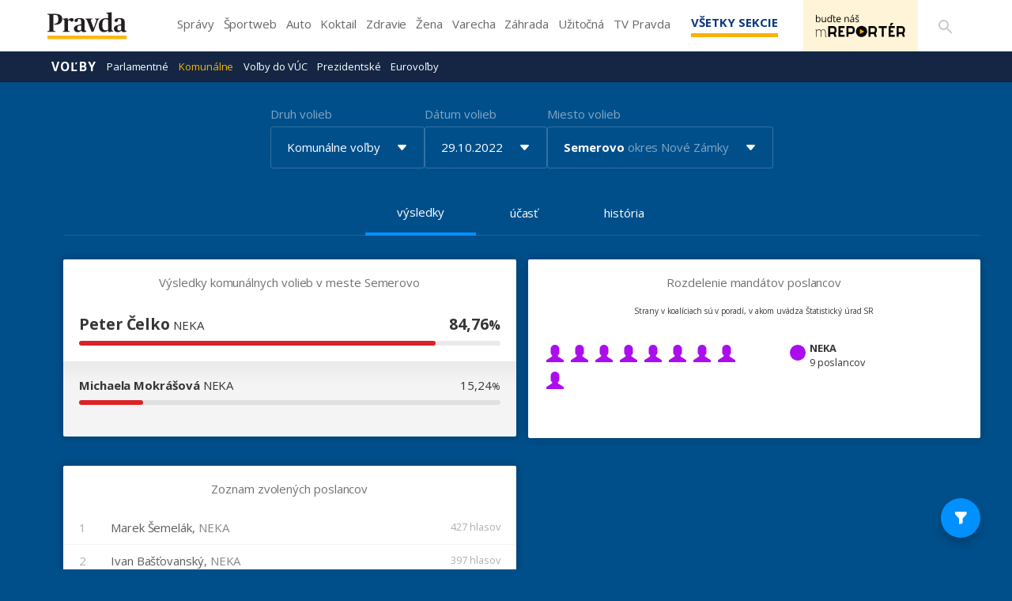

--- FILE ---
content_type: text/html; charset=UTF-8
request_url: https://volby.pravda.sk/komunalne-volby?rok=2022&obec=semerovo
body_size: 89492
content:
<!doctype html>
<html lang="sk" class="">
<head>
<meta name="description"            content="Výsledky komunálnych volieb z roku 2022 pre Semerovo" />
<meta property="og:url"             content="https://volby.pravda.sk/komunalne-volby" />
<meta property="og:type"            content="website" />
<meta property="og:title"           content="Výsledky volieb v obci Semerovo - Komunálne voľby - Pravda" />
<meta property="og:description"     content="Výsledky komunálnych volieb z roku 2022 pre Semerovo" />
<meta property="og:image"           content="https://volby.pravda.sk/img/facebook-og-logo.png" />
<meta property="og:image:width"     content="1284" />
<meta property="og:image:height"    content="486" />
<meta property="og:locale"          content="sk_SK" />
<title>
Výsledky volieb v obci Semerovo - Komunálne voľby - Pravda</title>
<meta charset="UTF-8">
<meta name="viewport" content="width=device-width, initial-scale=1.0, maximum-scale=5.0, minimum-scale=1.0">
<meta http-equiv="X-UA-Compatible" content="ie=edge">
<script id="spcloader" type="text/javascript" async="" src="https://sdk.privacy-center.org/3247b01c-86d7-4390-a7ac-9f5e09b2e1bd/loader.js?target_type=notice&amp;target=hLtMb9hR" charset="utf-8"></script>
<link rel="shortcut icon" type="image/x-icon" href="https://ipravda.sk/res/favicon.ico">
<link href="https://fonts.googleapis.com/css2?family=Lora:ital,wght@0,400;0,500;0,600;0,700;1,400;1,700&amp;display=swap" rel="stylesheet">
<link href="https://fonts.googleapis.com/css2?family=Open+Sans:wght@400;600;700;800&amp;display=swap" rel="stylesheet">
<link rel="stylesheet" href="https://volby.pravda.sk/css/style.min.css?v=4djxu5">
<!-- google analytics -->
<script async="async" src="https://www.googletagmanager.com/gtag/js"></script>
<script>
window['gtag_enable_tcf_support'] = false;
window.dataLayer = window.dataLayer || [];
function gtag() {
dataLayer.push(arguments);
}
gtag('js', new Date());
gtag('set', {
'anonymize_ip': true
});
gtag('config', 'G-26GE433HZT', {}); /* GA4 */
</script>
<!-- (C)2000-2014 Gemius SA - volby.pravda.sk -->
<script>
var pp_gemius_identifier = 'zUA1L6bLFWAyWXXHdAJO5HZH7zYBx47YG9Zj5leIwIT.q7';
var pp_gemius_use_cmp = true;
var pp_gemius_cmp_timeout = 30e3;
// lines below shouldn't be edited
function gemius_pending(i) {
window[i] = window[i] || function() {
var x = window[i + '_pdata'] = window[i + '_pdata'] || [];
x[x.length] = arguments;
};
};
gemius_pending('gemius_hit');
gemius_pending('gemius_event');
gemius_pending('pp_gemius_hit');
gemius_pending('pp_gemius_event');
(function(d, t) {
try {
var gt = d.createElement(t),
s = d.getElementsByTagName(t)[0],
l = 'http' + ((location.protocol == 'https:') ? 's' : '');
gt.setAttribute('async', 'async');
gt.setAttribute('defer', 'defer');
gt.src = l + '://gask.hit.gemius.pl/xgemius.js';
s.parentNode.insertBefore(gt, s);
} catch (e) {}
})(document, 'script');
</script>
<!-- chartbeat -->
<script>
(function() {
/** CONFIGURATION START **/
var _sf_async_config = window._sf_async_config = (window._sf_async_config || {});
_sf_async_config.uid = 67028;
_sf_async_config.domain = 'pravda.sk';
_sf_async_config.flickerControl = false;
_sf_async_config.useCanonical = true;
_sf_async_config.useCanonicalDomain = true;
/** CONFIGURATION END **/
function loadChartbeat() {
var e = document.createElement('script');
var n = document.getElementsByTagName('script')[0];
e.type = 'text/javascript';
e.async = true;
e.src = '//static.chartbeat.com/js/chartbeat.js';
n.parentNode.insertBefore(e, n);
}
loadChartbeat();
})();
</script>
<script async="" src="//static.chartbeat.com/js/chartbeat_mab.js"></script>
</head>
<body>
<div id="pravda-sk-body" class="container-pull ostrov-volby ">
<div class="container">
<header id="perex-header" class="header">
<div class="portal-menu" id="portal-menu">
<button class="portal-menu-hamburger-icon" aria-label="Mobilné menu">
<svg class="open" height="24" width="24">
<defs/>
<path d="M0 0h24v24H0z" fill="none"/>
<path d="M3 18h18v-2H3v2zm0-5h18v-2H3v2zm0-7v2h18V6H3z"/>
</svg>
<svg class="close" height="24" width="24">
<defs/>
<path d="M0 0h24v24H0z" fill="none"/>
<path d="M19 6.41L17.59 5 12 10.59 6.41 5 5 6.41 10.59 12 5 17.59 6.41 19 12 13.41 17.59 19 19 17.59 13.41 12z"/>
</svg>
</button>
<a href="https://www.pravda.sk/" class="portal-menu-logo" aria-label="Pravda logo">
<svg version="1.1" xmlns="http://www.w3.org/2000/svg" x="0px" y="0px" viewBox="0 0 150 51.03" style="enable-background:new 0 0 150 51.03">
<g>
<polygon class="st0" points="0,44.1 0,51.03 150,51.03 150,44.1 0,44.1" style="fill: #FCB813;"/>
<path class="st1" style="fill: #231F20;" d="M0.1,37.11h15.21v-1.18l-2.4-0.44c-1.61-0.29-1.81-0.54-1.81-3.29V5.4c0.59-0.2,2.1-0.34,3.62-0.34c4.26,0,5.87,1.87,5.87,8.3c0,6.43-2.35,8.39-7.97,8.3v1.33c0.44,0.2,1.61,0.54,3.42,0.54c7.88,0,12.08-4.76,12.08-10.6c0-6.58-4.45-9.82-12.96-9.82H0.1v1.18l2.15,0.49C3.38,5.01,3.77,5.2,3.77,8v24.2c0,2.8-0.44,3.09-1.76,3.34L0.1,35.93V37.11L0.1,37.11z M29.26,37.11h13.11v-1.13l-1.96-0.39c-1.22-0.25-1.47-0.49-1.47-2.7v-16.3c0.73-0.79,2.35-1.62,3.23-1.62c0.44,0,0.69,0.15,0.93,0.74c0.73,1.33,1.32,2.06,3.38,2.06c1.66,0,3.03-1.18,3.03-3.29c0-2.21-1.32-3.39-3.52-3.39c-2.64,0-5.48,1.96-7.04,3.63H38.7l0.1-3.24l-0.44-0.34l-9.2,1.13v0.83l1.71,1.03c1.27,0.79,1.52,0.93,1.52,2.99v15.76c0,2.01-0.24,2.31-1.57,2.7l-1.57,0.39V37.11L29.26,37.11z M57.48,37.75c2.98,0,5.38-1.37,6.6-2.99h0.24c0.44,1.82,1.96,2.95,4.65,2.95c2.35,0,4.26-0.83,5.09-1.47V35.2c-0.83,0-1.71-0.15-2.3-0.44c-0.93-0.49-1.22-1.23-1.22-2.85V17.72c0-4.61-3.13-6.63-9.1-6.63c-5.67,0-10.08,1.52-10.08,4.66c0,1.62,0.98,2.75,2.98,2.75c2.4,0,3.08-1.33,3.33-3.83c0.15-1.42,0.64-1.82,2.4-1.82c3.28,0,3.91,1.47,3.91,5.25v4.56l-5.77,1.42c-4.55,1.08-8.07,2.95-8.07,7.12C50.15,35.39,52.93,37.75,57.48,37.75L57.48,37.75z M60.47,34.71c-2.3,0-3.82-1.33-3.82-4.37c0-3.58,1.71-4.81,4.5-5.06l2.84-0.29v7.9C63.45,33.87,62.23,34.71,60.47,34.71L60.47,34.71z M83.76,37.11h3.42l7.58-19.68c1.08-2.9,1.52-3.78,2.79-4.17l1.13-0.29v-1.13h-8.61v1.13l1.32,0.34c0.98,0.25,1.42,0.79,1.42,1.72c0,0.59-0.2,1.47-0.64,2.7l-4.4,12.32h-0.24l-4.5-12.32c-0.39-1.13-0.64-1.96-0.64-2.6c0-1.03,0.34-1.52,1.42-1.82l1.32-0.34v-1.13H71.92v1.13l1.03,0.29c1.32,0.44,1.76,1.13,2.79,3.63L83.76,37.11L83.76,37.11z M106.94,37.7c3.33,0,6.21-1.37,8.27-3.04h0.2l-0.1,2.7l0.49,0.34l9.05-1.28v-0.93l-1.57-0.74c-1.32-0.54-1.52-0.83-1.52-3.19V6.19c0-3.63,0.15-5.84,0.15-5.84L121.47,0l-9.78,0.93v0.98l2.05,1.03c1.17,0.59,1.47,0.74,1.47,2.9v2.21c0,1.77,0.1,3.63,0.1,3.63c-1.03-0.29-2.45-0.54-4.06-0.54c-7.34,0-13.89,4.17-13.89,14.14C97.36,34.41,102.2,37.7,106.94,37.7L106.94,37.7z M110.42,34.31c-4.06,0-6.31-2.75-6.31-10.36c0-8.25,2.74-11,6.9-11c1.96,0,3.28,1.03,4.21,2.01v18.02C114.28,33.43,112.82,34.31,110.42,34.31L110.42,34.31z M133.41,37.75c2.98,0,5.38-1.37,6.6-2.99h0.24c0.44,1.82,1.96,2.95,4.65,2.95c2.35,0,4.26-0.83,5.09-1.47V35.2c-0.83,0-1.71-0.15-2.3-0.44c-0.93-0.49-1.22-1.23-1.22-2.85V17.72c0-4.61-3.13-6.63-9.1-6.63c-5.68,0-10.08,1.52-10.08,4.66c0,1.62,0.98,2.75,2.98,2.75c2.4,0,3.08-1.33,3.33-3.83c0.15-1.42,0.64-1.82,2.4-1.82c3.28,0,3.91,1.47,3.91,5.25v4.56l-5.77,1.42c-4.55,1.08-8.07,2.95-8.07,7.12C126.07,35.39,128.86,37.75,133.41,37.75L133.41,37.75z M136.4,34.71c-2.3,0-3.82-1.33-3.82-4.37c0-3.58,1.71-4.81,4.5-5.06l2.84-0.29v7.9C139.38,33.87,138.16,34.71,136.4,34.71L136.4,34.71z"/>
</g>
</svg>
</a>
<ul class="portal-menu-nav">
<li>
<a href="https://spravy.pravda.sk/">Správy</a>
</li>
<li>
<a href="https://sportweb.pravda.sk/">Športweb</a>
</li>
<li>
<a href="https://auto.pravda.sk/">Auto</a>
</li>
<li>
<a href="https://koktail.pravda.sk/">Koktail</a>
</li>
<li>
<a href="https://zdravie.pravda.sk/">Zdravie</a>
</li>
<li>
<a href="https://zena.pravda.sk/">Žena</a>
</li>
<li>
<a href="https://varecha.pravda.sk/">Varecha</a>
</li>
<li>
<a href="https://zahrada.pravda.sk/">Záhrada</a>
</li>
<li>
<a href="https://uzitocna.pravda.sk/">Užitočná</a>
</li>
<li>
<a href="https://tv.pravda.sk/">TV Pravda</a>
</li>
<li>
<a href="https://blog.pravda.sk/">Blog</a>
</li>
</ul>
<button class="portal-megamenu-button">
Všetky sekcie
<i>
<span class="glyphicon glyphicon-remove"></span>
</i>
</button>
<div class="portal-menu-actions">
<a href="https://spravy.pravda.sk/rozne/clanok/671912-vydavatelstvo-our-media-sr-spusta-na-svojich-strankach-novu-sluzbu-pre-citatelov/" class="portal-menu-actions-bez-reklamy">
<img src="//ipravda.sk/res/www/mreporter/mreporter_desktop.png" class="mreporter_desktop" alt="mReportér"/>
<img src="//ipravda.sk/res/www/mreporter/mreporter_mobile.png" class="mreporter_mobile" alt="mReportér"/>
</a>
<a href="https://www.pravda.sk/vyhladavanie/" class="portal-menu-actions-search" aria-label="Vyhľadávanie">
<svg height="24" width="24">
<defs/>
<path d="M0 0h24v24H0z" fill="none"/>
<path d="M15.5 14h-.79l-.28-.27A6.471 6.471 0 0016 9.5 6.5 6.5 0 109.5 16c1.61 0 3.09-.59 4.23-1.57l.27.28v.79l5 4.99L20.49 19l-4.99-5zm-6 0C7.01 14 5 11.99 5 9.5S7.01 5 9.5 5 14 7.01 14 9.5 11.99 14 9.5 14z"/>
</svg>
</a>
</div>
</div>
<div class="portal-megamenu" id="portal-megamenu">
<div class="portal-megamenu-line spravodajstvo">
<h2>
<span class="portal-megamenu-line-link-wrap">
<span class="glyphicon glyphicon-triangle-bottom hidden-lg hidden-md hidden-sm"></span>
Spravodajstvo
</span>
</h2>
<ul>
<li class="spravy">
<a href="https://spravy.pravda.sk/">Správy</a>
</li>
<li>
<a href="https://spravy.pravda.sk/domace/">Domáce</a>
</li>
<li>
<a href="https://spravy.pravda.sk/svet/">Svet</a>
</li>
<li class="ekonomika">
<a href="https://ekonomika.pravda.sk/">Ekonomika</a>
</li>
<li class="kultura">
<a href="https://kultura.pravda.sk/">Kultúra</a>
</li>
<li class="extern_pocasie">
<a href="https://pocasie.pravda.sk/">Počasie</a>
</li>
<li class="nazory">
<a href="https://nazory.pravda.sk/">Názory</a>
</li>
<li>
<a href="https://www.pravda.sk/chronologia-dna/">Chronológia dňa</a>
</li>
<li>
<a href="https://www.pravda.sk/najcitanejsie-spravy/">Najčítanejšie správy</a>
</li>
<li class="komercnespravy">
<a href="https://komercnespravy.pravda.sk/">Komerčné správy</a>
</li>
</ul>
</div>
<div class="portal-megamenu-line link sport">
<h2>
<a href="https://sportweb.pravda.sk/">
<span class="glyphicon glyphicon-triangle-bottom hidden-lg hidden-md hidden-sm"></span>
Športweb
</a>
</h2>
<ul>
<li class="futbal">
<a href="https://sportweb.pravda.sk/futbal/">Futbal</a>
</li>
<li class="hokej">
<a href="https://sportweb.pravda.sk/hokej/">Hokej</a>
</li>
<li>
<a href="https://sportweb.pravda.sk/cyklistika/">Cyklistika</a>
</li>
<li>
<a href="https://sportweb.pravda.sk/tenis/">Tenis</a>
</li>
<li>
<a href="https://sportweb.pravda.sk/zimne-sporty/">Zimné športy</a>
</li>
<li>
<a href="https://sportweb.pravda.sk/nazivo/">Naživo</a>
</li>
</ul>
</div>
<div class="portal-megamenu-line magaziny">
<h2>
<span class="portal-megamenu-line-link-wrap">
<span class="glyphicon glyphicon-triangle-bottom hidden-lg hidden-md hidden-sm"></span>
Magazíny
</span>
</h2>
<ul>
<li class="extern_ahojmama">
<a href="https://ahojmama.pravda.sk/">AhojMama</a>
</li>
<li class="auto">
<a href="https://auto.pravda.sk/">Auto</a>
</li>
<li class="cestovanie">
<a href="https://cestovanie.pravda.sk/">Cestovanie</a>
</li>
<li class="koktail">
<a href="https://koktail.pravda.sk/">Koktail</a>
</li>
<li class="mediaklik">
<a href="https://www.mediaklik.sk/">Mediaklik</a>
</li>
<li class="veda">
<a href="https://vat.pravda.sk/">VAT</a>
</li>
<li class="zdravie">
<a href="https://zdravie.pravda.sk/">Zdravie</a>
</li>
<li class="zena">
<a href="https://zena.pravda.sk/">Žena</a>
</li>
<li>
<a href="https://zurnal.pravda.sk/">Žurnál</a>
</li>
<li>
<a href="https://zahrada.pravda.sk/">Záhrada</a>
</li>
</ul>
</div>
<div class="portal-megamenu-line link uzitocna">
<h2>
<a href="https://uzitocna.pravda.sk/">
<span class="glyphicon glyphicon-triangle-bottom hidden-lg hidden-md hidden-sm"></span>
Užitočná pravda
</a>
</h2>
<ul>
<li>
<a href="https://uzitocna.pravda.sk/peniaze/">Peniaze</a>
</li>
<li>
<a href="https://uzitocna.pravda.sk/hypoteky/">Hypotéky</a>
</li>
<li>
<a href="https://uzitocna.pravda.sk/dochodky/">Dôchodky</a>
</li>
<li>
<a href="https://uzitocna.pravda.sk/ako-vybavit/">Ako vybaviť</a>
</li>
<li>
<a href="https://uzitocna.pravda.sk/spotrebitel/">Spotrebiteľ</a>
</li>
<li>
<a href="https://uzitocna.pravda.sk/praca-a-kariera/">Práca</a>
</li>
<li>
<a href="https://uzitocna.pravda.sk/zivnostnik/">Živnostník</a>
</li>
<li>
<a href="https://uzitocna.pravda.sk/vzdelavanie/">Vzdelávanie</a>
</li>
<li>
<a href="https://uzitocna.pravda.sk/reality/">Reality</a>
</li>
<li>
<a href="https://uzitocna.pravda.sk/dom-a-byt/">Dom a byt</a>
</li>
<li>
<a href="https://uzitocna.pravda.sk/seniori/">Seniori</a>
</li>
<li>
<a href="https://rady.pravda.sk/">Rady</a>
</li>
</ul>
</div>
<div class="portal-megamenu-line link extern_varecha">
<h2>
<a href="https://varecha.pravda.sk/">
<span class="glyphicon glyphicon-triangle-bottom hidden-lg hidden-md hidden-sm"></span>
Varecha
</a>
</h2>
<ul>
<li>
<a href="https://varecha.pravda.sk/recepty">Recepty</a>
</li>
<li>
<a href="https://napady.pravda.sk/">Nápady</a>
</li>
<li>
<a href="https://varecha.pravda.sk/torty/">Torty</a>
</li>
<li>
<a href="https://menu.pravda.sk/" title="MENU.PRAVDA.SK - DENNÉ MENU NA JEDEN KLIK">Denné menu</a>
</li>
</ul>
</div>
<div class="portal-megamenu-line link varecha_tv">
<h2>
<a href="https://varecha.pravda.sk/tv/">
<span class="glyphicon glyphicon-triangle-bottom hidden-lg hidden-md hidden-sm"></span>
TV Varecha
</a>
</h2>
<ul>
<li>
<a href="https://varecha.pravda.sk/tv/serialy/">Seriály</a>
</li>
<li>
<a href="https://varecha.pravda.sk/tv/videorecepty/">Videorecepty</a>
</li>
<li>
<a href="https://varecha.pravda.sk/tv/playlist/celebrity-s-varechou/">Celebrity</a>
</li>
<li>
<a href="https://varecha.pravda.sk/tv/playlist/fit-s-viktorom/">Fit s Viktorom</a>
</li>
</ul>
</div>
<div class="portal-megamenu-line link extern_blog">
<h2>
<a href="https://blog.pravda.sk/">
<span class="glyphicon glyphicon-triangle-bottom hidden-lg hidden-md hidden-sm"></span>
Blog
</a>
</h2>
<ul>
<li>
<a href="https://blog.pravda.sk/?page=najnovsie-clanky">Najnovšie</a>
</li>
<li>
<a href="https://blog.pravda.sk/?page=najnovsie-clanky">Najčítanejšie</a>
</li>
<li>
<a href="https://blog.pravda.sk/?page=najkomentovanejsie-clanky">Najkomentovanejšie</a>
</li>
<li>
<a href="https://blog.pravda.sk/abecedny-zoznam-blogov/">Zoznam blogov</a>
</li>
<li>
<a href="https://blog.pravda.sk/?page=komercne-blogy">Komerčné blogy</a>
</li>
</ul>
</div>
<div class="portal-megamenu-line relax">
<h2>
<span class="portal-megamenu-line-link-wrap">
<span class="glyphicon glyphicon-triangle-bottom hidden-lg hidden-md hidden-sm"></span>
Relax
</span>
</h2>
<ul>
<li class="programy">
<a href="https://programy.pravda.sk/tv/">TV program</a>
</li>
<li>
<a href="https://spravy.pravda.sk/sutaz/">Súťaže</a>
</li>
<li class="extern_debata">
<a href="https://debata.pravda.sk/">Debata</a>
</li>
<li class="extern_flog">
<a href="https://flog.pravda.sk/" title="Flog - prvý slovenský fotoblog. Ukáž svoje obľúbené fotky celému svetu, hodnoť a napíš čo si myslíš o fotkách iných. Foť a bav sa.">Flog</a>
</li>
<li class="fotogalerie">
<a href="https://fotogalerie.pravda.sk/">Fotogalérie</a>
</li>
<li>
<a href="https://koktail.pravda.sk/stranka/3-horoskop/">Horoskopy</a>
</li>
<li>
<a href="https://spravy.pravda.sk/sudoku/">Sudoku</a>
</li>
</ul>
</div>
<div class="portal-megamenu-line link extern_tv">
<h2>
<a href="https://tv.pravda.sk/">
<span class="glyphicon glyphicon-triangle-bottom hidden-lg hidden-md hidden-sm"></span>
TV Pravda
</a>
</h2>
<ul>
<li>
<a href="https://tv.pravda.sk/kategorie/spravodajstvo">Spravodajstvo</a>
</li>
<li>
<a href="https://tv.pravda.sk/kategorie/sport">Šport</a>
</li>
<li>
<a href="https://tv.pravda.sk/kategorie/veda-a-technika">Veda a tech</a>
</li>
<li>
<a href="https://tv.pravda.sk/kategorie/kultura">Kultúra</a>
</li>
<li>
<a href="https://tv.pravda.sk/kategorie/komercne-videa">Komerčné</a>
</li>
<li>
<a href="https://tv.pravda.sk/relacie/ide-o-pravdu">Ide o pravdu</a>
</li>
<li>
<a href="https://tv.pravda.sk/relacie/pocasie">Predpoveď počasia</a>
</li>
<li>
<a href="https://tv.pravda.sk/relacie/ide-o-peniaze">Ide o peniaze</a>
</li>
<li>
<a href="https://tv.pravda.sk/relacie/ide-o-zdravie">Ide o zdravie</a>
</li>
<li>
<a href="https://tv.pravda.sk/relacie/neobycajne-miesta">Neobyčajné miesta</a>
</li>
<li>
<a href="https://tv.pravda.sk/relacie/showroom">Showroom</a>
</li>
</ul>
</div>
<div class="portal-megamenu-line nakupy">
<h2>
<span class="portal-megamenu-line-link-wrap">
<span class="glyphicon glyphicon-triangle-bottom hidden-lg hidden-md hidden-sm"></span>
Nákupy
</span>
</h2>
<ul>
<li>
<a href="https://menu.pravda.sk/" title="MENU.PRAVDA.SK - DENNÉ MENU NA JEDEN KLIK">Obedy</a>
</li>
<li class="extern_kvety">
<a href="http://kvety.pravda.sk/" title="Kvety, donáška kvetov, internetový obchod s kvetmi, kvetinárstvo, Bratislava, Košice">Kvety</a>
</li>
<li class="extern_epravda">
<a href="https://e.pravda.sk/" title="e.Pravda.sk - elektronický archív denníka Pravda">ePravda</a>
</li>
<li class="predplatne">
<a href="https://predplatne.pravda.sk/">Predplatné novín</a>
</li>
</ul>
</div>
</div>
<div class="search-input-wrap">
<form action="https://www.pravda.sk/vyhladavanie/" method="get">
<input type="text" name="q" value="" placeholder="Zadajte text"/>
<button type="button" class="search-input-wrap-close">
<span class="glyphicon glyphicon-remove"></span>
</button>
<button type="submit" class="search-input-wrap-submit">
<span class="glyphicon glyphicon-search"></span>
</button>
<input type="hidden" name="ie" value="utf-8"/>
<input type="hidden" value="volby.pravda.sk" name="as_sitesearch"/>
</form>
</div>
<div class="submenu">
<div class="submenu-nav">
<span class="glyphicon glyphicon-triangle-bottom submenu-nav-open"></span>
<ul class="submenu-nav-list">
<li class="active">
<a href="https://volby.pravda.sk" class="main">Voľby</a>
</li>
<li>
<a class="" href="https://volby.pravda.sk/parlamentne-volby">Parlamentné</a>
</li>
<li>
<a class="active" href="https://volby.pravda.sk/komunalne-volby">Komunálne</a>
</li>
<li>
<a class="" href="https://volby.pravda.sk/volby-do-vuc">Voľby do VÚC</a>
</li>
<li>
<a class="" href="https://volby.pravda.sk/prezidentske-volby">Prezidentské</a>
</li>
<li>
<a class="" href="/eurovolby?rok=2024">Eurovoľby</a>
</li>
</ul>
</div>
<div style="min-height: 39.25px;"></div>
</div>
</header>
</div>
<main class="shp">
<div class="container">
<section>
<div class="container">
<div class="content-wrap">
<div class="full-width">
<div id="templavoila-clanoktelo_t3c-inner">
<div class="tx-perex-election-pi1">
<div id="perex-election-place" class="perex-election">
<div class="modal fade perex-election-filter-modal" id="election-change-type" tabindex="-1" role="dialog" aria-labelledby="myModalLabel">
<div class="modal-dialog" role="document">
<div class="modal-content">
<div class="modal-header">
<button type="button" class="close" data-dismiss="modal" aria-label="Close"><span aria-hidden="true">×</span></button>
<h4 class="modal-title">
Vyberte druh volieb
</h4>
</div>
<div class="modal-body">
<ul>
<li class="">
<a href="https://volby.pravda.sk/parlamentne-volby">
Parlamentné voľby
</a>
</li>
<li class="1">
<a href="https://volby.pravda.sk/komunalne-volby">
Komunálne voľby
</a>
</li>
<li class="">
<a href="https://volby.pravda.sk/prezidentske-volby">
Prezidentské voľby
</a>
</li>
<li class="">
<a href="https://volby.pravda.sk/volby-do-vuc">
Voľby do VÚC
</a>
</li>
<li class="">
<a href="https://volby.pravda.sk/eurovolby">
Eurovoľby
</a>
</li>
<li class="">
<a href="https://volby.pravda.sk/zahranicie/volby-cr-poslanecka-snemovna">
Voľby v ČR
</a>
</li>
</ul>
</div>
<div class="modal-footer">
<button type="button" class="btn btn-default" data-dismiss="modal">Zavrieť</button>
</div>
</div>
</div>
</div>
<div class="modal fade perex-election-filter-modal" id="election-change-years" tabindex="-1" role="dialog"
aria-labelledby="myModalLabel">
<div class="modal-dialog" role="document">
<div class="modal-content">
<div class="modal-header">
<button type="button" class="close" data-dismiss="modal" aria-label="Close"><span
aria-hidden="true">×</span></button>
<h4 class="modal-title">
Vyberte rok volieb
</h4>
</div>
<div class="modal-body">
<ul>
<li class="1">
<a
href="https://volby.pravda.sk/komunalne-volby?rok=2022&amp;obec=semerovo">
<span class="grid">
<span>2022</span>
<span>29.10.</span>
</span>
</a>
</li>
<li class="1">
<a
href="https://volby.pravda.sk/komunalne-volby?rok=2018&amp;obec=semerovo">
<span class="grid">
<span>2018</span>
<span>10.11.</span>
</span>
</a>
</li>
<li class="1">
<a
href="https://volby.pravda.sk/komunalne-volby?rok=2014&amp;obec=semerovo">
<span class="grid">
<span>2014</span>
<span>15.11.</span>
</span>
</a>
</li>
<li class="1">
<a
href="https://volby.pravda.sk/komunalne-volby?rok=2010&amp;obec=semerovo">
<span class="grid">
<span>2010</span>
<span>27.11.</span>
</span>
</a>
</li>
<li class="1">
<a
href="https://volby.pravda.sk/komunalne-volby?rok=2006&amp;obec=semerovo">
<span class="grid">
<span>2006</span>
<span>02.12.</span>
</span>
</a>
</li>
<li class="1">
<a
href="https://volby.pravda.sk/komunalne-volby?rok=2002&amp;obec=semerovo">
<span class="grid">
<span>2002</span>
<span>07.12.</span>
</span>
</a>
</li>
<li class="1">
<a
href="https://volby.pravda.sk/komunalne-volby?rok=1998&amp;obec=semerovo">
<span class="grid">
<span>1998</span>
<span>19.12.</span>
</span>
</a>
</li>
<li class="1">
<a
href="https://volby.pravda.sk/komunalne-volby?rok=1994&amp;obec=semerovo">
<span class="grid">
<span>1994</span>
<span>19.11.</span>
</span>
</a>
</li>
<li class="1">
<a
href="https://volby.pravda.sk/komunalne-volby?rok=1990&amp;obec=semerovo">
<span class="grid">
<span>1990</span>
<span>24.11.</span>
</span>
</a>
</li>
</ul>
</div>
<div class="modal-footer">
<button type="button" class="btn btn-default" data-dismiss="modal">Zavrieť</button>
</div>
</div>
</div>
</div>
<div class="modal fade perex-election-filter-modal" id="election-change-location" tabindex="-1" role="dialog" aria-labelledby="myModalLabel">
<div class="modal-dialog" role="document">
<div class="modal-content">
<div class="modal-header">
<button type="button" class="close" data-dismiss="modal" aria-label="Close"><span aria-hidden="true">×</span></button>
<h4 class="modal-title">
Vyhľadajte lokalitu
</h4>
</div>
<div class="modal-body">
<div id="election-place-selector" class="perex-election">
<div class="selector-type alphabet" style="display: none;">
<div class="alphabet-list">
<ul class="election-place-search-itemlist" style="display: none;">
<li data-region="9" data-district="80" class="">
<a href="https://volby.pravda.sk/komunalne-volby?rok=2022&amp;obec=zahranicie" data-id="2967">
* Zahraničie<span>, okres Cudzina</span>
</a>
</li>
<li data-region="1" data-district="7" class="">
<a href="https://volby.pravda.sk/komunalne-volby?rok=2022&amp;obec=abelova" data-id="80">
Ábelová<span>, okres Lučenec</span>
</a>
</li>
<li data-region="1" data-district="9" class="">
<a href="https://volby.pravda.sk/komunalne-volby?rok=2022&amp;obec=abovce" data-id="221">
Abovce<span>, okres Rimavská Sobota</span>
</a>
</li>
<li data-region="7" data-district="63" class="">
<a href="https://volby.pravda.sk/komunalne-volby?rok=2022&amp;obec=abraham" data-id="2167">
Abrahám<span>, okres Galanta</span>
</a>
</li>
<li data-region="5" data-district="40" class="">
<a href="https://volby.pravda.sk/komunalne-volby?rok=2022&amp;obec=abrahamovce" data-id="1309">
Abrahámovce<span>, okres Bardejov</span>
</a>
</li>
<li data-region="5" data-district="42" class="">
<a href="https://volby.pravda.sk/komunalne-volby?rok=2022&amp;obec=abrahamovce-2" data-id="1373">
Abrahámovce<span>, okres Kežmarok</span>
</a>
</li>
<li data-region="8" data-district="77" class="">
<a href="https://volby.pravda.sk/komunalne-volby?rok=2022&amp;obec=abramova" data-id="2623">
Abramová<span>, okres Turčianske Teplice</span>
</a>
</li>
<li data-region="5" data-district="46" class="">
<a href="https://volby.pravda.sk/komunalne-volby?rok=2022&amp;obec=abranovce" data-id="1681">
Abranovce<span>, okres Prešov</span>
</a>
</li>
<li data-region="6" data-district="61" class="">
<a href="https://volby.pravda.sk/komunalne-volby?rok=2022&amp;obec=adamovske-kochanovce" data-id="2113">
Adamovské Kochanovce<span>, okres Trenčín</span>
</a>
</li>
<li data-region="5" data-district="41" class="">
<a href="https://volby.pravda.sk/komunalne-volby?rok=2022&amp;obec=adidovce" data-id="1280">
Adidovce<span>, okres Humenné</span>
</a>
</li>
<li data-region="4" data-district="35" class="">
<a href="https://volby.pravda.sk/komunalne-volby?rok=2022&amp;obec=aleksince" data-id="1042">
Alekšince<span>, okres Nitra</span>
</a>
</li>
<li data-region="4" data-district="36" class="">
<a href="https://volby.pravda.sk/komunalne-volby?rok=2022&amp;obec=andovce" data-id="1059">
Andovce<span>, okres Nové Zámky</span>
</a>
</li>
<li data-region="5" data-district="40" class="">
<a href="https://volby.pravda.sk/komunalne-volby?rok=2022&amp;obec=andrejova" data-id="1265">
Andrejová<span>, okres Bardejov</span>
</a>
</li>
<li data-region="4" data-district="38" class="">
<a href="https://volby.pravda.sk/komunalne-volby?rok=2022&amp;obec=ardanovce" data-id="1208">
Ardanovce<span>, okres Topoľčany</span>
</a>
</li>
<li data-region="3" data-district="29" class="">
<a href="https://volby.pravda.sk/komunalne-volby?rok=2022&amp;obec=ardovo" data-id="753">
Ardovo<span>, okres Rožňava</span>
</a>
</li>
<li data-region="3" data-district="31" class="">
<a href="https://volby.pravda.sk/komunalne-volby?rok=2022&amp;obec=arnutovce" data-id="883">
Arnutovce<span>, okres Spišská Nová Ves</span>
</a>
</li>
<li data-region="4" data-district="35" class="">
<a href="https://volby.pravda.sk/komunalne-volby?rok=2022&amp;obec=bab" data-id="1159">
Báb<span>, okres Nitra</span>
</a>
</li>
<li data-region="5" data-district="53" class="">
<a href="https://volby.pravda.sk/komunalne-volby?rok=2022&amp;obec=babie" data-id="1897">
Babie<span>, okres Vranov nad Topľou</span>
</a>
</li>
<li data-region="8" data-district="75" class="">
<a href="https://volby.pravda.sk/komunalne-volby?rok=2022&amp;obec=babin" data-id="2399">
Babín<span>, okres Námestovo</span>
</a>
</li>
<li data-region="1" data-district="11" class="">
<a href="https://volby.pravda.sk/komunalne-volby?rok=2022&amp;obec=babina" data-id="310">
Babiná<span>, okres Zvolen</span>
</a>
</li>
<li data-region="4" data-district="35" class="">
<a href="https://volby.pravda.sk/komunalne-volby?rok=2022&amp;obec=babindol" data-id="1102">
Babindol<span>, okres Nitra</span>
</a>
</li>
<li data-region="1" data-district="9" class="">
<a href="https://volby.pravda.sk/komunalne-volby?rok=2022&amp;obec=babinec" data-id="206">
Babinec<span>, okres Rimavská Sobota</span>
</a>
</li>
<li data-region="7" data-district="62" class="">
<a href="https://volby.pravda.sk/komunalne-volby?rok=2022&amp;obec=bac" data-id="2076">
Báč<span>, okres Dunajská Streda</span>
</a>
</li>
<li data-region="3" data-district="32" class="">
<a href="https://volby.pravda.sk/komunalne-volby?rok=2022&amp;obec=backa" data-id="996">
Bačka<span>, okres Trebišov</span>
</a>
</li>
<li data-region="3" data-district="32" class="">
<a href="https://volby.pravda.sk/komunalne-volby?rok=2022&amp;obec=backov" data-id="971">
Bačkov<span>, okres Trebišov</span>
</a>
</li>
<li data-region="3" data-district="23" class="">
<a href="https://volby.pravda.sk/komunalne-volby?rok=2022&amp;obec=backovik" data-id="575">
Bačkovík<span>, okres Košice - okolie</span>
</a>
</li>
<li data-region="1" data-district="3" class="">
<a href="https://volby.pravda.sk/komunalne-volby?rok=2022&amp;obec=bacuch" data-id="46">
Bacúch<span>, okres Brezno</span>
</a>
</li>
<li data-region="1" data-district="11" class="">
<a href="https://volby.pravda.sk/komunalne-volby?rok=2022&amp;obec=bacurov" data-id="328">
Bacúrov<span>, okres Zvolen</span>
</a>
</li>
<li data-region="1" data-district="2" class="">
<a href="https://volby.pravda.sk/komunalne-volby?rok=2022&amp;obec=badan" data-id="5">
Baďan<span>, okres Banská Štiavnica</span>
</a>
</li>
<li data-region="4" data-district="35" class="">
<a href="https://volby.pravda.sk/komunalne-volby?rok=2022&amp;obec=badice" data-id="1075">
Bádice<span>, okres Nitra</span>
</a>
</li>
<li data-region="1" data-district="1" class="">
<a href="https://volby.pravda.sk/komunalne-volby?rok=2022&amp;obec=badin" data-id="1">
Badín<span>, okres Banská Bystrica</span>
</a>
</li>
<li data-region="2" data-district="20" class="">
<a href="https://volby.pravda.sk/komunalne-volby?rok=2022&amp;obec=bahon" data-id="547">
Báhoň<span>, okres Pezinok</span>
</a>
</li>
<li data-region="3" data-district="28" class="">
<a href="https://volby.pravda.sk/komunalne-volby?rok=2022&amp;obec=bajany" data-id="691">
Bajany<span>, okres Michalovce</span>
</a>
</li>
<li data-region="4" data-district="33" class="">
<a href="https://volby.pravda.sk/komunalne-volby?rok=2022&amp;obec=bajc" data-id="973">
Bajč<span>, okres Komárno</span>
</a>
</li>
<li data-region="5" data-district="46" class="">
<a href="https://volby.pravda.sk/komunalne-volby?rok=2022&amp;obec=bajerov" data-id="1544">
Bajerov<span>, okres Prešov</span>
</a>
</li>
<li data-region="5" data-district="47" class="">
<a href="https://volby.pravda.sk/komunalne-volby?rok=2022&amp;obec=bajerovce" data-id="1682">
Bajerovce<span>, okres Sabinov</span>
</a>
</li>
<li data-region="4" data-district="34" class="">
<a href="https://volby.pravda.sk/komunalne-volby?rok=2022&amp;obec=bajka" data-id="937">
Bajka<span>, okres Levice</span>
</a>
</li>
<li data-region="4" data-district="36" class="">
<a href="https://volby.pravda.sk/komunalne-volby?rok=2022&amp;obec=bajtava" data-id="1060">
Bajtava<span>, okres Nové Zámky</span>
</a>
</li>
<li data-region="7" data-district="62" class="">
<a href="https://volby.pravda.sk/komunalne-volby?rok=2022&amp;obec=baka" data-id="2253">
Baka<span>, okres Dunajská Streda</span>
</a>
</li>
<li data-region="1" data-district="1" class="">
<a href="https://volby.pravda.sk/komunalne-volby?rok=2022&amp;obec=balaze" data-id="2">
Baláže<span>, okres Banská Bystrica</span>
</a>
</li>
<li data-region="5" data-district="43" class="">
<a href="https://volby.pravda.sk/komunalne-volby?rok=2022&amp;obec=baldovce" data-id="1528">
Baldovce<span>, okres Levoča</span>
</a>
</li>
<li data-region="1" data-district="10" class="">
<a href="https://volby.pravda.sk/komunalne-volby?rok=2022&amp;obec=balog-nad-iplom" data-id="256">
Balog nad Ipľom<span>, okres Veľký Krtíš</span>
</a>
</li>
<li data-region="7" data-district="62" class="">
<a href="https://volby.pravda.sk/komunalne-volby?rok=2022&amp;obec=balon" data-id="2123">
Baloň<span>, okres Dunajská Streda</span>
</a>
</li>
<li data-region="5" data-district="50" class="">
<a href="https://volby.pravda.sk/komunalne-volby?rok=2022&amp;obec=bana" data-id="1776">
Baňa<span>, okres Stropkov</span>
</a>
</li>
<li data-region="7" data-district="65" class="">
<a href="https://volby.pravda.sk/komunalne-volby?rok=2022&amp;obec=banka" data-id="2318">
Banka<span>, okres Piešťany</span>
</a>
</li>
<li data-region="4" data-district="36" class="">
<a href="https://volby.pravda.sk/komunalne-volby?rok=2022&amp;obec=banov" data-id="1147">
Bánov<span>, okres Nové Zámky</span>
</a>
</li>
<li data-region="6" data-district="52" class="">
<a href="https://volby.pravda.sk/komunalne-volby?rok=2022&amp;obec=banovce-nad-bebravou" data-id="1749">
Bánovce nad Bebravou<span>, okres Bánovce nad Bebravou</span>
</a>
</li>
<li data-region="3" data-district="28" class="">
<a href="https://volby.pravda.sk/komunalne-volby?rok=2022&amp;obec=banovce-nad-ondavou" data-id="693">
Bánovce nad Ondavou<span>, okres Michalovce</span>
</a>
</li>
<li data-region="1" data-district="2" class="">
<a href="https://volby.pravda.sk/komunalne-volby?rok=2022&amp;obec=banska-bela" data-id="7">
Banská Belá<span>, okres Banská Štiavnica</span>
</a>
</li>
<li data-region="1" data-district="1" class="">
<a href="https://volby.pravda.sk/komunalne-volby?rok=2022&amp;obec=banska-bystrica" data-id="4">
Banská Bystrica<span>, okres Banská Bystrica</span>
</a>
</li>
<li data-region="1" data-district="2" class="">
<a href="https://volby.pravda.sk/komunalne-volby?rok=2022&amp;obec=banska-stiavnica" data-id="9">
Banská Štiavnica<span>, okres Banská Štiavnica</span>
</a>
</li>
<li data-region="5" data-district="53" class="">
<a href="https://volby.pravda.sk/komunalne-volby?rok=2022&amp;obec=banske" data-id="1899">
Banské<span>, okres Vranov nad Topľou</span>
</a>
</li>
<li data-region="1" data-district="2" class="">
<a href="https://volby.pravda.sk/komunalne-volby?rok=2022&amp;obec=bansky-studenec" data-id="10">
Banský Studenec<span>, okres Banská Štiavnica</span>
</a>
</li>
<li data-region="3" data-district="32" class="">
<a href="https://volby.pravda.sk/komunalne-volby?rok=2022&amp;obec=bara" data-id="997">
Bara<span>, okres Trebišov</span>
</a>
</li>
<li data-region="1" data-district="9" class="">
<a href="https://volby.pravda.sk/komunalne-volby?rok=2022&amp;obec=barca" data-id="240">
Barca<span>, okres Rimavská Sobota</span>
</a>
</li>
<li data-region="5" data-district="40" class="">
<a href="https://volby.pravda.sk/komunalne-volby?rok=2022&amp;obec=bardejov" data-id="1310">
Bardejov<span>, okres Bardejov</span>
</a>
</li>
<li data-region="4" data-district="36" class="">
<a href="https://volby.pravda.sk/komunalne-volby?rok=2022&amp;obec=bardonovo" data-id="1062">
Bardoňovo<span>, okres Nové Zámky</span>
</a>
</li>
<li data-region="1" data-district="13" class="">
<a href="https://volby.pravda.sk/komunalne-volby?rok=2022&amp;obec=bartosova-lehotka" data-id="448">
Bartošova Lehôtka<span>, okres Žiar nad Hronom</span>
</a>
</li>
<li data-region="5" data-district="40" class="">
<a href="https://volby.pravda.sk/komunalne-volby?rok=2022&amp;obec=bartosovce" data-id="1222">
Bartošovce<span>, okres Bardejov</span>
</a>
</li>
<li data-region="3" data-district="23" class="">
<a href="https://volby.pravda.sk/komunalne-volby?rok=2022&amp;obec=baska" data-id="579">
Baška<span>, okres Košice - okolie</span>
</a>
</li>
<li data-region="5" data-district="41" class="">
<a href="https://volby.pravda.sk/komunalne-volby?rok=2022&amp;obec=baskovce-2" data-id="1369">
Baškovce<span>, okres Humenné</span>
</a>
</li>
<li data-region="3" data-district="30" class="">
<a href="https://volby.pravda.sk/komunalne-volby?rok=2022&amp;obec=baskovce" data-id="848">
Baškovce<span>, okres Sobrance</span>
</a>
</li>
<li data-region="7" data-district="65" class="">
<a href="https://volby.pravda.sk/komunalne-volby?rok=2022&amp;obec=basovce" data-id="2328">
Bašovce<span>, okres Piešťany</span>
</a>
</li>
<li data-region="5" data-district="45" class="">
<a href="https://volby.pravda.sk/komunalne-volby?rok=2022&amp;obec=batizovce" data-id="1610">
Batizovce<span>, okres Poprad</span>
</a>
</li>
<li data-region="1" data-district="9" class="">
<a href="https://volby.pravda.sk/komunalne-volby?rok=2022&amp;obec=batka" data-id="207">
Bátka<span>, okres Rimavská Sobota</span>
</a>
</li>
<li data-region="1" data-district="10" class="">
<a href="https://volby.pravda.sk/komunalne-volby?rok=2022&amp;obec=batorova" data-id="257">
Bátorová<span>, okres Veľký Krtíš</span>
</a>
</li>
<li data-region="4" data-district="33" class="">
<a href="https://volby.pravda.sk/komunalne-volby?rok=2022&amp;obec=batorove-kosihy" data-id="919">
Bátorové Kosihy<span>, okres Komárno</span>
</a>
</li>
<li data-region="4" data-district="34" class="">
<a href="https://volby.pravda.sk/komunalne-volby?rok=2022&amp;obec=batovce" data-id="964">
Bátovce<span>, okres Levice</span>
</a>
</li>
<li data-region="5" data-district="40" class="">
<a href="https://volby.pravda.sk/komunalne-volby?rok=2022&amp;obec=becherov" data-id="1401">
Becherov<span>, okres Bardejov</span>
</a>
</li>
<li data-region="6" data-district="55" class="">
<a href="https://volby.pravda.sk/komunalne-volby?rok=2022&amp;obec=beckov" data-id="1988">
Beckov<span>, okres Nové Mesto nad Váhom</span>
</a>
</li>
<li data-region="5" data-district="43" class="">
<a href="https://volby.pravda.sk/komunalne-volby?rok=2022&amp;obec=beharovce" data-id="1478">
Beharovce<span>, okres Levoča</span>
</a>
</li>
<li data-region="8" data-district="79" class="">
<a href="https://volby.pravda.sk/komunalne-volby?rok=2022&amp;obec=bela-2" data-id="2672">
Belá<span>, okres Žilina</span>
</a>
</li>
<li data-region="4" data-district="36" class="">
<a href="https://volby.pravda.sk/komunalne-volby?rok=2022&amp;obec=bela" data-id="1178">
Belá<span>, okres Nové Zámky</span>
</a>
</li>
<li data-region="8" data-district="74" class="">
<a href="https://volby.pravda.sk/komunalne-volby?rok=2022&amp;obec=bela-dulice" data-id="2574">
Belá - Dulice<span>, okres Martin</span>
</a>
</li>
<li data-region="5" data-district="48" class="">
<a href="https://volby.pravda.sk/komunalne-volby?rok=2022&amp;obec=bela-nad-cirochou" data-id="1588">
Belá nad Cirochou<span>, okres Snina</span>
</a>
</li>
<li data-region="4" data-district="39" class="">
<a href="https://volby.pravda.sk/komunalne-volby?rok=2022&amp;obec=beladice" data-id="1218">
Beladice<span>, okres Zlaté Moravce</span>
</a>
</li>
<li data-region="5" data-district="51" class="">
<a href="https://volby.pravda.sk/komunalne-volby?rok=2022&amp;obec=belejovce" data-id="1792">
Belejovce<span>, okres Svidník</span>
</a>
</li>
<li data-region="1" data-district="9" class="">
<a href="https://volby.pravda.sk/komunalne-volby?rok=2022&amp;obec=belin" data-id="171">
Belín<span>, okres Rimavská Sobota</span>
</a>
</li>
<li data-region="1" data-district="7" class="">
<a href="https://volby.pravda.sk/komunalne-volby?rok=2022&amp;obec=belina" data-id="65">
Belina<span>, okres Lučenec</span>
</a>
</li>
<li data-region="4" data-district="38" class="">
<a href="https://volby.pravda.sk/komunalne-volby?rok=2022&amp;obec=belince" data-id="1298">
Belince<span>, okres Topoľčany</span>
</a>
</li>
<li data-region="7" data-district="62" class="">
<a href="https://volby.pravda.sk/komunalne-volby?rok=2022&amp;obec=bellova-ves" data-id="2211">
Bellova Ves<span>, okres Dunajská Streda</span>
</a>
</li>
<li data-region="5" data-district="40" class="">
<a href="https://volby.pravda.sk/komunalne-volby?rok=2022&amp;obec=beloveza" data-id="1402">
Beloveža<span>, okres Bardejov</span>
</a>
</li>
<li data-region="1" data-district="2" class="">
<a href="https://volby.pravda.sk/komunalne-volby?rok=2022&amp;obec=beluj" data-id="11">
Beluj<span>, okres Banská Štiavnica</span>
</a>
</li>
<li data-region="6" data-district="60" class="">
<a href="https://volby.pravda.sk/komunalne-volby?rok=2022&amp;obec=belusa" data-id="2149">
Beluša<span>, okres Púchov</span>
</a>
</li>
<li data-region="3" data-district="23" class="">
<a href="https://volby.pravda.sk/komunalne-volby?rok=2022&amp;obec=belza" data-id="582">
Belža<span>, okres Košice - okolie</span>
</a>
</li>
<li data-region="8" data-district="73" class="">
<a href="https://volby.pravda.sk/komunalne-volby?rok=2022&amp;obec=benadikova" data-id="2392">
Beňadiková<span>, okres Liptovský Mikuláš</span>
</a>
</li>
<li data-region="5" data-district="51" class="">
<a href="https://volby.pravda.sk/komunalne-volby?rok=2022&amp;obec=benadikovce" data-id="1743">
Beňadikovce<span>, okres Svidník</span>
</a>
</li>
<li data-region="8" data-district="75" class="">
<a href="https://volby.pravda.sk/komunalne-volby?rok=2022&amp;obec=benadovo" data-id="2400">
Beňadovo<span>, okres Námestovo</span>
</a>
</li>
<li data-region="3" data-district="30" class="">
<a href="https://volby.pravda.sk/komunalne-volby?rok=2022&amp;obec=benatina" data-id="734">
Beňatina<span>, okres Sobrance</span>
</a>
</li>
<li data-region="3" data-district="23" class="">
<a href="https://volby.pravda.sk/komunalne-volby?rok=2022&amp;obec=beniakovce" data-id="583">
Beniakovce<span>, okres Košice - okolie</span>
</a>
</li>
<li data-region="8" data-district="74" class="">
<a href="https://volby.pravda.sk/komunalne-volby?rok=2022&amp;obec=benice" data-id="2491">
Benice<span>, okres Martin</span>
</a>
</li>
<li data-region="5" data-district="53" class="">
<a href="https://volby.pravda.sk/komunalne-volby?rok=2022&amp;obec=benkovce" data-id="1949">
Benkovce<span>, okres Vranov nad Topľou</span>
</a>
</li>
<li data-region="1" data-district="3" class="">
<a href="https://volby.pravda.sk/komunalne-volby?rok=2022&amp;obec=benus" data-id="110">
Beňuš<span>, okres Brezno</span>
</a>
</li>
<li data-region="2" data-district="21" class="">
<a href="https://volby.pravda.sk/komunalne-volby?rok=2022&amp;obec=bernolakovo" data-id="509">
Bernolákovo<span>, okres Senec</span>
</a>
</li>
<li data-region="5" data-district="46" class="">
<a href="https://volby.pravda.sk/komunalne-volby?rok=2022&amp;obec=bertotovce" data-id="1654">
Bertotovce<span>, okres Prešov</span>
</a>
</li>
<li data-region="4" data-district="34" class="">
<a href="https://volby.pravda.sk/komunalne-volby?rok=2022&amp;obec=besa" data-id="1015">
Beša<span>, okres Levice</span>
</a>
</li>
<li data-region="3" data-district="28" class="">
<a href="https://volby.pravda.sk/komunalne-volby?rok=2022&amp;obec=besa-2" data-id="2799">
Beša<span>, okres Michalovce</span>
</a>
</li>
<li data-region="4" data-district="36" class="">
<a href="https://volby.pravda.sk/komunalne-volby?rok=2022&amp;obec=besenov" data-id="1064">
Bešeňov<span>, okres Nové Zámky</span>
</a>
</li>
<li data-region="8" data-district="76" class="">
<a href="https://volby.pravda.sk/komunalne-volby?rok=2022&amp;obec=besenova" data-id="2595">
Bešeňová<span>, okres Ružomberok</span>
</a>
</li>
<li data-region="3" data-district="31" class="">
<a href="https://volby.pravda.sk/komunalne-volby?rok=2022&amp;obec=betlanovce" data-id="966">
Betlanovce<span>, okres Spišská Nová Ves</span>
</a>
</li>
<li data-region="3" data-district="29" class="">
<a href="https://volby.pravda.sk/komunalne-volby?rok=2022&amp;obec=betliar" data-id="840">
Betliar<span>, okres Rožňava</span>
</a>
</li>
<li data-region="3" data-district="30" class="">
<a href="https://volby.pravda.sk/komunalne-volby?rok=2022&amp;obec=bezovce" data-id="763">
Bežovce<span>, okres Sobrance</span>
</a>
</li>
<li data-region="3" data-district="23" class="">
<a href="https://volby.pravda.sk/komunalne-volby?rok=2022&amp;obec=bidovce" data-id="485">
Bidovce<span>, okres Košice - okolie</span>
</a>
</li>
<li data-region="3" data-district="32" class="">
<a href="https://volby.pravda.sk/komunalne-volby?rok=2022&amp;obec=biel" data-id="917">
Biel<span>, okres Trebišov</span>
</a>
</li>
<li data-region="4" data-district="34" class="">
<a href="https://volby.pravda.sk/komunalne-volby?rok=2022&amp;obec=bielovce" data-id="991">
Bielovce<span>, okres Levice</span>
</a>
</li>
<li data-region="7" data-district="68" class="">
<a href="https://volby.pravda.sk/komunalne-volby?rok=2022&amp;obec=biely-kostol" data-id="2461">
Biely Kostol<span>, okres Trnava</span>
</a>
</li>
<li data-region="5" data-district="43" class="">
<a href="https://volby.pravda.sk/komunalne-volby?rok=2022&amp;obec=bijacovce" data-id="1477">
Bijacovce<span>, okres Levoča</span>
</a>
</li>
<li data-region="7" data-district="66" class="">
<a href="https://volby.pravda.sk/komunalne-volby?rok=2022&amp;obec=bilkove-humence" data-id="2308">
Bílkove Humence<span>, okres Senica</span>
</a>
</li>
<li data-region="4" data-district="36" class="">
<a href="https://volby.pravda.sk/komunalne-volby?rok=2022&amp;obec=bina" data-id="1065">
Bíňa<span>, okres Nové Zámky</span>
</a>
</li>
<li data-region="7" data-district="68" class="">
<a href="https://volby.pravda.sk/komunalne-volby?rok=2022&amp;obec=binovce" data-id="2547">
Bíňovce<span>, okres Trnava</span>
</a>
</li>
<li data-region="1" data-district="7" class="">
<a href="https://volby.pravda.sk/komunalne-volby?rok=2022&amp;obec=biskupice" data-id="2885">
Biskupice<span>, okres Lučenec</span>
</a>
</li>
<li data-region="4" data-district="38" class="">
<a href="https://volby.pravda.sk/komunalne-volby?rok=2022&amp;obec=biskupova" data-id="1343">
Biskupová<span>, okres Topoľčany</span>
</a>
</li>
<li data-region="8" data-district="79" class="">
<a href="https://volby.pravda.sk/komunalne-volby?rok=2022&amp;obec=bitarova" data-id="2673">
Bitarová<span>, okres Žilina</span>
</a>
</li>
<li data-region="7" data-district="62" class="">
<a href="https://volby.pravda.sk/komunalne-volby?rok=2022&amp;obec=blahova" data-id="2166">
Blahová<span>, okres Dunajská Streda</span>
</a>
</li>
<li data-region="7" data-district="62" class="">
<a href="https://volby.pravda.sk/komunalne-volby?rok=2022&amp;obec=blatna-na-ostrove" data-id="2077">
Blatná na Ostrove<span>, okres Dunajská Streda</span>
</a>
</li>
<li data-region="3" data-district="30" class="">
<a href="https://volby.pravda.sk/komunalne-volby?rok=2022&amp;obec=blatna-polianka" data-id="822">
Blatná Polianka<span>, okres Sobrance</span>
</a>
</li>
<li data-region="2" data-district="21" class="">
<a href="https://volby.pravda.sk/komunalne-volby?rok=2022&amp;obec=blatne" data-id="2703">
Blatné<span>, okres Senec</span>
</a>
</li>
<li data-region="3" data-district="30" class="">
<a href="https://volby.pravda.sk/komunalne-volby?rok=2022&amp;obec=blatne-remety" data-id="793">
Blatné Remety<span>, okres Sobrance</span>
</a>
</li>
<li data-region="3" data-district="30" class="">
<a href="https://volby.pravda.sk/komunalne-volby?rok=2022&amp;obec=blatne-revistia" data-id="823">
Blatné Revištia<span>, okres Sobrance</span>
</a>
</li>
<li data-region="8" data-district="74" class="">
<a href="https://volby.pravda.sk/komunalne-volby?rok=2022&amp;obec=blatnica" data-id="2575">
Blatnica<span>, okres Martin</span>
</a>
</li>
<li data-region="3" data-district="23" class="">
<a href="https://volby.pravda.sk/komunalne-volby?rok=2022&amp;obec=blazice" data-id="671">
Blažice<span>, okres Košice - okolie</span>
</a>
</li>
<li data-region="8" data-district="77" class="">
<a href="https://volby.pravda.sk/komunalne-volby?rok=2022&amp;obec=blazovce" data-id="2646">
Blažovce<span>, okres Turčianske Teplice</span>
</a>
</li>
<li data-region="4" data-district="38" class="">
<a href="https://volby.pravda.sk/komunalne-volby?rok=2022&amp;obec=blesovce" data-id="1209">
Blesovce<span>, okres Topoľčany</span>
</a>
</li>
<li data-region="1" data-district="9" class="">
<a href="https://volby.pravda.sk/komunalne-volby?rok=2022&amp;obec=blhovce" data-id="189">
Blhovce<span>, okres Rimavská Sobota</span>
</a>
</li>
<li data-region="6" data-district="61" class="">
<a href="https://volby.pravda.sk/komunalne-volby?rok=2022&amp;obec=bobot" data-id="2200">
Bobot<span>, okres Trenčín</span>
</a>
</li>
<li data-region="8" data-district="75" class="">
<a href="https://volby.pravda.sk/komunalne-volby?rok=2022&amp;obec=bobrov" data-id="2535">
Bobrov<span>, okres Námestovo</span>
</a>
</li>
<li data-region="8" data-district="73" class="">
<a href="https://volby.pravda.sk/komunalne-volby?rok=2022&amp;obec=bobrovcek" data-id="2483">
Bobrovček<span>, okres Liptovský Mikuláš</span>
</a>
</li>
<li data-region="8" data-district="73" class="">
<a href="https://volby.pravda.sk/komunalne-volby?rok=2022&amp;obec=bobrovec" data-id="2527">
Bobrovec<span>, okres Liptovský Mikuláš</span>
</a>
</li>
<li data-region="8" data-district="73" class="">
<a href="https://volby.pravda.sk/komunalne-volby?rok=2022&amp;obec=bobrovnik" data-id="2437">
Bobrovník<span>, okres Liptovský Mikuláš</span>
</a>
</li>
<li data-region="3" data-district="23" class="">
<a href="https://volby.pravda.sk/komunalne-volby?rok=2022&amp;obec=bociar" data-id="586">
Bočiar<span>, okres Košice - okolie</span>
</a>
</li>
<li data-region="7" data-district="62" class="">
<a href="https://volby.pravda.sk/komunalne-volby?rok=2022&amp;obec=bodiky" data-id="2254">
Bodíky<span>, okres Dunajská Streda</span>
</a>
</li>
<li data-region="6" data-district="58" class="">
<a href="https://volby.pravda.sk/komunalne-volby?rok=2022&amp;obec=bodina" data-id="2226">
Bodiná<span>, okres Považská Bystrica</span>
</a>
</li>
<li data-region="8" data-district="77" class="">
<a href="https://volby.pravda.sk/komunalne-volby?rok=2022&amp;obec=bodorova" data-id="2636">
Bodorová<span>, okres Turčianske Teplice</span>
</a>
</li>
<li data-region="5" data-district="47" class="">
<a href="https://volby.pravda.sk/komunalne-volby?rok=2022&amp;obec=bodovce" data-id="1586">
Bodovce<span>, okres Sabinov</span>
</a>
</li>
<li data-region="5" data-district="51" class="">
<a href="https://volby.pravda.sk/komunalne-volby?rok=2022&amp;obec=bodruzal" data-id="1943">
Bodružal<span>, okres Svidník</span>
</a>
</li>
<li data-region="4" data-district="33" class="">
<a href="https://volby.pravda.sk/komunalne-volby?rok=2022&amp;obec=bodza" data-id="974">
Bodza<span>, okres Komárno</span>
</a>
</li>
<li data-region="4" data-district="33" class="">
<a href="https://volby.pravda.sk/komunalne-volby?rok=2022&amp;obec=bodzianske-luky" data-id="1000">
Bodzianské Lúky<span>, okres Komárno</span>
</a>
</li>
<li data-region="5" data-district="40" class="">
<a href="https://volby.pravda.sk/komunalne-volby?rok=2022&amp;obec=bogliarka" data-id="1357">
Bogliarka<span>, okres Bardejov</span>
</a>
</li>
<li data-region="3" data-district="23" class="">
<a href="https://volby.pravda.sk/komunalne-volby?rok=2022&amp;obec=bohdanovce" data-id="672">
Bohdanovce<span>, okres Košice - okolie</span>
</a>
</li>
<li data-region="7" data-district="68" class="">
<a href="https://volby.pravda.sk/komunalne-volby?rok=2022&amp;obec=bohdanovce-nad-trnavou" data-id="2505">
Bohdanovce nad Trnavou<span>, okres Trnava</span>
</a>
</li>
<li data-region="7" data-district="62" class="">
<a href="https://volby.pravda.sk/komunalne-volby?rok=2022&amp;obec=bohelov" data-id="2124">
Boheľov<span>, okres Dunajská Streda</span>
</a>
</li>
<li data-region="6" data-district="54" class="">
<a href="https://volby.pravda.sk/komunalne-volby?rok=2022&amp;obec=bohunice-2" data-id="1921">
Bohunice<span>, okres Ilava</span>
</a>
</li>
<li data-region="4" data-district="34" class="">
<a href="https://volby.pravda.sk/komunalne-volby?rok=2022&amp;obec=bohunice" data-id="910">
Bohunice<span>, okres Levice</span>
</a>
</li>
<li data-region="3" data-district="29" class="">
<a href="https://volby.pravda.sk/komunalne-volby?rok=2022&amp;obec=bohunovo" data-id="783">
Bohúňovo<span>, okres Rožňava</span>
</a>
</li>
<li data-region="4" data-district="38" class="">
<a href="https://volby.pravda.sk/komunalne-volby?rok=2022&amp;obec=bojna" data-id="1389">
Bojná<span>, okres Topoľčany</span>
</a>
</li>
<li data-region="6" data-district="59" class="">
<a href="https://volby.pravda.sk/komunalne-volby?rok=2022&amp;obec=bojnice" data-id="2775">
Bojnice<span>, okres Prievidza</span>
</a>
</li>
<li data-region="7" data-district="64" class="">
<a href="https://volby.pravda.sk/komunalne-volby?rok=2022&amp;obec=bojnicky" data-id="2218">
Bojničky<span>, okres Hlohovec</span>
</a>
</li>
<li data-region="3" data-district="32" class="">
<a href="https://volby.pravda.sk/komunalne-volby?rok=2022&amp;obec=bol" data-id="945">
Boľ<span>, okres Trebišov</span>
</a>
</li>
<li data-region="2" data-district="21" class="">
<a href="https://volby.pravda.sk/komunalne-volby?rok=2022&amp;obec=boldog" data-id="523">
Boldog<span>, okres Senec</span>
</a>
</li>
<li data-region="7" data-district="68" class="">
<a href="https://volby.pravda.sk/komunalne-volby?rok=2022&amp;obec=boleraz" data-id="2416">
Boleráz<span>, okres Trnava</span>
</a>
</li>
<li data-region="6" data-district="54" class="">
<a href="https://volby.pravda.sk/komunalne-volby?rok=2022&amp;obec=bolesov" data-id="1992">
Bolešov<span>, okres Ilava</span>
</a>
</li>
<li data-region="3" data-district="23" class="">
<a href="https://volby.pravda.sk/komunalne-volby?rok=2022&amp;obec=boliarov" data-id="609">
Boliarov<span>, okres Košice - okolie</span>
</a>
</li>
<li data-region="1" data-district="7" class="">
<a href="https://volby.pravda.sk/komunalne-volby?rok=2022&amp;obec=bolkovce" data-id="2886">
Boľkovce<span>, okres Lučenec</span>
</a>
</li>
<li data-region="6" data-district="52" class="">
<a href="https://volby.pravda.sk/komunalne-volby?rok=2022&amp;obec=borcany" data-id="1898">
Borčany<span>, okres Bánovce nad Bebravou</span>
</a>
</li>
<li data-region="6" data-district="54" class="">
<a href="https://volby.pravda.sk/komunalne-volby?rok=2022&amp;obec=borcice" data-id="1997">
Borčice<span>, okres Ilava</span>
</a>
</li>
<li data-region="8" data-district="77" class="">
<a href="https://volby.pravda.sk/komunalne-volby?rok=2022&amp;obec=borcova" data-id="2647">
Borcová<span>, okres Turčianske Teplice</span>
</a>
</li>
<li data-region="2" data-district="19" class="">
<a href="https://volby.pravda.sk/komunalne-volby?rok=2022&amp;obec=borinka" data-id="530">
Borinka<span>, okres Malacky</span>
</a>
</li>
<li data-region="3" data-district="29" class="">
<a href="https://volby.pravda.sk/komunalne-volby?rok=2022&amp;obec=borka" data-id="726">
Bôrka<span>, okres Rožňava</span>
</a>
</li>
<li data-region="7" data-district="68" class="">
<a href="https://volby.pravda.sk/komunalne-volby?rok=2022&amp;obec=borova" data-id="2372">
Borová<span>, okres Trnava</span>
</a>
</li>
<li data-region="7" data-district="65" class="">
<a href="https://volby.pravda.sk/komunalne-volby?rok=2022&amp;obec=borovce" data-id="2281">
Borovce<span>, okres Piešťany</span>
</a>
</li>
<li data-region="3" data-district="32" class="">
<a href="https://volby.pravda.sk/komunalne-volby?rok=2022&amp;obec=borsa" data-id="918">
Borša<span>, okres Trebišov</span>
</a>
</li>
<li data-region="7" data-district="66" class="">
<a href="https://volby.pravda.sk/komunalne-volby?rok=2022&amp;obec=borsky-mikulas" data-id="2329">
Borský Mikuláš<span>, okres Senica</span>
</a>
</li>
<li data-region="7" data-district="66" class="">
<a href="https://volby.pravda.sk/komunalne-volby?rok=2022&amp;obec=borsky-svaty-jur" data-id="2282">
Borský Svätý Jur<span>, okres Senica</span>
</a>
</li>
<li data-region="4" data-district="34" class="">
<a href="https://volby.pravda.sk/komunalne-volby?rok=2022&amp;obec=bory" data-id="939">
Bory<span>, okres Levice</span>
</a>
</li>
<li data-region="6" data-district="55" class="">
<a href="https://volby.pravda.sk/komunalne-volby?rok=2022&amp;obec=bosaca" data-id="1980">
Bošáca<span>, okres Nové Mesto nad Váhom</span>
</a>
</li>
<li data-region="6" data-district="57" class="">
<a href="https://volby.pravda.sk/komunalne-volby?rok=2022&amp;obec=bosany" data-id="2180">
Bošany<span>, okres Partizánske</span>
</a>
</li>
<li data-region="3" data-district="32" class="">
<a href="https://volby.pravda.sk/komunalne-volby?rok=2022&amp;obec=botany" data-id="891">
Boťany<span>, okres Trebišov</span>
</a>
</li>
<li data-region="1" data-district="9" class="">
<a href="https://volby.pravda.sk/komunalne-volby?rok=2022&amp;obec=bottovo" data-id="242">
Bottovo<span>, okres Rimavská Sobota</span>
</a>
</li>
<li data-region="3" data-district="28" class="">
<a href="https://volby.pravda.sk/komunalne-volby?rok=2022&amp;obec=bracovce" data-id="2847">
Bracovce<span>, okres Michalovce</span>
</a>
</li>
<li data-region="4" data-district="35" class="">
<a href="https://volby.pravda.sk/komunalne-volby?rok=2022&amp;obec=branc" data-id="1161">
Branč<span>, okres Nitra</span>
</a>
</li>
<li data-region="4" data-district="36" class="">
<a href="https://volby.pravda.sk/komunalne-volby?rok=2022&amp;obec=branovo" data-id="1095">
Branovo<span>, okres Nové Zámky</span>
</a>
</li>
<li data-region="2" data-district="81" class="">
<a href="https://volby.pravda.sk/komunalne-volby?rok=2022&amp;obec=bratislava" data-id="469">
Bratislava<span>, okres Bratislava (mesto)</span>
</a>
</li>
<li data-region="2" data-district="18" class="">
<a href="https://volby.pravda.sk/komunalne-volby?rok=2022&amp;obec=bratislava-cunovo" data-id="529">
Bratislava - Čunovo<span>, okres Bratislava V</span>
</a>
</li>
<li data-region="2" data-district="17" class="">
<a href="https://volby.pravda.sk/komunalne-volby?rok=2022&amp;obec=bratislava-devin" data-id="515">
Bratislava - Devín<span>, okres Bratislava IV</span>
</a>
</li>
<li data-region="2" data-district="17" class="">
<a href="https://volby.pravda.sk/komunalne-volby?rok=2022&amp;obec=bratislava-devinska-nova-ves" data-id="528">
Bratislava - Devínska Nová Ves<span>, okres Bratislava IV</span>
</a>
</li>
<li data-region="2" data-district="17" class="">
<a href="https://volby.pravda.sk/komunalne-volby?rok=2022&amp;obec=bratislava-dubravka" data-id="541">
Bratislava - Dúbravka<span>, okres Bratislava IV</span>
</a>
</li>
<li data-region="2" data-district="18" class="">
<a href="https://volby.pravda.sk/komunalne-volby?rok=2022&amp;obec=bratislava-jarovce" data-id="542">
Bratislava - Jarovce<span>, okres Bratislava V</span>
</a>
</li>
<li data-region="2" data-district="17" class="">
<a href="https://volby.pravda.sk/komunalne-volby?rok=2022&amp;obec=bratislava-karlova-ves" data-id="488">
Bratislava - Karlova Ves<span>, okres Bratislava IV</span>
</a>
</li>
<li data-region="2" data-district="17" class="">
<a href="https://volby.pravda.sk/komunalne-volby?rok=2022&amp;obec=bratislava-lamac" data-id="502">
Bratislava - Lamač<span>, okres Bratislava IV</span>
</a>
</li>
<li data-region="2" data-district="16" class="">
<a href="https://volby.pravda.sk/komunalne-volby?rok=2022&amp;obec=bratislava-nove-mesto" data-id="540">
Bratislava - Nové Mesto<span>, okres Bratislava III</span>
</a>
</li>
<li data-region="2" data-district="18" class="">
<a href="https://volby.pravda.sk/komunalne-volby?rok=2022&amp;obec=bratislava-petrzalka" data-id="503">
Bratislava - Petržalka<span>, okres Bratislava V</span>
</a>
</li>
<li data-region="2" data-district="15" class="">
<a href="https://volby.pravda.sk/komunalne-volby?rok=2022&amp;obec=bratislava-podunajske-biskupice" data-id="500">
Bratislava - Podunajské Biskupice<span>, okres Bratislava II</span>
</a>
</li>
<li data-region="2" data-district="16" class="">
<a href="https://volby.pravda.sk/komunalne-volby?rok=2022&amp;obec=bratislava-raca" data-id="487">
Bratislava - Rača<span>, okres Bratislava III</span>
</a>
</li>
<li data-region="2" data-district="18" class="">
<a href="https://volby.pravda.sk/komunalne-volby?rok=2022&amp;obec=bratislava-rusovce" data-id="489">
Bratislava - Rusovce<span>, okres Bratislava V</span>
</a>
</li>
<li data-region="2" data-district="15" class="">
<a href="https://volby.pravda.sk/komunalne-volby?rok=2022&amp;obec=bratislava-ruzinov" data-id="527">
Bratislava - Ružinov<span>, okres Bratislava II</span>
</a>
</li>
<li data-region="2" data-district="14" class="">
<a href="https://volby.pravda.sk/komunalne-volby?rok=2022&amp;obec=bratislava-stare-mesto" data-id="466">
Bratislava - Staré Mesto<span>, okres Bratislava I</span>
</a>
</li>
<li data-region="2" data-district="16" class="">
<a href="https://volby.pravda.sk/komunalne-volby?rok=2022&amp;obec=bratislava-vajnory" data-id="501">
Bratislava - Vajnory<span>, okres Bratislava III</span>
</a>
</li>
<li data-region="2" data-district="15" class="">
<a href="https://volby.pravda.sk/komunalne-volby?rok=2022&amp;obec=bratislava-vrakuna" data-id="514">
Bratislava - Vrakuňa<span>, okres Bratislava II</span>
</a>
</li>
<li data-region="2" data-district="17" class="">
<a href="https://volby.pravda.sk/komunalne-volby?rok=2022&amp;obec=bratislava-zahorska-bystrica" data-id="516">
Bratislava - Záhorská Bystrica<span>, okres Bratislava IV</span>
</a>
</li>
<li data-region="1" data-district="3" class="">
<a href="https://volby.pravda.sk/komunalne-volby?rok=2022&amp;obec=bravacovo" data-id="40">
Braväcovo<span>, okres Brezno</span>
</a>
</li>
<li data-region="3" data-district="29" class="">
<a href="https://volby.pravda.sk/komunalne-volby?rok=2022&amp;obec=brdarka" data-id="841">
Brdárka<span>, okres Rožňava</span>
</a>
</li>
<li data-region="3" data-district="32" class="">
<a href="https://volby.pravda.sk/komunalne-volby?rok=2022&amp;obec=brehov" data-id="947">
Brehov<span>, okres Trebišov</span>
</a>
</li>
<li data-region="1" data-district="12" class="">
<a href="https://volby.pravda.sk/komunalne-volby?rok=2022&amp;obec=brehy" data-id="447">
Brehy<span>, okres Žarnovica</span>
</a>
</li>
<li data-region="5" data-district="41" class="">
<a href="https://volby.pravda.sk/komunalne-volby?rok=2022&amp;obec=brekov" data-id="1235">
Brekov<span>, okres Humenné</span>
</a>
</li>
<li data-region="5" data-district="41" class="">
<a href="https://volby.pravda.sk/komunalne-volby?rok=2022&amp;obec=brestov" data-id="1326">
Brestov<span>, okres Humenné</span>
</a>
</li>
<li data-region="5" data-district="46" class="">
<a href="https://volby.pravda.sk/komunalne-volby?rok=2022&amp;obec=brestov-2" data-id="1585">
Brestov<span>, okres Prešov</span>
</a>
</li>
<li data-region="5" data-district="44" class="">
<a href="https://volby.pravda.sk/komunalne-volby?rok=2022&amp;obec=brestov-nad-laborcom" data-id="1569">
Brestov nad Laborcom<span>, okres Medzilaborce</span>
</a>
</li>
<li data-region="7" data-district="68" class="">
<a href="https://volby.pravda.sk/komunalne-volby?rok=2022&amp;obec=brestovany" data-id="2462">
Brestovany<span>, okres Trnava</span>
</a>
</li>
<li data-region="4" data-district="33" class="">
<a href="https://volby.pravda.sk/komunalne-volby?rok=2022&amp;obec=brestovec" data-id="893">
Brestovec<span>, okres Komárno</span>
</a>
</li>
<li data-region="6" data-district="56" class="">
<a href="https://volby.pravda.sk/komunalne-volby?rok=2022&amp;obec=brestovec-2" data-id="2029">
Brestovec<span>, okres Myjava</span>
</a>
</li>
<li data-region="5" data-district="46" class="">
<a href="https://volby.pravda.sk/komunalne-volby?rok=2022&amp;obec=bretejovce" data-id="1625">
Bretejovce<span>, okres Prešov</span>
</a>
</li>
<li data-region="3" data-district="29" class="">
<a href="https://volby.pravda.sk/komunalne-volby?rok=2022&amp;obec=bretka" data-id="784">
Bretka<span>, okres Rožňava</span>
</a>
</li>
<li data-region="8" data-district="75" class="">
<a href="https://volby.pravda.sk/komunalne-volby?rok=2022&amp;obec=breza" data-id="2576">
Breza<span>, okres Námestovo</span>
</a>
</li>
<li data-region="5" data-district="46" class="">
<a href="https://volby.pravda.sk/komunalne-volby?rok=2022&amp;obec=brezany" data-id="1545">
Brežany<span>, okres Prešov</span>
</a>
</li>
<li data-region="8" data-district="79" class="">
<a href="https://volby.pravda.sk/komunalne-volby?rok=2022&amp;obec=brezany-2" data-id="2674">
Brezany<span>, okres Žilina</span>
</a>
</li>
<li data-region="3" data-district="32" class="">
<a href="https://volby.pravda.sk/komunalne-volby?rok=2022&amp;obec=brezina" data-id="920">
Brezina<span>, okres Trebišov</span>
</a>
</li>
<li data-region="1" data-district="11" class="">
<a href="https://volby.pravda.sk/komunalne-volby?rok=2022&amp;obec=breziny" data-id="361">
Breziny<span>, okres Zvolen</span>
</a>
</li>
<li data-region="5" data-district="50" class="">
<a href="https://volby.pravda.sk/komunalne-volby?rok=2022&amp;obec=breznica" data-id="1926">
Breznica<span>, okres Stropkov</span>
</a>
</li>
<li data-region="5" data-district="50" class="">
<a href="https://volby.pravda.sk/komunalne-volby?rok=2022&amp;obec=breznicka-2" data-id="1727">
Breznička<span>, okres Stropkov</span>
</a>
</li>
<li data-region="1" data-district="6" class="">
<a href="https://volby.pravda.sk/komunalne-volby?rok=2022&amp;obec=breznicka" data-id="120">
Breznička<span>, okres Poltár</span>
</a>
</li>
<li data-region="1" data-district="3" class="">
<a href="https://volby.pravda.sk/komunalne-volby?rok=2022&amp;obec=brezno" data-id="41">
Brezno<span>, okres Brezno</span>
</a>
</li>
<li data-region="6" data-district="52" class="">
<a href="https://volby.pravda.sk/komunalne-volby?rok=2022&amp;obec=brezolupy" data-id="1799">
Brezolupy<span>, okres Bánovce nad Bebravou</span>
</a>
</li>
<li data-region="5" data-district="40" class="">
<a href="https://volby.pravda.sk/komunalne-volby?rok=2022&amp;obec=brezov" data-id="1269">
Brezov<span>, okres Bardejov</span>
</a>
</li>
<li data-region="6" data-district="56" class="">
<a href="https://volby.pravda.sk/komunalne-volby?rok=2022&amp;obec=brezova-pod-bradlom" data-id="2031">
Brezová pod Bradlom<span>, okres Myjava</span>
</a>
</li>
<li data-region="5" data-district="48" class="">
<a href="https://volby.pravda.sk/komunalne-volby?rok=2022&amp;obec=brezovec" data-id="1628">
Brezovec<span>, okres Snina</span>
</a>
</li>
<li data-region="5" data-district="47" class="">
<a href="https://volby.pravda.sk/komunalne-volby?rok=2022&amp;obec=brezovica" data-id="1546">
Brezovica<span>, okres Sabinov</span>
</a>
</li>
<li data-region="8" data-district="78" class="">
<a href="https://volby.pravda.sk/komunalne-volby?rok=2022&amp;obec=brezovica-2" data-id="2649">
Brezovica<span>, okres Tvrdošín</span>
</a>
</li>
<li data-region="5" data-district="47" class="">
<a href="https://volby.pravda.sk/komunalne-volby?rok=2022&amp;obec=brezovicka" data-id="2859">
Brezovička<span>, okres Sabinov</span>
</a>
</li>
<li data-region="5" data-district="40" class="">
<a href="https://volby.pravda.sk/komunalne-volby?rok=2022&amp;obec=brezovka" data-id="1314">
Brezovka<span>, okres Bardejov</span>
</a>
</li>
<li data-region="4" data-district="34" class="">
<a href="https://volby.pravda.sk/komunalne-volby?rok=2022&amp;obec=brhlovce" data-id="1019">
Brhlovce<span>, okres Levice</span>
</a>
</li>
<li data-region="8" data-district="77" class="">
<a href="https://volby.pravda.sk/komunalne-volby?rok=2022&amp;obec=briestie" data-id="2611">
Brieštie<span>, okres Turčianske Teplice</span>
</a>
</li>
<li data-region="7" data-district="67" class="">
<a href="https://volby.pravda.sk/komunalne-volby?rok=2022&amp;obec=brodske" data-id="2350">
Brodské<span>, okres Skalica</span>
</a>
</li>
<li data-region="6" data-district="57" class="">
<a href="https://volby.pravda.sk/komunalne-volby?rok=2022&amp;obec=brodzany" data-id="2223">
Brodzany<span>, okres Partizánske</span>
</a>
</li>
<li data-region="6" data-district="55" class="">
<a href="https://volby.pravda.sk/komunalne-volby?rok=2022&amp;obec=brunovce" data-id="1994">
Brunovce<span>, okres Nové Mesto nad Váhom</span>
</a>
</li>
<li data-region="5" data-district="50" class="">
<a href="https://volby.pravda.sk/komunalne-volby?rok=2022&amp;obec=brusnica" data-id="1778">
Brusnica<span>, okres Stropkov</span>
</a>
</li>
<li data-region="1" data-district="10" class="">
<a href="https://volby.pravda.sk/komunalne-volby?rok=2022&amp;obec=brusnik" data-id="261">
Brusník<span>, okres Veľký Krtíš</span>
</a>
</li>
<li data-region="1" data-district="1" class="">
<a href="https://volby.pravda.sk/komunalne-volby?rok=2022&amp;obec=brusno" data-id="3">
Brusno<span>, okres Banská Bystrica</span>
</a>
</li>
<li data-region="5" data-district="43" class="">
<a href="https://volby.pravda.sk/komunalne-volby?rok=2022&amp;obec=brutovce" data-id="1508">
Brutovce<span>, okres Levoča</span>
</a>
</li>
<li data-region="4" data-district="36" class="">
<a href="https://volby.pravda.sk/komunalne-volby?rok=2022&amp;obec=bruty" data-id="1152">
Bruty<span>, okres Nové Zámky</span>
</a>
</li>
<li data-region="6" data-district="58" class="">
<a href="https://volby.pravda.sk/komunalne-volby?rok=2022&amp;obec=brvniste" data-id="2140">
Brvnište<span>, okres Považská Bystrica</span>
</a>
</li>
<li data-region="3" data-district="29" class="">
<a href="https://volby.pravda.sk/komunalne-volby?rok=2022&amp;obec=brzotin" data-id="842">
Brzotín<span>, okres Rožňava</span>
</a>
</li>
<li data-region="4" data-district="33" class="">
<a href="https://volby.pravda.sk/komunalne-volby?rok=2022&amp;obec=buc" data-id="976">
Búč<span>, okres Komárno</span>
</a>
</li>
<li data-region="7" data-district="68" class="">
<a href="https://volby.pravda.sk/komunalne-volby?rok=2022&amp;obec=bucany" data-id="2506">
Bučany<span>, okres Trnava</span>
</a>
</li>
<li data-region="5" data-district="40" class="">
<a href="https://volby.pravda.sk/komunalne-volby?rok=2022&amp;obec=buclovany" data-id="1359">
Buclovany<span>, okres Bardejov</span>
</a>
</li>
<li data-region="1" data-district="11" class="">
<a href="https://volby.pravda.sk/komunalne-volby?rok=2022&amp;obec=budca" data-id="329">
Budča<span>, okres Zvolen</span>
</a>
</li>
<li data-region="1" data-district="9" class="">
<a href="https://volby.pravda.sk/komunalne-volby?rok=2022&amp;obec=budikovany" data-id="190">
Budikovany<span>, okres Rimavská Sobota</span>
</a>
</li>
<li data-region="3" data-district="23" class="">
<a href="https://volby.pravda.sk/komunalne-volby?rok=2022&amp;obec=budimir" data-id="588">
Budimír<span>, okres Košice - okolie</span>
</a>
</li>
<li data-region="1" data-district="7" class="">
<a href="https://volby.pravda.sk/komunalne-volby?rok=2022&amp;obec=budina" data-id="2698">
Budiná<span>, okres Lučenec</span>
</a>
</li>
<li data-region="3" data-district="28" class="">
<a href="https://volby.pravda.sk/komunalne-volby?rok=2022&amp;obec=budince" data-id="2706">
Budince<span>, okres Michalovce</span>
</a>
</li>
<li data-region="8" data-district="77" class="">
<a href="https://volby.pravda.sk/komunalne-volby?rok=2022&amp;obec=budis" data-id="2598">
Budiš<span>, okres Turčianske Teplice</span>
</a>
</li>
<li data-region="3" data-district="28" class="">
<a href="https://volby.pravda.sk/komunalne-volby?rok=2022&amp;obec=budkovce" data-id="2848">
Budkovce<span>, okres Michalovce</span>
</a>
</li>
<li data-region="2" data-district="20" class="">
<a href="https://volby.pravda.sk/komunalne-volby?rok=2022&amp;obec=budmerice" data-id="534">
Budmerice<span>, okres Pezinok</span>
</a>
</li>
<li data-region="5" data-district="43" class="">
<a href="https://volby.pravda.sk/komunalne-volby?rok=2022&amp;obec=buglovce" data-id="1510">
Buglovce<span>, okres Levoča</span>
</a>
</li>
<li data-region="7" data-district="68" class="">
<a href="https://volby.pravda.sk/komunalne-volby?rok=2022&amp;obec=bukova" data-id="2463">
Buková<span>, okres Trnava</span>
</a>
</li>
<li data-region="5" data-district="50" class="">
<a href="https://volby.pravda.sk/komunalne-volby?rok=2022&amp;obec=bukovce" data-id="1830">
Bukovce<span>, okres Stropkov</span>
</a>
</li>
<li data-region="6" data-district="56" class="">
<a href="https://volby.pravda.sk/komunalne-volby?rok=2022&amp;obec=bukovec-2" data-id="2033">
Bukovec<span>, okres Myjava</span>
</a>
</li>
<li data-region="3" data-district="23" class="">
<a href="https://volby.pravda.sk/komunalne-volby?rok=2022&amp;obec=bukovec" data-id="631">
Bukovec<span>, okres Košice - okolie</span>
</a>
</li>
<li data-region="8" data-district="73" class="">
<a href="https://volby.pravda.sk/komunalne-volby?rok=2022&amp;obec=bukovina" data-id="2568">
Bukovina<span>, okres Liptovský Mikuláš</span>
</a>
</li>
<li data-region="1" data-district="7" class="">
<a href="https://volby.pravda.sk/komunalne-volby?rok=2022&amp;obec=bulhary" data-id="124">
Bulhary<span>, okres Lučenec</span>
</a>
</li>
<li data-region="3" data-district="23" class="">
<a href="https://volby.pravda.sk/komunalne-volby?rok=2022&amp;obec=bunetice" data-id="589">
Bunetice<span>, okres Košice - okolie</span>
</a>
</li>
<li data-region="3" data-district="30" class="">
<a href="https://volby.pravda.sk/komunalne-volby?rok=2022&amp;obec=bunkovce" data-id="765">
Bunkovce<span>, okres Sobrance</span>
</a>
</li>
<li data-region="1" data-district="10" class="">
<a href="https://volby.pravda.sk/komunalne-volby?rok=2022&amp;obec=busince" data-id="262">
Bušince<span>, okres Veľký Krtíš</span>
</a>
</li>
<li data-region="5" data-district="42" class="">
<a href="https://volby.pravda.sk/komunalne-volby?rok=2022&amp;obec=busovce" data-id="1329">
Bušovce<span>, okres Kežmarok</span>
</a>
</li>
<li data-region="3" data-district="23" class="">
<a href="https://volby.pravda.sk/komunalne-volby?rok=2022&amp;obec=buzica" data-id="632">
Buzica<span>, okres Košice - okolie</span>
</a>
</li>
<li data-region="1" data-district="7" class="">
<a href="https://volby.pravda.sk/komunalne-volby?rok=2022&amp;obec=buzitka" data-id="130">
Buzitka<span>, okres Lučenec</span>
</a>
</li>
<li data-region="3" data-district="32" class="">
<a href="https://volby.pravda.sk/komunalne-volby?rok=2022&amp;obec=bysta" data-id="948">
Byšta<span>, okres Trebišov</span>
</a>
</li>
<li data-region="5" data-district="50" class="">
<a href="https://volby.pravda.sk/komunalne-volby?rok=2022&amp;obec=bystra-2" data-id="1779">
Bystrá<span>, okres Stropkov</span>
</a>
</li>
<li data-region="1" data-district="3" class="">
<a href="https://volby.pravda.sk/komunalne-volby?rok=2022&amp;obec=bystra" data-id="44">
Bystrá<span>, okres Brezno</span>
</a>
</li>
<li data-region="3" data-district="31" class="">
<a href="https://volby.pravda.sk/komunalne-volby?rok=2022&amp;obec=bystrany" data-id="992">
Bystrany<span>, okres Spišská Nová Ves</span>
</a>
</li>
<li data-region="5" data-district="53" class="">
<a href="https://volby.pravda.sk/komunalne-volby?rok=2022&amp;obec=bystre" data-id="1851">
Bystré<span>, okres Vranov nad Topľou</span>
</a>
</li>
<li data-region="6" data-district="59" class="">
<a href="https://volby.pravda.sk/komunalne-volby?rok=2022&amp;obec=bystricany" data-id="2867">
Bystričany<span>, okres Prievidza</span>
</a>
</li>
<li data-region="8" data-district="74" class="">
<a href="https://volby.pravda.sk/komunalne-volby?rok=2022&amp;obec=bystricka" data-id="2401">
Bystrička<span>, okres Martin</span>
</a>
</li>
<li data-region="8" data-district="69" class="">
<a href="https://volby.pravda.sk/komunalne-volby?rok=2022&amp;obec=bytca" data-id="2548">
Bytča<span>, okres Bytča</span>
</a>
</li>
<li data-region="5" data-district="50" class="">
<a href="https://volby.pravda.sk/komunalne-volby?rok=2022&amp;obec=bzany" data-id="1729">
Bžany<span>, okres Stropkov</span>
</a>
</li>
<li data-region="1" data-district="13" class="">
<a href="https://volby.pravda.sk/komunalne-volby?rok=2022&amp;obec=bzenica" data-id="428">
Bzenica<span>, okres Žiar nad Hronom</span>
</a>
</li>
<li data-region="5" data-district="46" class="">
<a href="https://volby.pravda.sk/komunalne-volby?rok=2022&amp;obec=bzenov" data-id="1655">
Bzenov<span>, okres Prešov</span>
</a>
</li>
<li data-region="6" data-district="55" class="">
<a href="https://volby.pravda.sk/komunalne-volby?rok=2022&amp;obec=bzince-pod-javorinou" data-id="2001">
Bzince pod Javorinou<span>, okres Nové Mesto nad Váhom</span>
</a>
</li>
<li data-region="8" data-district="71" class="">
<a href="https://volby.pravda.sk/komunalne-volby?rok=2022&amp;obec=bziny" data-id="2385">
Bziny<span>, okres Dolný Kubín</span>
</a>
</li>
<li data-region="1" data-district="5" class="">
<a href="https://volby.pravda.sk/komunalne-volby?rok=2022&amp;obec=bzovik" data-id="77">
Bzovík<span>, okres Krupina</span>
</a>
</li>
<li data-region="1" data-district="11" class="">
<a href="https://volby.pravda.sk/komunalne-volby?rok=2022&amp;obec=bzovska-lehotka" data-id="363">
Bzovská Lehôtka<span>, okres Zvolen</span>
</a>
</li>
<li data-region="4" data-district="35" class="">
<a href="https://volby.pravda.sk/komunalne-volby?rok=2022&amp;obec=cab" data-id="1076">
Čab<span>, okres Nitra</span>
</a>
</li>
<li data-region="4" data-district="35" class="">
<a href="https://volby.pravda.sk/komunalne-volby?rok=2022&amp;obec=cabaj-capor" data-id="1103">
Cabaj - Čápor<span>, okres Nitra</span>
</a>
</li>
<li data-region="5" data-district="44" class="">
<a href="https://volby.pravda.sk/komunalne-volby?rok=2022&amp;obec=cabalovce" data-id="1201">
Čabalovce<span>, okres Medzilaborce</span>
</a>
</li>
<li data-region="5" data-district="44" class="">
<a href="https://volby.pravda.sk/komunalne-volby?rok=2022&amp;obec=cabiny" data-id="2811">
Čabiny<span>, okres Medzilaborce</span>
</a>
</li>
<li data-region="5" data-district="53" class="">
<a href="https://volby.pravda.sk/komunalne-volby?rok=2022&amp;obec=cabov" data-id="1852">
Cabov<span>, okres Vranov nad Topľou</span>
</a>
</li>
<li data-region="1" data-district="5" class="">
<a href="https://volby.pravda.sk/komunalne-volby?rok=2022&amp;obec=cabradsky-vrbovok" data-id="92">
Čabradský Vrbovok<span>, okres Krupina</span>
</a>
</li>
<li data-region="6" data-district="55" class="">
<a href="https://volby.pravda.sk/komunalne-volby?rok=2022&amp;obec=cachtice" data-id="1981">
Čachtice<span>, okres Nové Mesto nad Váhom</span>
</a>
</li>
<li data-region="8" data-district="70" class="">
<a href="https://volby.pravda.sk/komunalne-volby?rok=2022&amp;obec=cadca" data-id="2373">
Čadca<span>, okres Čadca</span>
</a>
</li>
<li data-region="4" data-district="34" class="">
<a href="https://volby.pravda.sk/komunalne-volby?rok=2022&amp;obec=cajkov" data-id="1020">
Čajkov<span>, okres Levice</span>
</a>
</li>
<li data-region="4" data-district="34" class="">
<a href="https://volby.pravda.sk/komunalne-volby?rok=2022&amp;obec=caka" data-id="2806">
Čaka<span>, okres Levice</span>
</a>
</li>
<li data-region="4" data-district="35" class="">
<a href="https://volby.pravda.sk/komunalne-volby?rok=2022&amp;obec=cakajovce" data-id="1104">
Čakajovce<span>, okres Nitra</span>
</a>
</li>
<li data-region="3" data-district="23" class="">
<a href="https://volby.pravda.sk/komunalne-volby?rok=2022&amp;obec=cakanovce-2" data-id="675">
Čakanovce<span>, okres Košice - okolie</span>
</a>
</li>
<li data-region="1" data-district="7" class="">
<a href="https://volby.pravda.sk/komunalne-volby?rok=2022&amp;obec=cakanovce" data-id="132">
Čakanovce<span>, okres Lučenec</span>
</a>
</li>
<li data-region="7" data-district="62" class="">
<a href="https://volby.pravda.sk/komunalne-volby?rok=2022&amp;obec=cakany" data-id="2212">
Čakany<span>, okres Dunajská Streda</span>
</a>
</li>
<li data-region="5" data-district="53" class="">
<a href="https://volby.pravda.sk/komunalne-volby?rok=2022&amp;obec=caklov" data-id="1801">
Čaklov<span>, okres Vranov nad Topľou</span>
</a>
</li>
<li data-region="1" data-district="9" class="">
<a href="https://volby.pravda.sk/komunalne-volby?rok=2022&amp;obec=cakov" data-id="209">
Cakov<span>, okres Rimavská Sobota</span>
</a>
</li>
<li data-region="4" data-district="33" class="">
<a href="https://volby.pravda.sk/komunalne-volby?rok=2022&amp;obec=calovec" data-id="922">
Čalovec<span>, okres Komárno</span>
</a>
</li>
<li data-region="1" data-district="7" class="">
<a href="https://volby.pravda.sk/komunalne-volby?rok=2022&amp;obec=camovce" data-id="131">
Čamovce<span>, okres Lučenec</span>
</a>
</li>
<li data-region="3" data-district="23" class="">
<a href="https://volby.pravda.sk/komunalne-volby?rok=2022&amp;obec=cana" data-id="590">
Čaňa<span>, okres Košice - okolie</span>
</a>
</li>
<li data-region="4" data-district="39" class="">
<a href="https://volby.pravda.sk/komunalne-volby?rok=2022&amp;obec=caradice" data-id="1308">
Čaradice<span>, okres Zlaté Moravce</span>
</a>
</li>
<li data-region="7" data-district="66" class="">
<a href="https://volby.pravda.sk/komunalne-volby?rok=2022&amp;obec=cary" data-id="2320">
Čáry<span>, okres Senica</span>
</a>
</li>
<li data-region="2" data-district="20" class="">
<a href="https://volby.pravda.sk/komunalne-volby?rok=2022&amp;obec=casta" data-id="508">
Častá<span>, okres Pezinok</span>
</a>
</li>
<li data-region="7" data-district="66" class="">
<a href="https://volby.pravda.sk/komunalne-volby?rok=2022&amp;obec=castkov" data-id="2913">
Častkov<span>, okres Senica</span>
</a>
</li>
<li data-region="6" data-district="55" class="">
<a href="https://volby.pravda.sk/komunalne-volby?rok=2022&amp;obec=castkovce" data-id="2002">
Častkovce<span>, okres Nové Mesto nad Váhom</span>
</a>
</li>
<li data-region="4" data-district="34" class="">
<a href="https://volby.pravda.sk/komunalne-volby?rok=2022&amp;obec=cata" data-id="2897">
Čata<span>, okres Levice</span>
</a>
</li>
<li data-region="2" data-district="21" class="">
<a href="https://volby.pravda.sk/komunalne-volby?rok=2022&amp;obec=cataj" data-id="495">
Čataj<span>, okres Senec</span>
</a>
</li>
<li data-region="6" data-district="59" class="">
<a href="https://volby.pravda.sk/komunalne-volby?rok=2022&amp;obec=cavoj" data-id="2910">
Čavoj<span>, okres Prievidza</span>
</a>
</li>
<li data-region="1" data-district="10" class="">
<a href="https://volby.pravda.sk/komunalne-volby?rok=2022&amp;obec=cebovce" data-id="266">
Čebovce<span>, okres Veľký Krtíš</span>
</a>
</li>
<li data-region="3" data-district="28" class="">
<a href="https://volby.pravda.sk/komunalne-volby?rok=2022&amp;obec=cecehov" data-id="2800">
Čečehov<span>, okres Michalovce</span>
</a>
</li>
<li data-region="3" data-district="23" class="">
<a href="https://volby.pravda.sk/komunalne-volby?rok=2022&amp;obec=cecejovce" data-id="633">
Čečejovce<span>, okres Košice - okolie</span>
</a>
</li>
<li data-region="4" data-district="36" class="">
<a href="https://volby.pravda.sk/komunalne-volby?rok=2022&amp;obec=cechy" data-id="1096">
Čechy<span>, okres Nové Zámky</span>
</a>
</li>
<li data-region="4" data-district="35" class="">
<a href="https://volby.pravda.sk/komunalne-volby?rok=2022&amp;obec=cechynce" data-id="1077">
Čechynce<span>, okres Nitra</span>
</a>
</li>
<li data-region="3" data-district="32" class="">
<a href="https://volby.pravda.sk/komunalne-volby?rok=2022&amp;obec=cejkov" data-id="1001">
Cejkov<span>, okres Trebišov</span>
</a>
</li>
<li data-region="1" data-district="5" class="">
<a href="https://volby.pravda.sk/komunalne-volby?rok=2022&amp;obec=cekovce" data-id="118">
Čekovce<span>, okres Krupina</span>
</a>
</li>
<li data-region="4" data-district="35" class="">
<a href="https://volby.pravda.sk/komunalne-volby?rok=2022&amp;obec=celadice" data-id="1046">
Čeľadice<span>, okres Nitra</span>
</a>
</li>
<li data-region="4" data-district="38" class="">
<a href="https://volby.pravda.sk/komunalne-volby?rok=2022&amp;obec=celadince" data-id="1255">
Čeľadince<span>, okres Topoľčany</span>
</a>
</li>
<li data-region="1" data-district="10" class="">
<a href="https://volby.pravda.sk/komunalne-volby?rok=2022&amp;obec=celare" data-id="270">
Čeláre<span>, okres Veľký Krtíš</span>
</a>
</li>
<li data-region="6" data-district="58" class="">
<a href="https://volby.pravda.sk/komunalne-volby?rok=2022&amp;obec=celkova-lehota" data-id="2227">
Čelkova Lehota<span>, okres Považská Bystrica</span>
</a>
</li>
<li data-region="1" data-district="10" class="">
<a href="https://volby.pravda.sk/komunalne-volby?rok=2022&amp;obec=celovce" data-id="274">
Čelovce<span>, okres Veľký Krtíš</span>
</a>
</li>
<li data-region="5" data-district="46" class="">
<a href="https://volby.pravda.sk/komunalne-volby?rok=2022&amp;obec=celovce-3" data-id="1626">
Čelovce<span>, okres Prešov</span>
</a>
</li>
<li data-region="3" data-district="32" class="">
<a href="https://volby.pravda.sk/komunalne-volby?rok=2022&amp;obec=celovce-2" data-id="894">
Čeľovce<span>, okres Trebišov</span>
</a>
</li>
<li data-region="7" data-district="62" class="">
<a href="https://volby.pravda.sk/komunalne-volby?rok=2022&amp;obec=cenkovce" data-id="2078">
Čenkovce<span>, okres Dunajská Streda</span>
</a>
</li>
<li data-region="6" data-district="59" class="">
<a href="https://volby.pravda.sk/komunalne-volby?rok=2022&amp;obec=cerenany" data-id="2143">
Čereňany<span>, okres Prievidza</span>
</a>
</li>
<li data-region="1" data-district="9" class="">
<a href="https://volby.pravda.sk/komunalne-volby?rok=2022&amp;obec=cerencany" data-id="226">
Čerenčany<span>, okres Rimavská Sobota</span>
</a>
</li>
<li data-region="3" data-district="32" class="">
<a href="https://volby.pravda.sk/komunalne-volby?rok=2022&amp;obec=cerhov" data-id="2804">
Čerhov<span>, okres Trebišov</span>
</a>
</li>
<li data-region="1" data-district="1" class="">
<a href="https://volby.pravda.sk/komunalne-volby?rok=2022&amp;obec=cerin" data-id="6">
Čerín<span>, okres Banská Bystrica</span>
</a>
</li>
<li data-region="4" data-district="38" class="">
<a href="https://volby.pravda.sk/komunalne-volby?rok=2022&amp;obec=cermany" data-id="1345">
Čermany<span>, okres Topoľčany</span>
</a>
</li>
<li data-region="4" data-district="36" class="">
<a href="https://volby.pravda.sk/komunalne-volby?rok=2022&amp;obec=cernik" data-id="1182">
Černík<span>, okres Nové Zámky</span>
</a>
</li>
<li data-region="5" data-district="41" class="">
<a href="https://volby.pravda.sk/komunalne-volby?rok=2022&amp;obec=cernina" data-id="1236">
Černina<span>, okres Humenné</span>
</a>
</li>
<li data-region="5" data-district="51" class="">
<a href="https://volby.pravda.sk/komunalne-volby?rok=2022&amp;obec=cernina-2" data-id="1845">
Cernina<span>, okres Svidník</span>
</a>
</li>
<li data-region="3" data-district="32" class="">
<a href="https://volby.pravda.sk/komunalne-volby?rok=2022&amp;obec=cernochov" data-id="2851">
Černochov<span>, okres Trebišov</span>
</a>
</li>
<li data-region="7" data-district="66" class="">
<a href="https://volby.pravda.sk/komunalne-volby?rok=2022&amp;obec=cerova" data-id="2296">
Cerová<span>, okres Senica</span>
</a>
</li>
<li data-region="1" data-district="5" class="">
<a href="https://volby.pravda.sk/komunalne-volby?rok=2022&amp;obec=cerovo" data-id="105">
Cerovo<span>, okres Krupina</span>
</a>
</li>
<li data-region="5" data-district="44" class="">
<a href="https://volby.pravda.sk/komunalne-volby?rok=2022&amp;obec=certizne" data-id="2767">
Čertižné<span>, okres Medzilaborce</span>
</a>
</li>
<li data-region="5" data-district="47" class="">
<a href="https://volby.pravda.sk/komunalne-volby?rok=2022&amp;obec=cervena-voda" data-id="2769">
Červená Voda<span>, okres Sabinov</span>
</a>
</li>
<li data-region="1" data-district="10" class="">
<a href="https://volby.pravda.sk/komunalne-volby?rok=2022&amp;obec=cervenany" data-id="277">
Červeňany<span>, okres Veľký Krtíš</span>
</a>
</li>
<li data-region="5" data-district="46" class="">
<a href="https://volby.pravda.sk/komunalne-volby?rok=2022&amp;obec=cervenica" data-id="2768">
Červenica<span>, okres Prešov</span>
</a>
</li>
<li data-region="5" data-district="47" class="">
<a href="https://volby.pravda.sk/komunalne-volby?rok=2022&amp;obec=cervenica-pri-sabinove" data-id="2814">
Červenica pri Sabinove<span>, okres Sabinov</span>
</a>
</li>
<li data-region="7" data-district="64" class="">
<a href="https://volby.pravda.sk/komunalne-volby?rok=2022&amp;obec=cervenik" data-id="2132">
Červeník<span>, okres Hlohovec</span>
</a>
</li>
<li data-region="4" data-district="39" class="">
<a href="https://volby.pravda.sk/komunalne-volby?rok=2022&amp;obec=cerveny-hradok" data-id="1263">
Červený Hrádok<span>, okres Zlaté Moravce</span>
</a>
</li>
<li data-region="6" data-district="54" class="">
<a href="https://volby.pravda.sk/komunalne-volby?rok=2022&amp;obec=cerveny-kamen" data-id="1979">
Červený Kameň<span>, okres Ilava</span>
</a>
</li>
<li data-region="5" data-district="42" class="">
<a href="https://volby.pravda.sk/komunalne-volby?rok=2022&amp;obec=cerveny-klastor" data-id="1285">
Červený Kláštor<span>, okres Kežmarok</span>
</a>
</li>
<li data-region="1" data-district="6" class="">
<a href="https://volby.pravda.sk/komunalne-volby?rok=2022&amp;obec=ceske-brezovo" data-id="81">
České Brezovo<span>, okres Poltár</span>
</a>
</li>
<li data-region="3" data-district="23" class="">
<a href="https://volby.pravda.sk/komunalne-volby?rok=2022&amp;obec=cestice" data-id="653">
Cestice<span>, okres Košice - okolie</span>
</a>
</li>
<li data-region="1" data-district="9" class="">
<a href="https://volby.pravda.sk/komunalne-volby?rok=2022&amp;obec=chanava" data-id="282">
Chanava<span>, okres Rimavská Sobota</span>
</a>
</li>
<li data-region="4" data-district="36" class="">
<a href="https://volby.pravda.sk/komunalne-volby?rok=2022&amp;obec=chlaba" data-id="1186">
Chľaba<span>, okres Nové Zámky</span>
</a>
</li>
<li data-region="8" data-district="71" class="">
<a href="https://volby.pravda.sk/komunalne-volby?rok=2022&amp;obec=chlebnice" data-id="2477">
Chlebnice<span>, okres Dolný Kubín</span>
</a>
</li>
<li data-region="5" data-district="41" class="">
<a href="https://volby.pravda.sk/komunalne-volby?rok=2022&amp;obec=chlmec" data-id="1421">
Chlmec<span>, okres Humenné</span>
</a>
</li>
<li data-region="5" data-district="49" class="">
<a href="https://volby.pravda.sk/komunalne-volby?rok=2022&amp;obec=chmelnica" data-id="1831">
Chmeľnica<span>, okres Stará Ľubovňa</span>
</a>
</li>
<li data-region="5" data-district="46" class="">
<a href="https://volby.pravda.sk/komunalne-volby?rok=2022&amp;obec=chmelov" data-id="1552">
Chmeľov<span>, okres Prešov</span>
</a>
</li>
<li data-region="5" data-district="40" class="">
<a href="https://volby.pravda.sk/komunalne-volby?rok=2022&amp;obec=chmelova" data-id="1277">
Chmeľová<span>, okres Bardejov</span>
</a>
</li>
<li data-region="5" data-district="46" class="">
<a href="https://volby.pravda.sk/komunalne-volby?rok=2022&amp;obec=chmelovec" data-id="1689">
Chmeľovec<span>, okres Prešov</span>
</a>
</li>
<li data-region="5" data-district="46" class="">
<a href="https://volby.pravda.sk/komunalne-volby?rok=2022&amp;obec=chminany" data-id="1633">
Chmiňany<span>, okres Prešov</span>
</a>
</li>
<li data-region="5" data-district="46" class="">
<a href="https://volby.pravda.sk/komunalne-volby?rok=2022&amp;obec=chminianska-nova-ves" data-id="1663">
Chminianska Nová Ves<span>, okres Prešov</span>
</a>
</li>
<li data-region="5" data-district="46" class="">
<a href="https://volby.pravda.sk/komunalne-volby?rok=2022&amp;obec=chminianske-jakubovany" data-id="1554">
Chminianske Jakubovany<span>, okres Prešov</span>
</a>
</li>
<li data-region="4" data-district="39" class="">
<a href="https://volby.pravda.sk/komunalne-volby?rok=2022&amp;obec=choca" data-id="1354">
Choča<span>, okres Zlaté Moravce</span>
</a>
</li>
<li data-region="6" data-district="61" class="">
<a href="https://volby.pravda.sk/komunalne-volby?rok=2022&amp;obec=chocholna-velcice" data-id="2869">
Chocholná - Velčice<span>, okres Trenčín</span>
</a>
</li>
<li data-region="3" data-district="30" class="">
<a href="https://volby.pravda.sk/komunalne-volby?rok=2022&amp;obec=chonkovce" data-id="797">
Choňkovce<span>, okres Sobrance</span>
</a>
</li>
<li data-region="2" data-district="21" class="">
<a href="https://volby.pravda.sk/komunalne-volby?rok=2022&amp;obec=chorvatsky-grob" data-id="551">
Chorvátsky Grob<span>, okres Senec</span>
</a>
</li>
<li data-region="3" data-district="23" class="">
<a href="https://volby.pravda.sk/komunalne-volby?rok=2022&amp;obec=chorvaty" data-id="656">
Chorváty<span>, okres Košice - okolie</span>
</a>
</li>
<li data-region="5" data-district="50" class="">
<a href="https://volby.pravda.sk/komunalne-volby?rok=2022&amp;obec=chotca" data-id="2862">
Chotča<span>, okres Stropkov</span>
</a>
</li>
<li data-region="4" data-district="33" class="">
<a href="https://volby.pravda.sk/komunalne-volby?rok=2022&amp;obec=chotin" data-id="923">
Chotín<span>, okres Komárno</span>
</a>
</li>
<li data-region="4" data-district="38" class="">
<a href="https://volby.pravda.sk/komunalne-volby?rok=2022&amp;obec=chrabrany" data-id="1393">
Chrabrany<span>, okres Topoľčany</span>
</a>
</li>
<li data-region="1" data-district="9" class="">
<a href="https://volby.pravda.sk/komunalne-volby?rok=2022&amp;obec=chramec" data-id="350">
Chrámec<span>, okres Rimavská Sobota</span>
</a>
</li>
<li data-region="3" data-district="31" class="">
<a href="https://volby.pravda.sk/komunalne-volby?rok=2022&amp;obec=chrast-nad-hornadom" data-id="885">
Chrasť nad Hornádom<span>, okres Spišská Nová Ves</span>
</a>
</li>
<li data-region="1" data-district="10" class="">
<a href="https://volby.pravda.sk/komunalne-volby?rok=2022&amp;obec=chrastince" data-id="332">
Chrastince<span>, okres Veľký Krtíš</span>
</a>
</li>
<li data-region="3" data-district="23" class="">
<a href="https://volby.pravda.sk/komunalne-volby?rok=2022&amp;obec=chrastne" data-id="678">
Chrastné<span>, okres Košice - okolie</span>
</a>
</li>
<li data-region="6" data-district="59" class="">
<a href="https://volby.pravda.sk/komunalne-volby?rok=2022&amp;obec=chrenovec" data-id="2190">
Chrenovec - Brusno<span>, okres Prievidza</span>
</a>
</li>
<li data-region="7" data-district="67" class="">
<a href="https://volby.pravda.sk/komunalne-volby?rok=2022&amp;obec=chropov" data-id="2359">
Chropov<span>, okres Skalica</span>
</a>
</li>
<li data-region="1" data-district="10" class="">
<a href="https://volby.pravda.sk/komunalne-volby?rok=2022&amp;obec=chrtany" data-id="281">
Chrťany<span>, okres Veľký Krtíš</span>
</a>
</li>
<li data-region="7" data-district="65" class="">
<a href="https://volby.pravda.sk/komunalne-volby?rok=2022&amp;obec=chtelnica" data-id="2928">
Chtelnica<span>, okres Piešťany</span>
</a>
</li>
<li data-region="6" data-district="52" class="">
<a href="https://volby.pravda.sk/komunalne-volby?rok=2022&amp;obec=chuda-lehota" data-id="1807">
Chudá Lehota<span>, okres Bánovce nad Bebravou</span>
</a>
</li>
<li data-region="1" data-district="8" class="">
<a href="https://volby.pravda.sk/komunalne-volby?rok=2022&amp;obec=chvalova" data-id="186">
Chvalová<span>, okres Revúca</span>
</a>
</li>
<li data-region="6" data-district="56" class="">
<a href="https://volby.pravda.sk/komunalne-volby?rok=2022&amp;obec=chvojnica" data-id="2037">
Chvojnica<span>, okres Myjava</span>
</a>
</li>
<li data-region="6" data-district="59" class="">
<a href="https://volby.pravda.sk/komunalne-volby?rok=2022&amp;obec=chvojnica-2" data-id="2104">
Chvojnica<span>, okres Prievidza</span>
</a>
</li>
<li data-region="6" data-district="57" class="">
<a href="https://volby.pravda.sk/komunalne-volby?rok=2022&amp;obec=chynorany" data-id="2094">
Chynorany<span>, okres Partizánske</span>
</a>
</li>
<li data-region="1" data-district="8" class="">
<a href="https://volby.pravda.sk/komunalne-volby?rok=2022&amp;obec=chyzne" data-id="169">
Chyžné<span>, okres Revúca</span>
</a>
</li>
<li data-region="3" data-district="28" class="">
<a href="https://volby.pravda.sk/komunalne-volby?rok=2022&amp;obec=cicarovce" data-id="2754">
Čičarovce<span>, okres Michalovce</span>
</a>
</li>
<li data-region="5" data-district="53" class="">
<a href="https://volby.pravda.sk/komunalne-volby?rok=2022&amp;obec=cicava" data-id="1854">
Čičava<span>, okres Vranov nad Topľou</span>
</a>
</li>
<li data-region="8" data-district="79" class="">
<a href="https://volby.pravda.sk/komunalne-volby?rok=2022&amp;obec=cicmany" data-id="2676">
Čičmany<span>, okres Žilina</span>
</a>
</li>
<li data-region="4" data-district="33" class="">
<a href="https://volby.pravda.sk/komunalne-volby?rok=2022&amp;obec=cicov" data-id="2896">
Číčov<span>, okres Komárno</span>
</a>
</li>
<li data-region="3" data-district="32" class="">
<a href="https://volby.pravda.sk/komunalne-volby?rok=2022&amp;obec=cierna" data-id="2710">
Čierna<span>, okres Trebišov</span>
</a>
</li>
<li data-region="6" data-district="52" class="">
<a href="https://volby.pravda.sk/komunalne-volby?rok=2022&amp;obec=cierna-lehota-2" data-id="1951">
Čierna Lehota<span>, okres Bánovce nad Bebravou</span>
</a>
</li>
<li data-region="3" data-district="29" class="">
<a href="https://volby.pravda.sk/komunalne-volby?rok=2022&amp;obec=cierna-lehota" data-id="756">
Čierna Lehota<span>, okres Rožňava</span>
</a>
</li>
<li data-region="3" data-district="32" class="">
<a href="https://volby.pravda.sk/komunalne-volby?rok=2022&amp;obec=cierna-nad-tisou" data-id="950">
Čierna nad Tisou<span>, okres Trebišov</span>
</a>
</li>
<li data-region="7" data-district="63" class="">
<a href="https://volby.pravda.sk/komunalne-volby?rok=2022&amp;obec=cierna-voda" data-id="2255">
Čierna Voda<span>, okres Galanta</span>
</a>
</li>
<li data-region="8" data-district="70" class="">
<a href="https://volby.pravda.sk/komunalne-volby?rok=2022&amp;obec=cierne" data-id="2507">
Čierne<span>, okres Čadca</span>
</a>
</li>
<li data-region="4" data-district="39" class="">
<a href="https://volby.pravda.sk/komunalne-volby?rok=2022&amp;obec=cierne-klacany" data-id="1219">
Čierne Kľačany<span>, okres Zlaté Moravce</span>
</a>
</li>
<li data-region="5" data-district="53" class="">
<a href="https://volby.pravda.sk/komunalne-volby?rok=2022&amp;obec=cierne-nad-toplou" data-id="1953">
Čierne nad Topľou<span>, okres Vranov nad Topľou</span>
</a>
</li>
<li data-region="3" data-district="28" class="">
<a href="https://volby.pravda.sk/komunalne-volby?rok=2022&amp;obec=cierne-pole" data-id="696">
Čierne Pole<span>, okres Michalovce</span>
</a>
</li>
<li data-region="1" data-district="3" class="">
<a href="https://volby.pravda.sk/komunalne-volby?rok=2022&amp;obec=cierny-balog" data-id="48">
Čierny Balog<span>, okres Brezno</span>
</a>
</li>
<li data-region="7" data-district="63" class="">
<a href="https://volby.pravda.sk/komunalne-volby?rok=2022&amp;obec=cierny-brod" data-id="2168">
Čierny Brod<span>, okres Galanta</span>
</a>
</li>
<li data-region="1" data-district="9" class="">
<a href="https://volby.pravda.sk/komunalne-volby?rok=2022&amp;obec=cierny-potok" data-id="191">
Čierny Potok<span>, okres Rimavská Sobota</span>
</a>
</li>
<li data-region="4" data-district="35" class="">
<a href="https://volby.pravda.sk/komunalne-volby?rok=2022&amp;obec=cifare" data-id="1105">
Čifáre<span>, okres Nitra</span>
</a>
</li>
<li data-region="7" data-district="68" class="">
<a href="https://volby.pravda.sk/komunalne-volby?rok=2022&amp;obec=cifer" data-id="2374">
Cífer<span>, okres Trnava</span>
</a>
</li>
<li data-region="6" data-district="59" class="">
<a href="https://volby.pravda.sk/komunalne-volby?rok=2022&amp;obec=cigel" data-id="2868">
Cigeľ<span>, okres Prievidza</span>
</a>
</li>
<li data-region="5" data-district="40" class="">
<a href="https://volby.pravda.sk/komunalne-volby?rok=2022&amp;obec=cigelka" data-id="1226">
Cigeľka<span>, okres Bardejov</span>
</a>
</li>
<li data-region="5" data-district="51" class="">
<a href="https://volby.pravda.sk/komunalne-volby?rok=2022&amp;obec=cigla" data-id="1794">
Cigla<span>, okres Svidník</span>
</a>
</li>
<li data-region="7" data-district="62" class="">
<a href="https://volby.pravda.sk/komunalne-volby?rok=2022&amp;obec=cilizska-radvan" data-id="2125">
Čiližská Radvaň<span>, okres Dunajská Streda</span>
</a>
</li>
<li data-region="6" data-district="52" class="">
<a href="https://volby.pravda.sk/komunalne-volby?rok=2022&amp;obec=cimenna" data-id="1950">
Cimenná<span>, okres Bánovce nad Bebravou</span>
</a>
</li>
<li data-region="8" data-district="78" class="">
<a href="https://volby.pravda.sk/komunalne-volby?rok=2022&amp;obec=cimhova" data-id="2600">
Čimhová<span>, okres Tvrdošín</span>
</a>
</li>
<li data-region="1" data-district="6" class="">
<a href="https://volby.pravda.sk/komunalne-volby?rok=2022&amp;obec=cinobana" data-id="108">
Cinobaňa<span>, okres Poltár</span>
</a>
</li>
<li data-region="5" data-district="49" class="">
<a href="https://volby.pravda.sk/komunalne-volby?rok=2022&amp;obec=circ" data-id="1826">
Čirč<span>, okres Stará Ľubovňa</span>
</a>
</li>
<li data-region="1" data-district="9" class="">
<a href="https://volby.pravda.sk/komunalne-volby?rok=2022&amp;obec=ciz" data-id="244">
Číž<span>, okres Rimavská Sobota</span>
</a>
</li>
<li data-region="3" data-district="23" class="">
<a href="https://volby.pravda.sk/komunalne-volby?rok=2022&amp;obec=cizatice" data-id="612">
Čižatice<span>, okres Košice - okolie</span>
</a>
</li>
<li data-region="3" data-district="29" class="">
<a href="https://volby.pravda.sk/komunalne-volby?rok=2022&amp;obec=coltovo" data-id="843">
Čoltovo<span>, okres Rožňava</span>
</a>
</li>
<li data-region="8" data-district="77" class="">
<a href="https://volby.pravda.sk/komunalne-volby?rok=2022&amp;obec=cremosne" data-id="2625">
Čremošné<span>, okres Turčianske Teplice</span>
</a>
</li>
<li data-region="3" data-district="29" class="">
<a href="https://volby.pravda.sk/komunalne-volby?rok=2022&amp;obec=cucma" data-id="728">
Čučma<span>, okres Rožňava</span>
</a>
</li>
<li data-region="5" data-district="48" class="">
<a href="https://volby.pravda.sk/komunalne-volby?rok=2022&amp;obec=cukalovce" data-id="1685">
Čukalovce<span>, okres Snina</span>
</a>
</li>
<li data-region="5" data-district="47" class="">
<a href="https://volby.pravda.sk/komunalne-volby?rok=2022&amp;obec=dacov" data-id="2718">
Ďačov<span>, okres Sabinov</span>
</a>
</li>
<li data-region="1" data-district="10" class="">
<a href="https://volby.pravda.sk/komunalne-volby?rok=2022&amp;obec=dacov-lom" data-id="330">
Dačov Lom<span>, okres Veľký Krtíš</span>
</a>
</li>
<li data-region="5" data-district="47" class="">
<a href="https://volby.pravda.sk/komunalne-volby?rok=2022&amp;obec=daletice" data-id="1587">
Daletice<span>, okres Sabinov</span>
</a>
</li>
<li data-region="3" data-district="31" class="">
<a href="https://volby.pravda.sk/komunalne-volby?rok=2022&amp;obec=danisovce" data-id="940">
Danišovce<span>, okres Spišská Nová Ves</span>
</a>
</li>
<li data-region="8" data-district="74" class="">
<a href="https://volby.pravda.sk/komunalne-volby?rok=2022&amp;obec=danova" data-id="2445">
Ďanová<span>, okres Martin</span>
</a>
</li>
<li data-region="5" data-district="53" class="">
<a href="https://volby.pravda.sk/komunalne-volby?rok=2022&amp;obec=dapalovce" data-id="1856">
Ďapalovce<span>, okres Vranov nad Topľou</span>
</a>
</li>
<li data-region="3" data-district="32" class="">
<a href="https://volby.pravda.sk/komunalne-volby?rok=2022&amp;obec=dargov" data-id="1003">
Dargov<span>, okres Trebišov</span>
</a>
</li>
<li data-region="5" data-district="53" class="">
<a href="https://volby.pravda.sk/komunalne-volby?rok=2022&amp;obec=davidov" data-id="1805">
Davidov<span>, okres Vranov nad Topľou</span>
</a>
</li>
<li data-region="3" data-district="23" class="">
<a href="https://volby.pravda.sk/komunalne-volby?rok=2022&amp;obec=debrad" data-id="2845">
Debraď<span>, okres Košice - okolie</span>
</a>
</li>
<li data-region="7" data-district="68" class="">
<a href="https://volby.pravda.sk/komunalne-volby?rok=2022&amp;obec=dechtice" data-id="2508">
Dechtice<span>, okres Trnava</span>
</a>
</li>
<li data-region="5" data-district="41" class="">
<a href="https://volby.pravda.sk/komunalne-volby?rok=2022&amp;obec=dedacov" data-id="1282">
Dedačov<span>, okres Humenné</span>
</a>
</li>
<li data-region="4" data-district="33" class="">
<a href="https://volby.pravda.sk/komunalne-volby?rok=2022&amp;obec=dedina-mladeze" data-id="2805">
Dedina Mládeže<span>, okres Komárno</span>
</a>
</li>
<li data-region="4" data-district="36" class="">
<a href="https://volby.pravda.sk/komunalne-volby?rok=2022&amp;obec=dedinka" data-id="1153">
Dedinka<span>, okres Nové Zámky</span>
</a>
</li>
<li data-region="3" data-district="29" class="">
<a href="https://volby.pravda.sk/komunalne-volby?rok=2022&amp;obec=dedinky" data-id="815">
Dedinky<span>, okres Rožňava</span>
</a>
</li>
<li data-region="1" data-district="2" class="">
<a href="https://volby.pravda.sk/komunalne-volby?rok=2022&amp;obec=dekys" data-id="13">
Dekýš<span>, okres Banská Štiavnica</span>
</a>
</li>
<li data-region="4" data-district="34" class="">
<a href="https://volby.pravda.sk/komunalne-volby?rok=2022&amp;obec=demandice" data-id="2759">
Demandice<span>, okres Levice</span>
</a>
</li>
<li data-region="8" data-district="73" class="">
<a href="https://volby.pravda.sk/komunalne-volby?rok=2022&amp;obec=demanovska-dolina" data-id="2484">
Demänovská Dolina<span>, okres Liptovský Mikuláš</span>
</a>
</li>
<li data-region="5" data-district="46" class="">
<a href="https://volby.pravda.sk/komunalne-volby?rok=2022&amp;obec=demjata" data-id="2813">
Demjata<span>, okres Prešov</span>
</a>
</li>
<li data-region="5" data-district="53" class="">
<a href="https://volby.pravda.sk/komunalne-volby?rok=2022&amp;obec=detrik" data-id="1900">
Detrík<span>, okres Vranov nad Topľou</span>
</a>
</li>
<li data-region="1" data-district="4" class="">
<a href="https://volby.pravda.sk/komunalne-volby?rok=2022&amp;obec=detva" data-id="112">
Detva<span>, okres Detva</span>
</a>
</li>
<li data-region="1" data-district="4" class="">
<a href="https://volby.pravda.sk/komunalne-volby?rok=2022&amp;obec=detvianska-huta" data-id="56">
Detvianska Huta<span>, okres Detva</span>
</a>
</li>
<li data-region="4" data-district="34" class="">
<a href="https://volby.pravda.sk/komunalne-volby?rok=2022&amp;obec=devicany" data-id="1025">
Devičany<span>, okres Levice</span>
</a>
</li>
<li data-region="1" data-district="5" class="">
<a href="https://volby.pravda.sk/komunalne-volby?rok=2022&amp;obec=devicie" data-id="62">
Devičie<span>, okres Krupina</span>
</a>
</li>
<li data-region="6" data-district="52" class="">
<a href="https://volby.pravda.sk/komunalne-volby?rok=2022&amp;obec=dezerice" data-id="1802">
Dežerice<span>, okres Bánovce nad Bebravou</span>
</a>
</li>
<li data-region="8" data-district="74" class="">
<a href="https://volby.pravda.sk/komunalne-volby?rok=2022&amp;obec=diakova" data-id="2577">
Diaková<span>, okres Martin</span>
</a>
</li>
<li data-region="4" data-district="37" class="">
<a href="https://volby.pravda.sk/komunalne-volby?rok=2022&amp;obec=diakovce" data-id="1205">
Diakovce<span>, okres Šaľa</span>
</a>
</li>
<li data-region="6" data-district="59" class="">
<a href="https://volby.pravda.sk/komunalne-volby?rok=2022&amp;obec=diviacka-nova-ves" data-id="2187">
Diviacka Nová Ves<span>, okres Prievidza</span>
</a>
</li>
<li data-region="6" data-district="59" class="">
<a href="https://volby.pravda.sk/komunalne-volby?rok=2022&amp;obec=diviaky-nad-nitricou" data-id="2101">
Diviaky nad Nitricou<span>, okres Prievidza</span>
</a>
</li>
<li data-region="1" data-district="7" class="">
<a href="https://volby.pravda.sk/komunalne-volby?rok=2022&amp;obec=divin" data-id="135">
Divín<span>, okres Lučenec</span>
</a>
</li>
<li data-region="8" data-district="79" class="">
<a href="https://volby.pravda.sk/komunalne-volby?rok=2022&amp;obec=divina" data-id="2677">
Divina<span>, okres Žilina</span>
</a>
</li>
<li data-region="8" data-district="79" class="">
<a href="https://volby.pravda.sk/komunalne-volby?rok=2022&amp;obec=divinka" data-id="2675">
Divinka<span>, okres Žilina</span>
</a>
</li>
<li data-region="7" data-district="68" class="">
<a href="https://volby.pravda.sk/komunalne-volby?rok=2022&amp;obec=dlha" data-id="2375">
Dlhá<span>, okres Trnava</span>
</a>
</li>
<li data-region="8" data-district="70" class="">
<a href="https://volby.pravda.sk/komunalne-volby?rok=2022&amp;obec=dlha-nad-kysucou" data-id="2418">
Dlhá nad Kysucou<span>, okres Čadca</span>
</a>
</li>
<li data-region="8" data-district="71" class="">
<a href="https://volby.pravda.sk/komunalne-volby?rok=2022&amp;obec=dlha-nad-oravou" data-id="2429">
Dlhá nad Oravou<span>, okres Dolný Kubín</span>
</a>
</li>
<li data-region="4" data-district="37" class="">
<a href="https://volby.pravda.sk/komunalne-volby?rok=2022&amp;obec=dlha-nad-vahom" data-id="1295">
Dlhá nad Váhom<span>, okres Šaľa</span>
</a>
</li>
<li data-region="3" data-district="29" class="">
<a href="https://volby.pravda.sk/komunalne-volby?rok=2022&amp;obec=dlha-ves" data-id="844">
Dlhá Ves<span>, okres Rožňava</span>
</a>
</li>
<li data-region="5" data-district="53" class="">
<a href="https://volby.pravda.sk/komunalne-volby?rok=2022&amp;obec=dlhe-klcovo" data-id="1956">
Dlhé Klčovo<span>, okres Vranov nad Topľou</span>
</a>
</li>
<li data-region="5" data-district="48" class="">
<a href="https://volby.pravda.sk/komunalne-volby?rok=2022&amp;obec=dlhe-nad-cirochou" data-id="1549">
Dlhé nad Cirochou<span>, okres Snina</span>
</a>
</li>
<li data-region="8" data-district="79" class="">
<a href="https://volby.pravda.sk/komunalne-volby?rok=2022&amp;obec=dlhe-pole" data-id="2679">
Dlhé Pole<span>, okres Žilina</span>
</a>
</li>
<li data-region="5" data-district="43" class="">
<a href="https://volby.pravda.sk/komunalne-volby?rok=2022&amp;obec=dlhe-straze" data-id="1509">
Dlhé Stráže<span>, okres Levoča</span>
</a>
</li>
<li data-region="5" data-district="51" class="">
<a href="https://volby.pravda.sk/komunalne-volby?rok=2022&amp;obec=dlhona" data-id="1892">
Dlhoňa<span>, okres Svidník</span>
</a>
</li>
<li data-region="6" data-district="59" class="">
<a href="https://volby.pravda.sk/komunalne-volby?rok=2022&amp;obec=dlzin" data-id="2188">
Dlžín<span>, okres Prievidza</span>
</a>
</li>
<li data-region="3" data-district="32" class="">
<a href="https://volby.pravda.sk/komunalne-volby?rok=2022&amp;obec=dobra" data-id="951">
Dobrá<span>, okres Trebišov</span>
</a>
</li>
<li data-region="1" data-district="11" class="">
<a href="https://volby.pravda.sk/komunalne-volby?rok=2022&amp;obec=dobra-niva" data-id="2841">
Dobrá Niva<span>, okres Zvolen</span>
</a>
</li>
<li data-region="7" data-district="68" class="">
<a href="https://volby.pravda.sk/komunalne-volby?rok=2022&amp;obec=dobra-voda" data-id="2780">
Dobrá Voda<span>, okres Trnava</span>
</a>
</li>
<li data-region="1" data-district="7" class="">
<a href="https://volby.pravda.sk/komunalne-volby?rok=2022&amp;obec=dobroc" data-id="139">
Dobroč<span>, okres Lučenec</span>
</a>
</li>
<li data-region="7" data-district="62" class="">
<a href="https://volby.pravda.sk/komunalne-volby?rok=2022&amp;obec=dobrohost" data-id="2079">
Dobrohošť<span>, okres Dunajská Streda</span>
</a>
</li>
<li data-region="5" data-district="51" class="">
<a href="https://volby.pravda.sk/komunalne-volby?rok=2022&amp;obec=dobroslava" data-id="1745">
Dobroslava<span>, okres Svidník</span>
</a>
</li>
<li data-region="3" data-district="29" class="">
<a href="https://volby.pravda.sk/komunalne-volby?rok=2022&amp;obec=dobsina" data-id="787">
Dobšiná<span>, okres Rožňava</span>
</a>
</li>
<li data-region="6" data-district="60" class="">
<a href="https://volby.pravda.sk/komunalne-volby?rok=2022&amp;obec=dohnany" data-id="2060">
Dohňany<span>, okres Púchov</span>
</a>
</li>
<li data-region="7" data-district="66" class="">
<a href="https://volby.pravda.sk/komunalne-volby?rok=2022&amp;obec=dojc" data-id="2779">
Dojč<span>, okres Senica</span>
</a>
</li>
<li data-region="5" data-district="43" class="">
<a href="https://volby.pravda.sk/komunalne-volby?rok=2022&amp;obec=dolany-2" data-id="1529">
Doľany<span>, okres Levoča</span>
</a>
</li>
<li data-region="2" data-district="20" class="">
<a href="https://volby.pravda.sk/komunalne-volby?rok=2022&amp;obec=dolany" data-id="535">
Doľany<span>, okres Pezinok</span>
</a>
</li>
<li data-region="1" data-district="10" class="">
<a href="https://volby.pravda.sk/komunalne-volby?rok=2022&amp;obec=dolinka" data-id="347">
Dolinka<span>, okres Veľký Krtíš</span>
</a>
</li>
<li data-region="6" data-district="60" class="">
<a href="https://volby.pravda.sk/komunalne-volby?rok=2022&amp;obec=dolna-breznica" data-id="2237">
Dolná Breznica<span>, okres Púchov</span>
</a>
</li>
<li data-region="7" data-district="68" class="">
<a href="https://volby.pravda.sk/komunalne-volby?rok=2022&amp;obec=dolna-krupa" data-id="2914">
Dolná Krupá<span>, okres Trnava</span>
</a>
</li>
<li data-region="1" data-district="3" class="">
<a href="https://volby.pravda.sk/komunalne-volby?rok=2022&amp;obec=dolna-lehota" data-id="47">
Dolná Lehota<span>, okres Brezno</span>
</a>
</li>
<li data-region="6" data-district="58" class="">
<a href="https://volby.pravda.sk/komunalne-volby?rok=2022&amp;obec=dolna-marikova" data-id="2098">
Dolná Mariková<span>, okres Považská Bystrica</span>
</a>
</li>
<li data-region="1" data-district="1" class="">
<a href="https://volby.pravda.sk/komunalne-volby?rok=2022&amp;obec=dolna-micina" data-id="8">
Dolná Mičiná<span>, okres Banská Bystrica</span>
</a>
</li>
<li data-region="6" data-district="61" class="">
<a href="https://volby.pravda.sk/komunalne-volby?rok=2022&amp;obec=dolna-poruba" data-id="2156">
Dolná Poruba<span>, okres Trenčín</span>
</a>
</li>
<li data-region="4" data-district="34" class="">
<a href="https://volby.pravda.sk/komunalne-volby?rok=2022&amp;obec=dolna-sec" data-id="1022">
Dolná Seč<span>, okres Levice</span>
</a>
</li>
<li data-region="7" data-district="63" class="">
<a href="https://volby.pravda.sk/komunalne-volby?rok=2022&amp;obec=dolna-streda" data-id="2213">
Dolná Streda<span>, okres Galanta</span>
</a>
</li>
<li data-region="1" data-district="10" class="">
<a href="https://volby.pravda.sk/komunalne-volby?rok=2022&amp;obec=dolna-strehova" data-id="2922">
Dolná Strehová<span>, okres Veľký Krtíš</span>
</a>
</li>
<li data-region="6" data-district="61" class="">
<a href="https://volby.pravda.sk/komunalne-volby?rok=2022&amp;obec=dolna-suca" data-id="2201">
Dolná Súča<span>, okres Trenčín</span>
</a>
</li>
<li data-region="8" data-district="79" class="">
<a href="https://volby.pravda.sk/komunalne-volby?rok=2022&amp;obec=dolna-tizina" data-id="2678">
Dolná Tižina<span>, okres Žilina</span>
</a>
</li>
<li data-region="1" data-district="13" class="">
<a href="https://volby.pravda.sk/komunalne-volby?rok=2022&amp;obec=dolna-trnavka" data-id="439">
Dolná Trnávka<span>, okres Žiar nad Hronom</span>
</a>
</li>
<li data-region="1" data-district="13" class="">
<a href="https://volby.pravda.sk/komunalne-volby?rok=2022&amp;obec=dolna-ves" data-id="2795">
Dolná Ves<span>, okres Žiar nad Hronom</span>
</a>
</li>
<li data-region="1" data-district="13" class="">
<a href="https://volby.pravda.sk/komunalne-volby?rok=2022&amp;obec=dolna-zdana" data-id="2796">
Dolná Ždaňa<span>, okres Žiar nad Hronom</span>
</a>
</li>
<li data-region="7" data-district="68" class="">
<a href="https://volby.pravda.sk/komunalne-volby?rok=2022&amp;obec=dolne-dubove" data-id="2551">
Dolné Dubové<span>, okres Trnava</span>
</a>
</li>
<li data-region="6" data-district="60" class="">
<a href="https://volby.pravda.sk/komunalne-volby?rok=2022&amp;obec=dolne-kockovce" data-id="2150">
Dolné Kočkovce<span>, okres Púchov</span>
</a>
</li>
<li data-region="4" data-district="35" class="">
<a href="https://volby.pravda.sk/komunalne-volby?rok=2022&amp;obec=dolne-lefantovce" data-id="1047">
Dolné Lefantovce<span>, okres Nitra</span>
</a>
</li>
<li data-region="7" data-district="68" class="">
<a href="https://volby.pravda.sk/komunalne-volby?rok=2022&amp;obec=dolne-lovcice" data-id="2510">
Dolné Lovčice<span>, okres Trnava</span>
</a>
</li>
<li data-region="1" data-district="5" class="">
<a href="https://volby.pravda.sk/komunalne-volby?rok=2022&amp;obec=dolne-mladonice" data-id="78">
Dolné Mladonice<span>, okres Krupina</span>
</a>
</li>
<li data-region="6" data-district="52" class="">
<a href="https://volby.pravda.sk/komunalne-volby?rok=2022&amp;obec=dolne-nastice" data-id="1855">
Dolné Naštice<span>, okres Bánovce nad Bebravou</span>
</a>
</li>
<li data-region="4" data-district="35" class="">
<a href="https://volby.pravda.sk/komunalne-volby?rok=2022&amp;obec=dolne-obdokovce" data-id="1135">
Dolné Obdokovce<span>, okres Nitra</span>
</a>
</li>
<li data-region="7" data-district="68" class="">
<a href="https://volby.pravda.sk/komunalne-volby?rok=2022&amp;obec=dolne-oresany" data-id="2421">
Dolné Orešany<span>, okres Trnava</span>
</a>
</li>
<li data-region="7" data-district="64" class="">
<a href="https://volby.pravda.sk/komunalne-volby?rok=2022&amp;obec=dolne-otrokovce" data-id="2219">
Dolné Otrokovce<span>, okres Hlohovec</span>
</a>
</li>
<li data-region="1" data-district="10" class="">
<a href="https://volby.pravda.sk/komunalne-volby?rok=2022&amp;obec=dolne-plachtince" data-id="2918">
Dolné Plachtince<span>, okres Veľký Krtíš</span>
</a>
</li>
<li data-region="7" data-district="63" class="">
<a href="https://volby.pravda.sk/komunalne-volby?rok=2022&amp;obec=dolne-saliby" data-id="2080">
Dolné Saliby<span>, okres Galanta</span>
</a>
</li>
<li data-region="4" data-district="34" class="">
<a href="https://volby.pravda.sk/komunalne-volby?rok=2022&amp;obec=dolne-semerovce" data-id="1026">
Dolné Semerovce<span>, okres Levice</span>
</a>
</li>
<li data-region="6" data-district="55" class="">
<a href="https://volby.pravda.sk/komunalne-volby?rok=2022&amp;obec=dolne-srnie" data-id="2000">
Dolné Srnie<span>, okres Nové Mesto nad Váhom</span>
</a>
</li>
<li data-region="1" data-district="10" class="">
<a href="https://volby.pravda.sk/komunalne-volby?rok=2022&amp;obec=dolne-strhare" data-id="2749">
Dolné Strháre<span>, okres Veľký Krtíš</span>
</a>
</li>
<li data-region="7" data-district="64" class="">
<a href="https://volby.pravda.sk/komunalne-volby?rok=2022&amp;obec=dolne-trhoviste" data-id="2729">
Dolné Trhovište<span>, okres Hlohovec</span>
</a>
</li>
<li data-region="6" data-district="59" class="">
<a href="https://volby.pravda.sk/komunalne-volby?rok=2022&amp;obec=dolne-vestenice" data-id="2056">
Dolné Vestenice<span>, okres Prievidza</span>
</a>
</li>
<li data-region="1" data-district="9" class="">
<a href="https://volby.pravda.sk/komunalne-volby?rok=2022&amp;obec=dolne-zahorany" data-id="174">
Dolné Zahorany<span>, okres Rimavská Sobota</span>
</a>
</li>
<li data-region="7" data-district="64" class="">
<a href="https://volby.pravda.sk/komunalne-volby?rok=2022&amp;obec=dolne-zelenice" data-id="2730">
Dolné Zelenice<span>, okres Hlohovec</span>
</a>
</li>
<li data-region="1" data-district="5" class="">
<a href="https://volby.pravda.sk/komunalne-volby?rok=2022&amp;obec=dolny-badin" data-id="106">
Dolný Badín<span>, okres Krupina</span>
</a>
</li>
<li data-region="7" data-district="62" class="">
<a href="https://volby.pravda.sk/komunalne-volby?rok=2022&amp;obec=dolny-bar" data-id="2126">
Dolný Bar<span>, okres Dunajská Streda</span>
</a>
</li>
<li data-region="7" data-district="63" class="">
<a href="https://volby.pravda.sk/komunalne-volby?rok=2022&amp;obec=dolny-chotar" data-id="2169">
Dolný Chotár<span>, okres Galanta</span>
</a>
</li>
<li data-region="1" data-district="1" class="">
<a href="https://volby.pravda.sk/komunalne-volby?rok=2022&amp;obec=dolny-harmanec" data-id="16">
Dolný Harmanec<span>, okres Banská Bystrica</span>
</a>
</li>
<li data-region="8" data-district="79" class="">
<a href="https://volby.pravda.sk/komunalne-volby?rok=2022&amp;obec=dolny-hricov" data-id="2680">
Dolný Hričov<span>, okres Žilina</span>
</a>
</li>
<li data-region="8" data-district="74" class="">
<a href="https://volby.pravda.sk/komunalne-volby?rok=2022&amp;obec=dolny-kalnik" data-id="2494">
Dolný Kalník<span>, okres Martin</span>
</a>
</li>
<li data-region="8" data-district="71" class="">
<a href="https://volby.pravda.sk/komunalne-volby?rok=2022&amp;obec=dolny-kubin" data-id="2430">
Dolný Kubín<span>, okres Dolný Kubín</span>
</a>
</li>
<li data-region="6" data-district="58" class="">
<a href="https://volby.pravda.sk/komunalne-volby?rok=2022&amp;obec=dolny-lieskov" data-id="2053">
Dolný Lieskov<span>, okres Považská Bystrica</span>
</a>
</li>
<li data-region="7" data-district="65" class="">
<a href="https://volby.pravda.sk/komunalne-volby?rok=2022&amp;obec=dolny-lopasov" data-id="2295">
Dolný Lopašov<span>, okres Piešťany</span>
</a>
</li>
<li data-region="4" data-district="36" class="">
<a href="https://volby.pravda.sk/komunalne-volby?rok=2022&amp;obec=dolny-ohaj" data-id="1068">
Dolný Ohaj<span>, okres Nové Zámky</span>
</a>
</li>
<li data-region="4" data-district="34" class="">
<a href="https://volby.pravda.sk/komunalne-volby?rok=2022&amp;obec=dolny-pial" data-id="1029">
Dolný Pial<span>, okres Levice</span>
</a>
</li>
<li data-region="7" data-district="62" class="">
<a href="https://volby.pravda.sk/komunalne-volby?rok=2022&amp;obec=dolny-stal" data-id="2256">
Dolný Štál<span>, okres Dunajská Streda</span>
</a>
</li>
<li data-region="8" data-district="72" class="">
<a href="https://volby.pravda.sk/komunalne-volby?rok=2022&amp;obec=dolny-vadicov" data-id="2564">
Dolný Vadičov<span>, okres Kysucké Nové Mesto</span>
</a>
</li>
<li data-region="4" data-district="34" class="">
<a href="https://volby.pravda.sk/komunalne-volby?rok=2022&amp;obec=domadice" data-id="1031">
Domadice<span>, okres Levice</span>
</a>
</li>
<li data-region="1" data-district="5" class="">
<a href="https://volby.pravda.sk/komunalne-volby?rok=2022&amp;obec=domaniky" data-id="93">
Domaníky<span>, okres Krupina</span>
</a>
</li>
<li data-region="6" data-district="58" class="">
<a href="https://volby.pravda.sk/komunalne-volby?rok=2022&amp;obec=domaniza" data-id="2228">
Domaniža<span>, okres Považská Bystrica</span>
</a>
</li>
<li data-region="5" data-district="43" class="">
<a href="https://volby.pravda.sk/komunalne-volby?rok=2022&amp;obec=domanovce" data-id="2902">
Domaňovce<span>, okres Levoča</span>
</a>
</li>
<li data-region="1" data-district="1" class="">
<a href="https://volby.pravda.sk/komunalne-volby?rok=2022&amp;obec=donovaly" data-id="18">
Donovaly<span>, okres Banská Bystrica</span>
</a>
</li>
<li data-region="1" data-district="3" class="">
<a href="https://volby.pravda.sk/komunalne-volby?rok=2022&amp;obec=drabsko" data-id="50">
Drábsko<span>, okres Brezno</span>
</a>
</li>
<li data-region="3" data-district="28" class="">
<a href="https://volby.pravda.sk/komunalne-volby?rok=2022&amp;obec=drahnov" data-id="695">
Drahňov<span>, okres Michalovce</span>
</a>
</li>
<li data-region="7" data-district="65" class="">
<a href="https://volby.pravda.sk/komunalne-volby?rok=2022&amp;obec=drahovce" data-id="2319">
Drahovce<span>, okres Piešťany</span>
</a>
</li>
<li data-region="5" data-district="43" class="">
<a href="https://volby.pravda.sk/komunalne-volby?rok=2022&amp;obec=dravce" data-id="2858">
Dravce<span>, okres Levoča</span>
</a>
</li>
<li data-region="1" data-district="9" class="">
<a href="https://volby.pravda.sk/komunalne-volby?rok=2022&amp;obec=drazice" data-id="228">
Dražice<span>, okres Rimavská Sobota</span>
</a>
</li>
<li data-region="8" data-district="74" class="">
<a href="https://volby.pravda.sk/komunalne-volby?rok=2022&amp;obec=drazkovce" data-id="2447">
Dražkovce<span>, okres Martin</span>
</a>
</li>
<li data-region="1" data-district="5" class="">
<a href="https://volby.pravda.sk/komunalne-volby?rok=2022&amp;obec=drazovce" data-id="119">
Drážovce<span>, okres Krupina</span>
</a>
</li>
<li data-region="1" data-district="9" class="">
<a href="https://volby.pravda.sk/komunalne-volby?rok=2022&amp;obec=driencany" data-id="245">
Drienčany<span>, okres Rimavská Sobota</span>
</a>
</li>
<li data-region="5" data-district="47" class="">
<a href="https://volby.pravda.sk/komunalne-volby?rok=2022&amp;obec=drienica" data-id="1547">
Drienica<span>, okres Sabinov</span>
</a>
</li>
<li data-region="5" data-district="46" class="">
<a href="https://volby.pravda.sk/komunalne-volby?rok=2022&amp;obec=drienov" data-id="2860">
Drienov<span>, okres Prešov</span>
</a>
</li>
<li data-region="3" data-district="23" class="">
<a href="https://volby.pravda.sk/komunalne-volby?rok=2022&amp;obec=drienovec" data-id="2846">
Drienovec<span>, okres Košice - okolie</span>
</a>
</li>
<li data-region="1" data-district="5" class="">
<a href="https://volby.pravda.sk/komunalne-volby?rok=2022&amp;obec=drienovo" data-id="63">
Drienovo<span>, okres Krupina</span>
</a>
</li>
<li data-region="5" data-district="46" class="">
<a href="https://volby.pravda.sk/komunalne-volby?rok=2022&amp;obec=drienovska-nova-ves" data-id="2903">
Drienovská Nová Ves<span>, okres Prešov</span>
</a>
</li>
<li data-region="6" data-district="61" class="">
<a href="https://volby.pravda.sk/komunalne-volby?rok=2022&amp;obec=drietoma" data-id="2157">
Drietoma<span>, okres Trenčín</span>
</a>
</li>
<li data-region="1" data-district="9" class="">
<a href="https://volby.pravda.sk/komunalne-volby?rok=2022&amp;obec=drna" data-id="193">
Drňa<span>, okres Rimavská Sobota</span>
</a>
</li>
<li data-region="3" data-district="29" class="">
<a href="https://volby.pravda.sk/komunalne-volby?rok=2022&amp;obec=drnava" data-id="2893">
Drnava<span>, okres Rožňava</span>
</a>
</li>
<li data-region="3" data-district="23" class="">
<a href="https://volby.pravda.sk/komunalne-volby?rok=2022&amp;obec=druzstevna-pri-hornade" data-id="2798">
Družstevná pri Hornáde<span>, okres Košice - okolie</span>
</a>
</li>
<li data-region="4" data-district="34" class="">
<a href="https://volby.pravda.sk/komunalne-volby?rok=2022&amp;obec=drzenice" data-id="1032">
Drženice<span>, okres Levice</span>
</a>
</li>
<li data-region="1" data-district="8" class="">
<a href="https://volby.pravda.sk/komunalne-volby?rok=2022&amp;obec=drzkovce" data-id="203">
Držkovce<span>, okres Revúca</span>
</a>
</li>
<li data-region="1" data-district="6" class="">
<a href="https://volby.pravda.sk/komunalne-volby?rok=2022&amp;obec=dubakovo" data-id="2838">
Ďubákovo<span>, okres Poltár</span>
</a>
</li>
<li data-region="5" data-district="40" class="">
<a href="https://volby.pravda.sk/komunalne-volby?rok=2022&amp;obec=dubinne" data-id="1360">
Dubinné<span>, okres Bardejov</span>
</a>
</li>
<li data-region="6" data-district="54" class="">
<a href="https://volby.pravda.sk/komunalne-volby?rok=2022&amp;obec=dubnica-nad-vahom" data-id="1998">
Dubnica nad Váhom<span>, okres Ilava</span>
</a>
</li>
<li data-region="6" data-district="52" class="">
<a href="https://volby.pravda.sk/komunalne-volby?rok=2022&amp;obec=dubnicka" data-id="1954">
Dubnička<span>, okres Bánovce nad Bebravou</span>
</a>
</li>
<li data-region="4" data-district="36" class="">
<a href="https://volby.pravda.sk/komunalne-volby?rok=2022&amp;obec=dubnik" data-id="1125">
Dubník<span>, okres Nové Zámky</span>
</a>
</li>
<li data-region="1" data-district="9" class="">
<a href="https://volby.pravda.sk/komunalne-volby?rok=2022&amp;obec=dubno" data-id="247">
Dubno<span>, okres Rimavská Sobota</span>
</a>
</li>
<li data-region="6" data-district="61" class="">
<a href="https://volby.pravda.sk/komunalne-volby?rok=2022&amp;obec=dubodiel" data-id="2068">
Dubodiel<span>, okres Trenčín</span>
</a>
</li>
<li data-region="5" data-district="51" class="">
<a href="https://volby.pravda.sk/komunalne-volby?rok=2022&amp;obec=dubova-2" data-id="1944">
Dubová<span>, okres Svidník</span>
</a>
</li>
<li data-region="2" data-district="20" class="">
<a href="https://volby.pravda.sk/komunalne-volby?rok=2022&amp;obec=dubova" data-id="494">
Dubová<span>, okres Pezinok</span>
</a>
</li>
<li data-region="7" data-district="65" class="">
<a href="https://volby.pravda.sk/komunalne-volby?rok=2022&amp;obec=dubovany" data-id="2309">
Dubovany<span>, okres Piešťany</span>
</a>
</li>
<li data-region="7" data-district="67" class="">
<a href="https://volby.pravda.sk/komunalne-volby?rok=2022&amp;obec=dubovce" data-id="2353">
Dubovce<span>, okres Skalica</span>
</a>
</li>
<li data-region="8" data-district="77" class="">
<a href="https://volby.pravda.sk/komunalne-volby?rok=2022&amp;obec=dubove" data-id="2638">
Dubové<span>, okres Turčianske Teplice</span>
</a>
</li>
<li data-region="1" data-district="11" class="">
<a href="https://volby.pravda.sk/komunalne-volby?rok=2022&amp;obec=dubove-2" data-id="2750">
Dubové<span>, okres Zvolen</span>
</a>
</li>
<li data-region="1" data-district="9" class="">
<a href="https://volby.pravda.sk/komunalne-volby?rok=2022&amp;obec=dubovec" data-id="251">
Dubovec<span>, okres Rimavská Sobota</span>
</a>
</li>
<li data-region="5" data-district="47" class="">
<a href="https://volby.pravda.sk/komunalne-volby?rok=2022&amp;obec=dubovica" data-id="1684">
Dubovica<span>, okres Sabinov</span>
</a>
</li>
<li data-region="5" data-district="48" class="">
<a href="https://volby.pravda.sk/komunalne-volby?rok=2022&amp;obec=dubrava" data-id="1659">
Dúbrava<span>, okres Snina</span>
</a>
</li>
<li data-region="5" data-district="43" class="">
<a href="https://volby.pravda.sk/komunalne-volby?rok=2022&amp;obec=dubrava-3" data-id="2921">
Dúbrava<span>, okres Levoča</span>
</a>
</li>
<li data-region="8" data-district="73" class="">
<a href="https://volby.pravda.sk/komunalne-volby?rok=2022&amp;obec=dubrava-2" data-id="2393">
Dúbrava<span>, okres Liptovský Mikuláš</span>
</a>
</li>
<li data-region="1" data-district="1" class="">
<a href="https://volby.pravda.sk/komunalne-volby?rok=2022&amp;obec=dubravica" data-id="20">
Dúbravica<span>, okres Banská Bystrica</span>
</a>
</li>
<li data-region="3" data-district="28" class="">
<a href="https://volby.pravda.sk/komunalne-volby?rok=2022&amp;obec=dubravka" data-id="700">
Dúbravka<span>, okres Michalovce</span>
</a>
</li>
<li data-region="1" data-district="4" class="">
<a href="https://volby.pravda.sk/komunalne-volby?rok=2022&amp;obec=dubravy" data-id="113">
Dúbravy<span>, okres Detva</span>
</a>
</li>
<li data-region="7" data-district="65" class="">
<a href="https://volby.pravda.sk/komunalne-volby?rok=2022&amp;obec=ducove" data-id="2330">
Ducové<span>, okres Piešťany</span>
</a>
</li>
<li data-region="1" data-district="5" class="">
<a href="https://volby.pravda.sk/komunalne-volby?rok=2022&amp;obec=dudince" data-id="79">
Dudince<span>, okres Krupina</span>
</a>
</li>
<li data-region="5" data-district="51" class="">
<a href="https://volby.pravda.sk/komunalne-volby?rok=2022&amp;obec=dukovce" data-id="1846">
Dukovce<span>, okres Svidník</span>
</a>
</li>
<li data-region="6" data-district="54" class="">
<a href="https://volby.pravda.sk/komunalne-volby?rok=2022&amp;obec=dulov" data-id="1923">
Dulov<span>, okres Ilava</span>
</a>
</li>
<li data-region="5" data-district="46" class="">
<a href="https://volby.pravda.sk/komunalne-volby?rok=2022&amp;obec=dulova-ves" data-id="1656">
Dulová Ves<span>, okres Prešov</span>
</a>
</li>
<li data-region="4" data-district="33" class="">
<a href="https://volby.pravda.sk/komunalne-volby?rok=2022&amp;obec=dulovce" data-id="2758">
Dulovce<span>, okres Komárno</span>
</a>
</li>
<li data-region="1" data-district="9" class="">
<a href="https://volby.pravda.sk/komunalne-volby?rok=2022&amp;obec=dulovo" data-id="253">
Dulovo<span>, okres Rimavská Sobota</span>
</a>
</li>
<li data-region="8" data-district="70" class="">
<a href="https://volby.pravda.sk/komunalne-volby?rok=2022&amp;obec=dunajov" data-id="2550">
Dunajov<span>, okres Čadca</span>
</a>
</li>
<li data-region="2" data-district="21" class="">
<a href="https://volby.pravda.sk/komunalne-volby?rok=2022&amp;obec=dunajska-luzna" data-id="496">
Dunajská Lužná<span>, okres Senec</span>
</a>
</li>
<li data-region="7" data-district="62" class="">
<a href="https://volby.pravda.sk/komunalne-volby?rok=2022&amp;obec=dunajska-streda" data-id="2214">
Dunajská Streda<span>, okres Dunajská Streda</span>
</a>
</li>
<li data-region="7" data-district="62" class="">
<a href="https://volby.pravda.sk/komunalne-volby?rok=2022&amp;obec=dunajsky-klatov" data-id="2257">
Dunajský Klátov<span>, okres Dunajská Streda</span>
</a>
</li>
<li data-region="5" data-district="50" class="">
<a href="https://volby.pravda.sk/komunalne-volby?rok=2022&amp;obec=duplin" data-id="1780">
Duplín<span>, okres Stropkov</span>
</a>
</li>
<li data-region="8" data-district="79" class="">
<a href="https://volby.pravda.sk/komunalne-volby?rok=2022&amp;obec=durcina" data-id="2681">
Ďurčiná<span>, okres Žilina</span>
</a>
</li>
<li data-region="5" data-district="53" class="">
<a href="https://volby.pravda.sk/komunalne-volby?rok=2022&amp;obec=durdos" data-id="1753">
Ďurďoš<span>, okres Vranov nad Topľou</span>
</a>
</li>
<li data-region="3" data-district="23" class="">
<a href="https://volby.pravda.sk/komunalne-volby?rok=2022&amp;obec=durdosik" data-id="2704">
Ďurďošík<span>, okres Košice - okolie</span>
</a>
</li>
<li data-region="6" data-district="58" class="">
<a href="https://volby.pravda.sk/komunalne-volby?rok=2022&amp;obec=durdove" data-id="2142">
Ďurďové<span>, okres Považská Bystrica</span>
</a>
</li>
<li data-region="3" data-district="23" class="">
<a href="https://volby.pravda.sk/komunalne-volby?rok=2022&amp;obec=durkov" data-id="2891">
Ďurkov<span>, okres Košice - okolie</span>
</a>
</li>
<li data-region="5" data-district="49" class="">
<a href="https://volby.pravda.sk/komunalne-volby?rok=2022&amp;obec=durkova" data-id="1924">
Ďurková<span>, okres Stará Ľubovňa</span>
</a>
</li>
<li data-region="1" data-district="10" class="">
<a href="https://volby.pravda.sk/komunalne-volby?rok=2022&amp;obec=durkovce" data-id="2923">
Ďurkovce<span>, okres Veľký Krtíš</span>
</a>
</li>
<li data-region="4" data-district="38" class="">
<a href="https://volby.pravda.sk/komunalne-volby?rok=2022&amp;obec=dvorany-nad-nitrou" data-id="1256">
Dvorany nad Nitrou<span>, okres Topoľčany</span>
</a>
</li>
<li data-region="6" data-district="52" class="">
<a href="https://volby.pravda.sk/komunalne-volby?rok=2022&amp;obec=dvorec" data-id="1751">
Dvorec<span>, okres Bánovce nad Bebravou</span>
</a>
</li>
<li data-region="3" data-district="32" class="">
<a href="https://volby.pravda.sk/komunalne-volby?rok=2022&amp;obec=dvorianky" data-id="924">
Dvorianky<span>, okres Trebišov</span>
</a>
</li>
<li data-region="7" data-district="64" class="">
<a href="https://volby.pravda.sk/komunalne-volby?rok=2022&amp;obec=dvorniky" data-id="2871">
Dvorníky<span>, okres Hlohovec</span>
</a>
</li>
<li data-region="3" data-district="23" class="">
<a href="https://volby.pravda.sk/komunalne-volby?rok=2022&amp;obec=dvorniky-vcelare" data-id="2753">
Dvorníky - Včeláre<span>, okres Košice - okolie</span>
</a>
</li>
<li data-region="4" data-district="36" class="">
<a href="https://volby.pravda.sk/komunalne-volby?rok=2022&amp;obec=dvory-nad-zitavou" data-id="1069">
Dvory nad Žitavou<span>, okres Nové Zámky</span>
</a>
</li>
<li data-region="3" data-district="32" class="">
<a href="https://volby.pravda.sk/komunalne-volby?rok=2022&amp;obec=egres" data-id="952">
Egreš<span>, okres Trebišov</span>
</a>
</li>
<li data-region="8" data-district="79" class="">
<a href="https://volby.pravda.sk/komunalne-volby?rok=2022&amp;obec=fackov" data-id="2682">
Fačkov<span>, okres Žilina</span>
</a>
</li>
<li data-region="3" data-district="28" class="">
<a href="https://volby.pravda.sk/komunalne-volby?rok=2022&amp;obec=falkusovce" data-id="702">
Falkušovce<span>, okres Michalovce</span>
</a>
</li>
<li data-region="4" data-district="34" class="">
<a href="https://volby.pravda.sk/komunalne-volby?rok=2022&amp;obec=farna" data-id="1034">
Farná<span>, okres Levice</span>
</a>
</li>
<li data-region="3" data-district="30" class="">
<a href="https://volby.pravda.sk/komunalne-volby?rok=2022&amp;obec=fekisovce" data-id="824">
Fekišovce<span>, okres Sobrance</span>
</a>
</li>
<li data-region="1" data-district="9" class="">
<a href="https://volby.pravda.sk/komunalne-volby?rok=2022&amp;obec=figa" data-id="254">
Figa<span>, okres Rimavská Sobota</span>
</a>
</li>
<li data-region="5" data-district="51" class="">
<a href="https://volby.pravda.sk/komunalne-volby?rok=2022&amp;obec=fijas" data-id="1795">
Fijaš<span>, okres Svidník</span>
</a>
</li>
<li data-region="1" data-district="7" class="">
<a href="https://volby.pravda.sk/komunalne-volby?rok=2022&amp;obec=filakovo" data-id="140">
Fiľakovo<span>, okres Lučenec</span>
</a>
</li>
<li data-region="1" data-district="7" class="">
<a href="https://volby.pravda.sk/komunalne-volby?rok=2022&amp;obec=filakovske-kovace" data-id="143">
Fiľakovské Kováče<span>, okres Lučenec</span>
</a>
</li>
<li data-region="5" data-district="46" class="">
<a href="https://volby.pravda.sk/komunalne-volby?rok=2022&amp;obec=fintice" data-id="1683">
Fintice<span>, okres Prešov</span>
</a>
</li>
<li data-region="8" data-district="74" class="">
<a href="https://volby.pravda.sk/komunalne-volby?rok=2022&amp;obec=folkusova" data-id="2539">
Folkušová<span>, okres Martin</span>
</a>
</li>
<li data-region="5" data-district="49" class="">
<a href="https://volby.pravda.sk/komunalne-volby?rok=2022&amp;obec=forbasy" data-id="1775">
Forbasy<span>, okres Stará Ľubovňa</span>
</a>
</li>
<li data-region="5" data-district="40" class="">
<a href="https://volby.pravda.sk/komunalne-volby?rok=2022&amp;obec=fricka" data-id="1406">
Frička<span>, okres Bardejov</span>
</a>
</li>
<li data-region="5" data-district="40" class="">
<a href="https://volby.pravda.sk/komunalne-volby?rok=2022&amp;obec=frickovce" data-id="1361">
Fričkovce<span>, okres Bardejov</span>
</a>
</li>
<li data-region="5" data-district="46" class="">
<a href="https://volby.pravda.sk/komunalne-volby?rok=2022&amp;obec=fricovce" data-id="1627">
Fričovce<span>, okres Prešov</span>
</a>
</li>
<li data-region="5" data-district="46" class="">
<a href="https://volby.pravda.sk/komunalne-volby?rok=2022&amp;obec=fulianka" data-id="1657">
Fulianka<span>, okres Prešov</span>
</a>
</li>
<li data-region="7" data-district="62" class="">
<a href="https://volby.pravda.sk/komunalne-volby?rok=2022&amp;obec=gabcikovo" data-id="2170">
Gabčíkovo<span>, okres Dunajská Streda</span>
</a>
</li>
<li data-region="5" data-district="40" class="">
<a href="https://volby.pravda.sk/komunalne-volby?rok=2022&amp;obec=gaboltov" data-id="1317">
Gaboltov<span>, okres Bardejov</span>
</a>
</li>
<li data-region="2" data-district="19" class="">
<a href="https://volby.pravda.sk/komunalne-volby?rok=2022&amp;obec=gajary" data-id="517">
Gajary<span>, okres Malacky</span>
</a>
</li>
<li data-region="7" data-district="63" class="">
<a href="https://volby.pravda.sk/komunalne-volby?rok=2022&amp;obec=galanta" data-id="2127">
Galanta<span>, okres Galanta</span>
</a>
</li>
<li data-region="8" data-district="73" class="">
<a href="https://volby.pravda.sk/komunalne-volby?rok=2022&amp;obec=galovany" data-id="2528">
Galovany<span>, okres Liptovský Mikuláš</span>
</a>
</li>
<li data-region="7" data-district="63" class="">
<a href="https://volby.pravda.sk/komunalne-volby?rok=2022&amp;obec=gan" data-id="2081">
Gáň<span>, okres Galanta</span>
</a>
</li>
<li data-region="5" data-district="45" class="">
<a href="https://volby.pravda.sk/komunalne-volby?rok=2022&amp;obec=ganovce" data-id="1530">
Gánovce<span>, okres Poprad</span>
</a>
</li>
<li data-region="8" data-district="79" class="">
<a href="https://volby.pravda.sk/komunalne-volby?rok=2022&amp;obec=gbelany" data-id="2683">
Gbeľany<span>, okres Žilina</span>
</a>
</li>
<li data-region="4" data-district="36" class="">
<a href="https://volby.pravda.sk/komunalne-volby?rok=2022&amp;obec=gbelce" data-id="2763">
Gbelce<span>, okres Nové Zámky</span>
</a>
</li>
<li data-region="7" data-district="67" class="">
<a href="https://volby.pravda.sk/komunalne-volby?rok=2022&amp;obec=gbely" data-id="2357">
Gbely<span>, okres Skalica</span>
</a>
</li>
<li data-region="3" data-district="23" class="">
<a href="https://volby.pravda.sk/komunalne-volby?rok=2022&amp;obec=geca" data-id="654">
Geča<span>, okres Košice - okolie</span>
</a>
</li>
<li data-region="3" data-district="22" class="">
<a href="https://volby.pravda.sk/komunalne-volby?rok=2022&amp;obec=gelnica" data-id="570">
Gelnica<span>, okres Gelnica</span>
</a>
</li>
<li data-region="1" data-district="8" class="">
<a href="https://volby.pravda.sk/komunalne-volby?rok=2022&amp;obec=gemer" data-id="167">
Gemer<span>, okres Revúca</span>
</a>
</li>
<li data-region="1" data-district="9" class="">
<a href="https://volby.pravda.sk/komunalne-volby?rok=2022&amp;obec=gemercek" data-id="259">
Gemerček<span>, okres Rimavská Sobota</span>
</a>
</li>
<li data-region="3" data-district="29" class="">
<a href="https://volby.pravda.sk/komunalne-volby?rok=2022&amp;obec=gemerska-horka" data-id="2894">
Gemerská Hôrka<span>, okres Rožňava</span>
</a>
</li>
<li data-region="3" data-district="29" class="">
<a href="https://volby.pravda.sk/komunalne-volby?rok=2022&amp;obec=gemerska-panica" data-id="2849">
Gemerská Panica<span>, okres Rožňava</span>
</a>
</li>
<li data-region="3" data-district="29" class="">
<a href="https://volby.pravda.sk/komunalne-volby?rok=2022&amp;obec=gemerska-poloma" data-id="845">
Gemerská Poloma<span>, okres Rožňava</span>
</a>
</li>
<li data-region="1" data-district="8" class="">
<a href="https://volby.pravda.sk/komunalne-volby?rok=2022&amp;obec=gemerska-ves" data-id="237">
Gemerská Ves<span>, okres Revúca</span>
</a>
</li>
<li data-region="1" data-district="9" class="">
<a href="https://volby.pravda.sk/komunalne-volby?rok=2022&amp;obec=gemerske-dechtare" data-id="263">
Gemerské Dechtáre<span>, okres Rimavská Sobota</span>
</a>
</li>
<li data-region="1" data-district="9" class="">
<a href="https://volby.pravda.sk/komunalne-volby?rok=2022&amp;obec=gemerske-michalovce" data-id="264">
Gemerské Michalovce<span>, okres Rimavská Sobota</span>
</a>
</li>
<li data-region="1" data-district="8" class="">
<a href="https://volby.pravda.sk/komunalne-volby?rok=2022&amp;obec=gemerske-teplice" data-id="185">
Gemerské Teplice<span>, okres Revúca</span>
</a>
</li>
<li data-region="1" data-district="9" class="">
<a href="https://volby.pravda.sk/komunalne-volby?rok=2022&amp;obec=gemersky-jablonec" data-id="268">
Gemerský Jablonec<span>, okres Rimavská Sobota</span>
</a>
</li>
<li data-region="1" data-district="8" class="">
<a href="https://volby.pravda.sk/komunalne-volby?rok=2022&amp;obec=gemersky-sad" data-id="204">
Gemerský Sad<span>, okres Revúca</span>
</a>
</li>
<li data-region="5" data-district="46" class="">
<a href="https://volby.pravda.sk/komunalne-volby?rok=2022&amp;obec=geraltov" data-id="1589">
Geraltov<span>, okres Prešov</span>
</a>
</li>
<li data-region="5" data-district="45" class="">
<a href="https://volby.pravda.sk/komunalne-volby?rok=2022&amp;obec=gerlachov-2" data-id="1611">
Gerlachov<span>, okres Poprad</span>
</a>
</li>
<li data-region="5" data-district="40" class="">
<a href="https://volby.pravda.sk/komunalne-volby?rok=2022&amp;obec=gerlachov" data-id="1407">
Gerlachov<span>, okres Bardejov</span>
</a>
</li>
<li data-region="5" data-district="53" class="">
<a href="https://volby.pravda.sk/komunalne-volby?rok=2022&amp;obec=giglovce" data-id="1859">
Giglovce<span>, okres Vranov nad Topľou</span>
</a>
</li>
<li data-region="5" data-district="51" class="">
<a href="https://volby.pravda.sk/komunalne-volby?rok=2022&amp;obec=giraltovce" data-id="1893">
Giraltovce<span>, okres Svidník</span>
</a>
</li>
<li data-region="5" data-district="53" class="">
<a href="https://volby.pravda.sk/komunalne-volby?rok=2022&amp;obec=girovce" data-id="1958">
Girovce<span>, okres Vranov nad Topľou</span>
</a>
</li>
<li data-region="1" data-district="10" class="">
<a href="https://volby.pravda.sk/komunalne-volby?rok=2022&amp;obec=glabusovce" data-id="296">
Glabušovce<span>, okres Veľký Krtíš</span>
</a>
</li>
<li data-region="3" data-district="29" class="">
<a href="https://volby.pravda.sk/komunalne-volby?rok=2022&amp;obec=gocaltovo" data-id="730">
Gočaltovo<span>, okres Rožňava</span>
</a>
</li>
<li data-region="3" data-district="29" class="">
<a href="https://volby.pravda.sk/komunalne-volby?rok=2022&amp;obec=gocovo" data-id="817">
Gočovo<span>, okres Rožňava</span>
</a>
</li>
<li data-region="4" data-district="35" class="">
<a href="https://volby.pravda.sk/komunalne-volby?rok=2022&amp;obec=golianovo" data-id="1106">
Golianovo<span>, okres Nitra</span>
</a>
</li>
<li data-region="1" data-district="9" class="">
<a href="https://volby.pravda.sk/komunalne-volby?rok=2022&amp;obec=gortva" data-id="271">
Gortva<span>, okres Rimavská Sobota</span>
</a>
</li>
<li data-region="8" data-district="73" class="">
<a href="https://volby.pravda.sk/komunalne-volby?rok=2022&amp;obec=gotovany" data-id="2438">
Gôtovany<span>, okres Liptovský Mikuláš</span>
</a>
</li>
<li data-region="5" data-district="43" class="">
<a href="https://volby.pravda.sk/komunalne-volby?rok=2022&amp;obec=granc-petrovce" data-id="1570">
Granč - Petrovce<span>, okres Levoča</span>
</a>
</li>
<li data-region="1" data-district="7" class="">
<a href="https://volby.pravda.sk/komunalne-volby?rok=2022&amp;obec=gregorova-vieska" data-id="148">
Gregorova Vieska<span>, okres Lučenec</span>
</a>
</li>
<li data-region="5" data-district="46" class="">
<a href="https://volby.pravda.sk/komunalne-volby?rok=2022&amp;obec=gregorovce" data-id="1658">
Gregorovce<span>, okres Prešov</span>
</a>
</li>
<li data-region="5" data-district="50" class="">
<a href="https://volby.pravda.sk/komunalne-volby?rok=2022&amp;obec=gribov" data-id="1930">
Gribov<span>, okres Stropkov</span>
</a>
</li>
<li data-region="5" data-district="41" class="">
<a href="https://volby.pravda.sk/komunalne-volby?rok=2022&amp;obec=gruzovce" data-id="1417">
Gruzovce<span>, okres Humenné</span>
</a>
</li>
<li data-region="3" data-district="23" class="">
<a href="https://volby.pravda.sk/komunalne-volby?rok=2022&amp;obec=gynov" data-id="591">
Gyňov<span>, okres Košice - okolie</span>
</a>
</li>
<li data-region="8" data-district="78" class="">
<a href="https://volby.pravda.sk/komunalne-volby?rok=2022&amp;obec=habovka" data-id="2614">
Habovka<span>, okres Tvrdošín</span>
</a>
</li>
<li data-region="5" data-district="44" class="">
<a href="https://volby.pravda.sk/komunalne-volby?rok=2022&amp;obec=habura" data-id="2812">
Habura<span>, okres Medzilaborce</span>
</a>
</li>
<li data-region="3" data-district="23" class="">
<a href="https://volby.pravda.sk/komunalne-volby?rok=2022&amp;obec=hacava" data-id="676">
Hačava<span>, okres Košice - okolie</span>
</a>
</li>
<li data-region="3" data-district="23" class="">
<a href="https://volby.pravda.sk/komunalne-volby?rok=2022&amp;obec=haj" data-id="634">
Háj<span>, okres Košice - okolie</span>
</a>
</li>
<li data-region="8" data-district="77" class="">
<a href="https://volby.pravda.sk/komunalne-volby?rok=2022&amp;obec=haj-2" data-id="2626">
Háj<span>, okres Turčianske Teplice</span>
</a>
</li>
<li data-region="4" data-district="38" class="">
<a href="https://volby.pravda.sk/komunalne-volby?rok=2022&amp;obec=hajna-nova-ves" data-id="1391">
Hajná Nová Ves<span>, okres Topoľčany</span>
</a>
</li>
<li data-region="1" data-district="9" class="">
<a href="https://volby.pravda.sk/komunalne-volby?rok=2022&amp;obec=hajnacka" data-id="272">
Hajnáčka<span>, okres Rimavská Sobota</span>
</a>
</li>
<li data-region="4" data-district="37" class="">
<a href="https://volby.pravda.sk/komunalne-volby?rok=2022&amp;obec=hajske" data-id="1385">
Hájske<span>, okres Šaľa</span>
</a>
</li>
<li data-region="5" data-district="49" class="">
<a href="https://volby.pravda.sk/komunalne-volby?rok=2022&amp;obec=hajtovka" data-id="1925">
Hajtovka<span>, okres Stará Ľubovňa</span>
</a>
</li>
<li data-region="6" data-district="52" class="">
<a href="https://volby.pravda.sk/komunalne-volby?rok=2022&amp;obec=halacovce" data-id="1752">
Haláčovce<span>, okres Bánovce nad Bebravou</span>
</a>
</li>
<li data-region="1" data-district="7" class="">
<a href="https://volby.pravda.sk/komunalne-volby?rok=2022&amp;obec=halic" data-id="145">
Halič<span>, okres Lučenec</span>
</a>
</li>
<li data-region="5" data-district="49" class="">
<a href="https://volby.pravda.sk/komunalne-volby?rok=2022&amp;obec=haligovce" data-id="1875">
Haligovce<span>, okres Stará Ľubovňa</span>
</a>
</li>
<li data-region="6" data-district="55" class="">
<a href="https://volby.pravda.sk/komunalne-volby?rok=2022&amp;obec=haluzice" data-id="1996">
Haluzice<span>, okres Nové Mesto nad Váhom</span>
</a>
</li>
<li data-region="2" data-district="21" class="">
<a href="https://volby.pravda.sk/komunalne-volby?rok=2022&amp;obec=hamuliakovo" data-id="524">
Hamuliakovo<span>, okres Senec</span>
</a>
</li>
<li data-region="6" data-district="59" class="">
<a href="https://volby.pravda.sk/komunalne-volby?rok=2022&amp;obec=handlova" data-id="2145">
Handlová<span>, okres Prievidza</span>
</a>
</li>
<li data-region="5" data-district="47" class="">
<a href="https://volby.pravda.sk/komunalne-volby?rok=2022&amp;obec=hanigovce" data-id="1548">
Hanigovce<span>, okres Sabinov</span>
</a>
</li>
<li data-region="3" data-district="23" class="">
<a href="https://volby.pravda.sk/komunalne-volby?rok=2022&amp;obec=haniska" data-id="613">
Haniska<span>, okres Košice - okolie</span>
</a>
</li>
<li data-region="5" data-district="46" class="">
<a href="https://volby.pravda.sk/komunalne-volby?rok=2022&amp;obec=haniska-2" data-id="1686">
Haniska<span>, okres Prešov</span>
</a>
</li>
<li data-region="3" data-district="29" class="">
<a href="https://volby.pravda.sk/komunalne-volby?rok=2022&amp;obec=hankova" data-id="846">
Hanková<span>, okres Rožňava</span>
</a>
</li>
<li data-region="5" data-district="41" class="">
<a href="https://volby.pravda.sk/komunalne-volby?rok=2022&amp;obec=hankovce" data-id="1283">
Hankovce<span>, okres Humenné</span>
</a>
</li>
<li data-region="5" data-district="40" class="">
<a href="https://volby.pravda.sk/komunalne-volby?rok=2022&amp;obec=hankovce-2" data-id="1362">
Hankovce<span>, okres Bardejov</span>
</a>
</li>
<li data-region="5" data-district="53" class="">
<a href="https://volby.pravda.sk/komunalne-volby?rok=2022&amp;obec=hanusovce-nad-toplou" data-id="1808">
Hanušovce nad Topľou<span>, okres Vranov nad Topľou</span>
</a>
</li>
<li data-region="5" data-district="43" class="">
<a href="https://volby.pravda.sk/komunalne-volby?rok=2022&amp;obec=harakovce" data-id="1512">
Harakovce<span>, okres Levoča</span>
</a>
</li>
<li data-region="5" data-district="40" class="">
<a href="https://volby.pravda.sk/komunalne-volby?rok=2022&amp;obec=harhaj" data-id="1408">
Harhaj<span>, okres Bardejov</span>
</a>
</li>
<li data-region="3" data-district="31" class="">
<a href="https://volby.pravda.sk/komunalne-volby?rok=2022&amp;obec=harichovce" data-id="884">
Harichovce<span>, okres Spišská Nová Ves</span>
</a>
</li>
<li data-region="1" data-district="1" class="">
<a href="https://volby.pravda.sk/komunalne-volby?rok=2022&amp;obec=harmanec" data-id="22">
Harmanec<span>, okres Banská Bystrica</span>
</a>
</li>
<li data-region="3" data-district="28" class="">
<a href="https://volby.pravda.sk/komunalne-volby?rok=2022&amp;obec=hatalov" data-id="701">
Hatalov<span>, okres Michalovce</span>
</a>
</li>
<li data-region="6" data-district="58" class="">
<a href="https://volby.pravda.sk/komunalne-volby?rok=2022&amp;obec=hatne" data-id="2054">
Hatné<span>, okres Považská Bystrica</span>
</a>
</li>
<li data-region="5" data-district="50" class="">
<a href="https://volby.pravda.sk/komunalne-volby?rok=2022&amp;obec=havaj" data-id="2721">
Havaj<span>, okres Stropkov</span>
</a>
</li>
<li data-region="5" data-district="42" class="">
<a href="https://volby.pravda.sk/komunalne-volby?rok=2022&amp;obec=havka" data-id="1420">
Havka<span>, okres Kežmarok</span>
</a>
</li>
<li data-region="5" data-district="51" class="">
<a href="https://volby.pravda.sk/komunalne-volby?rok=2022&amp;obec=havranec" data-id="1746">
Havranec<span>, okres Svidník</span>
</a>
</li>
<li data-region="3" data-district="28" class="">
<a href="https://volby.pravda.sk/komunalne-volby?rok=2022&amp;obec=hazin" data-id="705">
Hažín<span>, okres Michalovce</span>
</a>
</li>
<li data-region="5" data-district="41" class="">
<a href="https://volby.pravda.sk/komunalne-volby?rok=2022&amp;obec=hazin-nad-cirochou" data-id="1328">
Hažín nad Cirochou<span>, okres Humenné</span>
</a>
</li>
<li data-region="5" data-district="40" class="">
<a href="https://volby.pravda.sk/komunalne-volby?rok=2022&amp;obec=hazlin" data-id="1274">
Hažlín<span>, okres Bardejov</span>
</a>
</li>
<li data-region="3" data-district="22" class="">
<a href="https://volby.pravda.sk/komunalne-volby?rok=2022&amp;obec=helcmanovce" data-id="569">
Helcmanovce<span>, okres Gelnica</span>
</a>
</li>
<li data-region="1" data-district="3" class="">
<a href="https://volby.pravda.sk/komunalne-volby?rok=2022&amp;obec=helpa" data-id="52">
Heľpa<span>, okres Brezno</span>
</a>
</li>
<li data-region="3" data-district="29" class="">
<a href="https://volby.pravda.sk/komunalne-volby?rok=2022&amp;obec=henckovce" data-id="731">
Henckovce<span>, okres Rožňava</span>
</a>
</li>
<li data-region="3" data-district="22" class="">
<a href="https://volby.pravda.sk/komunalne-volby?rok=2022&amp;obec=henclova" data-id="571">
Henclová<span>, okres Gelnica</span>
</a>
</li>
<li data-region="5" data-district="53" class="">
<a href="https://volby.pravda.sk/komunalne-volby?rok=2022&amp;obec=hencovce" data-id="1903">
Hencovce<span>, okres Vranov nad Topľou</span>
</a>
</li>
<li data-region="5" data-district="46" class="">
<a href="https://volby.pravda.sk/komunalne-volby?rok=2022&amp;obec=hendrichovce" data-id="1550">
Hendrichovce<span>, okres Prešov</span>
</a>
</li>
<li data-region="3" data-district="23" class="">
<a href="https://volby.pravda.sk/komunalne-volby?rok=2022&amp;obec=herlany" data-id="655">
Herľany<span>, okres Košice - okolie</span>
</a>
</li>
<li data-region="5" data-district="46" class="">
<a href="https://volby.pravda.sk/komunalne-volby?rok=2022&amp;obec=hermanovce" data-id="1660">
Hermanovce<span>, okres Prešov</span>
</a>
</li>
<li data-region="5" data-district="53" class="">
<a href="https://volby.pravda.sk/komunalne-volby?rok=2022&amp;obec=hermanovce-nad-toplou" data-id="1861">
Hermanovce nad Topľou<span>, okres Vranov nad Topľou</span>
</a>
</li>
<li data-region="5" data-district="40" class="">
<a href="https://volby.pravda.sk/komunalne-volby?rok=2022&amp;obec=hertnik" data-id="1409">
Hertník<span>, okres Bardejov</span>
</a>
</li>
<li data-region="5" data-district="40" class="">
<a href="https://volby.pravda.sk/komunalne-volby?rok=2022&amp;obec=hervartov" data-id="1319">
Hervartov<span>, okres Bardejov</span>
</a>
</li>
<li data-region="1" data-district="1" class="">
<a href="https://volby.pravda.sk/komunalne-volby?rok=2022&amp;obec=hiadel" data-id="23">
Hiadeľ<span>, okres Banská Bystrica</span>
</a>
</li>
<li data-region="3" data-district="31" class="">
<a href="https://volby.pravda.sk/komunalne-volby?rok=2022&amp;obec=hincovce" data-id="912">
Hincovce<span>, okres Spišská Nová Ves</span>
</a>
</li>
<li data-region="8" data-district="78" class="">
<a href="https://volby.pravda.sk/komunalne-volby?rok=2022&amp;obec=hladovka" data-id="2640">
Hladovka<span>, okres Tvrdošín</span>
</a>
</li>
<li data-region="7" data-district="66" class="">
<a href="https://volby.pravda.sk/komunalne-volby?rok=2022&amp;obec=hlboke" data-id="2872">
Hlboké<span>, okres Senica</span>
</a>
</li>
<li data-region="8" data-district="69" class="">
<a href="https://volby.pravda.sk/komunalne-volby?rok=2022&amp;obec=hlboke-nad-vahom" data-id="2417">
Hlboké nad Váhom<span>, okres Bytča</span>
</a>
</li>
<li data-region="1" data-district="13" class="">
<a href="https://volby.pravda.sk/komunalne-volby?rok=2022&amp;obec=hlinik-nad-hronom" data-id="2751">
Hliník nad Hronom<span>, okres Žiar nad Hronom</span>
</a>
</li>
<li data-region="5" data-district="53" class="">
<a href="https://volby.pravda.sk/komunalne-volby?rok=2022&amp;obec=hlinne" data-id="1960">
Hlinné<span>, okres Vranov nad Topľou</span>
</a>
</li>
<li data-region="3" data-district="30" class="">
<a href="https://volby.pravda.sk/komunalne-volby?rok=2022&amp;obec=hlivistia" data-id="766">
Hlivištia<span>, okres Sobrance</span>
</a>
</li>
<li data-region="7" data-district="64" class="">
<a href="https://volby.pravda.sk/komunalne-volby?rok=2022&amp;obec=hlohovec" data-id="2176">
Hlohovec<span>, okres Hlohovec</span>
</a>
</li>
<li data-region="5" data-district="49" class="">
<a href="https://volby.pravda.sk/komunalne-volby?rok=2022&amp;obec=hniezdne" data-id="1777">
Hniezdne<span>, okres Stará Ľubovňa</span>
</a>
</li>
<li data-region="3" data-district="31" class="">
<a href="https://volby.pravda.sk/komunalne-volby?rok=2022&amp;obec=hnilcik" data-id="967">
Hnilčík<span>, okres Spišská Nová Ves</span>
</a>
</li>
<li data-region="3" data-district="31" class="">
<a href="https://volby.pravda.sk/komunalne-volby?rok=2022&amp;obec=hnilec" data-id="941">
Hnilec<span>, okres Spišská Nová Ves</span>
</a>
</li>
<li data-region="3" data-district="28" class="">
<a href="https://volby.pravda.sk/komunalne-volby?rok=2022&amp;obec=hnojne" data-id="708">
Hnojné<span>, okres Michalovce</span>
</a>
</li>
<li data-region="1" data-district="9" class="">
<a href="https://volby.pravda.sk/komunalne-volby?rok=2022&amp;obec=hnusta" data-id="276">
Hnúšťa<span>, okres Rimavská Sobota</span>
</a>
</li>
<li data-region="1" data-district="9" class="">
<a href="https://volby.pravda.sk/komunalne-volby?rok=2022&amp;obec=hodejov" data-id="295">
Hodejov<span>, okres Rimavská Sobota</span>
</a>
</li>
<li data-region="1" data-district="9" class="">
<a href="https://volby.pravda.sk/komunalne-volby?rok=2022&amp;obec=hodejovec" data-id="313">
Hodejovec<span>, okres Rimavská Sobota</span>
</a>
</li>
<li data-region="3" data-district="23" class="">
<a href="https://volby.pravda.sk/komunalne-volby?rok=2022&amp;obec=hodkovce" data-id="677">
Hodkovce<span>, okres Košice - okolie</span>
</a>
</li>
<li data-region="1" data-district="12" class="">
<a href="https://volby.pravda.sk/komunalne-volby?rok=2022&amp;obec=hodrusa-hamre" data-id="415">
Hodruša - Hámre<span>, okres Žarnovica</span>
</a>
</li>
<li data-region="4" data-district="34" class="">
<a href="https://volby.pravda.sk/komunalne-volby?rok=2022&amp;obec=hokovce" data-id="1036">
Hokovce<span>, okres Levice</span>
</a>
</li>
<li data-region="5" data-district="53" class="">
<a href="https://volby.pravda.sk/komunalne-volby?rok=2022&amp;obec=holcikovce" data-id="1904">
Holčíkovce<span>, okres Vranov nad Topľou</span>
</a>
</li>
<li data-region="4" data-district="33" class="">
<a href="https://volby.pravda.sk/komunalne-volby?rok=2022&amp;obec=holiare" data-id="895">
Holiare<span>, okres Komárno</span>
</a>
</li>
<li data-region="7" data-district="67" class="">
<a href="https://volby.pravda.sk/komunalne-volby?rok=2022&amp;obec=holic" data-id="2360">
Holíč<span>, okres Skalica</span>
</a>
</li>
<li data-region="7" data-district="62" class="">
<a href="https://volby.pravda.sk/komunalne-volby?rok=2022&amp;obec=holice" data-id="2128">
Holice<span>, okres Dunajská Streda</span>
</a>
</li>
<li data-region="1" data-district="7" class="">
<a href="https://volby.pravda.sk/komunalne-volby?rok=2022&amp;obec=holisa" data-id="152">
Holiša<span>, okres Lučenec</span>
</a>
</li>
<li data-region="5" data-district="42" class="">
<a href="https://volby.pravda.sk/komunalne-volby?rok=2022&amp;obec=holumnica" data-id="1286">
Holumnica<span>, okres Kežmarok</span>
</a>
</li>
<li data-region="3" data-district="29" class="">
<a href="https://volby.pravda.sk/komunalne-volby?rok=2022&amp;obec=honce" data-id="760">
Honce<span>, okres Rožňava</span>
</a>
</li>
<li data-region="4" data-district="34" class="">
<a href="https://volby.pravda.sk/komunalne-volby?rok=2022&amp;obec=hontianska-vrbica" data-id="1037">
Hontianska Vrbica<span>, okres Levice</span>
</a>
</li>
<li data-region="1" data-district="5" class="">
<a href="https://volby.pravda.sk/komunalne-volby?rok=2022&amp;obec=hontianske-moravce" data-id="107">
Hontianske Moravce<span>, okres Krupina</span>
</a>
</li>
<li data-region="1" data-district="5" class="">
<a href="https://volby.pravda.sk/komunalne-volby?rok=2022&amp;obec=hontianske-nemce" data-id="94">
Hontianske Nemce<span>, okres Krupina</span>
</a>
</li>
<li data-region="1" data-district="5" class="">
<a href="https://volby.pravda.sk/komunalne-volby?rok=2022&amp;obec=hontianske-tesare" data-id="64">
Hontianske Tesáre<span>, okres Krupina</span>
</a>
</li>
<li data-region="4" data-district="34" class="">
<a href="https://volby.pravda.sk/komunalne-volby?rok=2022&amp;obec=hontianske-trstany" data-id="1038">
Hontianske Trsťany<span>, okres Levice</span>
</a>
</li>
<li data-region="5" data-district="45" class="">
<a href="https://volby.pravda.sk/komunalne-volby?rok=2022&amp;obec=horka" data-id="1612">
Hôrka<span>, okres Poprad</span>
</a>
</li>
<li data-region="6" data-district="55" class="">
<a href="https://volby.pravda.sk/komunalne-volby?rok=2022&amp;obec=horka-nad-vahom" data-id="2820">
Hôrka nad Váhom<span>, okres Nové Mesto nad Váhom</span>
</a>
</li>
<li data-region="8" data-district="79" class="">
<a href="https://volby.pravda.sk/komunalne-volby?rok=2022&amp;obec=horky" data-id="2685">
Hôrky<span>, okres Žilina</span>
</a>
</li>
<li data-region="3" data-district="30" class="">
<a href="https://volby.pravda.sk/komunalne-volby?rok=2022&amp;obec=horna" data-id="853">
Horňa<span>, okres Sobrance</span>
</a>
</li>
<li data-region="6" data-district="60" class="">
<a href="https://volby.pravda.sk/komunalne-volby?rok=2022&amp;obec=horna-breznica" data-id="2195">
Horná Breznica<span>, okres Púchov</span>
</a>
</li>
<li data-region="4" data-district="37" class="">
<a href="https://volby.pravda.sk/komunalne-volby?rok=2022&amp;obec=horna-kralova" data-id="1251">
Horná Kráľová<span>, okres Šaľa</span>
</a>
</li>
<li data-region="7" data-district="68" class="">
<a href="https://volby.pravda.sk/komunalne-volby?rok=2022&amp;obec=horna-krupa" data-id="2467">
Horná Krupá<span>, okres Trnava</span>
</a>
</li>
<li data-region="8" data-district="71" class="">
<a href="https://volby.pravda.sk/komunalne-volby?rok=2022&amp;obec=horna-lehota-2" data-id="2521">
Horná Lehota<span>, okres Dolný Kubín</span>
</a>
</li>
<li data-region="1" data-district="3" class="">
<a href="https://volby.pravda.sk/komunalne-volby?rok=2022&amp;obec=horna-lehota" data-id="53">
Horná Lehota<span>, okres Brezno</span>
</a>
</li>
<li data-region="6" data-district="58" class="">
<a href="https://volby.pravda.sk/komunalne-volby?rok=2022&amp;obec=horna-marikova" data-id="2229">
Horná Mariková<span>, okres Považská Bystrica</span>
</a>
</li>
<li data-region="1" data-district="1" class="">
<a href="https://volby.pravda.sk/komunalne-volby?rok=2022&amp;obec=horna-micina" data-id="26">
Horná Mičiná<span>, okres Banská Bystrica</span>
</a>
</li>
<li data-region="6" data-district="54" class="">
<a href="https://volby.pravda.sk/komunalne-volby?rok=2022&amp;obec=horna-poruba" data-id="1989">
Horná Poruba<span>, okres Ilava</span>
</a>
</li>
<li data-region="7" data-district="62" class="">
<a href="https://volby.pravda.sk/komunalne-volby?rok=2022&amp;obec=horna-poton" data-id="2258">
Horná Potôň<span>, okres Dunajská Streda</span>
</a>
</li>
<li data-region="4" data-district="34" class="">
<a href="https://volby.pravda.sk/komunalne-volby?rok=2022&amp;obec=horna-sec" data-id="1070">
Horná Seč<span>, okres Levice</span>
</a>
</li>
<li data-region="6" data-district="55" class="">
<a href="https://volby.pravda.sk/komunalne-volby?rok=2022&amp;obec=horna-streda" data-id="2725">
Horná Streda<span>, okres Nové Mesto nad Váhom</span>
</a>
</li>
<li data-region="1" data-district="10" class="">
<a href="https://volby.pravda.sk/komunalne-volby?rok=2022&amp;obec=horna-strehova" data-id="331">
Horná Strehová<span>, okres Veľký Krtíš</span>
</a>
</li>
<li data-region="8" data-district="77" class="">
<a href="https://volby.pravda.sk/komunalne-volby?rok=2022&amp;obec=horna-stubna" data-id="2639">
Horná Štubňa<span>, okres Turčianske Teplice</span>
</a>
</li>
<li data-region="6" data-district="61" class="">
<a href="https://volby.pravda.sk/komunalne-volby?rok=2022&amp;obec=horna-suca" data-id="2245">
Horná Súča<span>, okres Trenčín</span>
</a>
</li>
<li data-region="6" data-district="59" class="">
<a href="https://volby.pravda.sk/komunalne-volby?rok=2022&amp;obec=horna-ves-2" data-id="2232">
Horná Ves<span>, okres Prievidza</span>
</a>
</li>
<li data-region="1" data-district="13" class="">
<a href="https://volby.pravda.sk/komunalne-volby?rok=2022&amp;obec=horna-ves" data-id="449">
Horná Ves<span>, okres Žiar nad Hronom</span>
</a>
</li>
<li data-region="1" data-district="13" class="">
<a href="https://volby.pravda.sk/komunalne-volby?rok=2022&amp;obec=horna-zdana" data-id="451">
Horná Ždaňa<span>, okres Žiar nad Hronom</span>
</a>
</li>
<li data-region="6" data-district="61" class="">
<a href="https://volby.pravda.sk/komunalne-volby?rok=2022&amp;obec=hornany" data-id="2116">
Horňany<span>, okres Trenčín</span>
</a>
</li>
<li data-region="4" data-district="38" class="">
<a href="https://volby.pravda.sk/komunalne-volby?rok=2022&amp;obec=horne-chlebany" data-id="1346">
Horné Chlebany<span>, okres Topoľčany</span>
</a>
</li>
<li data-region="7" data-district="68" class="">
<a href="https://volby.pravda.sk/komunalne-volby?rok=2022&amp;obec=horne-dubove" data-id="2378">
Horné Dubové<span>, okres Trnava</span>
</a>
</li>
<li data-region="1" data-district="12" class="">
<a href="https://volby.pravda.sk/komunalne-volby?rok=2022&amp;obec=horne-hamre" data-id="404">
Horné Hámre<span>, okres Žarnovica</span>
</a>
</li>
<li data-region="4" data-district="35" class="">
<a href="https://volby.pravda.sk/komunalne-volby?rok=2022&amp;obec=horne-lefantovce" data-id="1079">
Horné Lefantovce<span>, okres Nitra</span>
</a>
</li>
<li data-region="1" data-district="5" class="">
<a href="https://volby.pravda.sk/komunalne-volby?rok=2022&amp;obec=horne-mladonice" data-id="95">
Horné Mladonice<span>, okres Krupina</span>
</a>
</li>
<li data-region="7" data-district="62" class="">
<a href="https://volby.pravda.sk/komunalne-volby?rok=2022&amp;obec=horne-myto" data-id="2082">
Horné Mýto<span>, okres Dunajská Streda</span>
</a>
</li>
<li data-region="6" data-district="52" class="">
<a href="https://volby.pravda.sk/komunalne-volby?rok=2022&amp;obec=horne-nastice" data-id="1858">
Horné Naštice<span>, okres Bánovce nad Bebravou</span>
</a>
</li>
<li data-region="4" data-district="38" class="">
<a href="https://volby.pravda.sk/komunalne-volby?rok=2022&amp;obec=horne-obdokovce" data-id="1302">
Horné Obdokovce<span>, okres Topoľčany</span>
</a>
</li>
<li data-region="7" data-district="68" class="">
<a href="https://volby.pravda.sk/komunalne-volby?rok=2022&amp;obec=horne-oresany" data-id="2468">
Horné Orešany<span>, okres Trnava</span>
</a>
</li>
<li data-region="7" data-district="64" class="">
<a href="https://volby.pravda.sk/komunalne-volby?rok=2022&amp;obec=horne-otrokovce" data-id="2134">
Horné Otrokovce<span>, okres Hlohovec</span>
</a>
</li>
<li data-region="1" data-district="10" class="">
<a href="https://volby.pravda.sk/komunalne-volby?rok=2022&amp;obec=horne-plachtince" data-id="314">
Horné Plachtince<span>, okres Veľký Krtíš</span>
</a>
</li>
<li data-region="1" data-district="1" class="">
<a href="https://volby.pravda.sk/komunalne-volby?rok=2022&amp;obec=horne-prsany" data-id="27">
Horné Pršany<span>, okres Banská Bystrica</span>
</a>
</li>
<li data-region="7" data-district="63" class="">
<a href="https://volby.pravda.sk/komunalne-volby?rok=2022&amp;obec=horne-saliby" data-id="2215">
Horné Saliby<span>, okres Galanta</span>
</a>
</li>
<li data-region="4" data-district="34" class="">
<a href="https://volby.pravda.sk/komunalne-volby?rok=2022&amp;obec=horne-semerovce" data-id="1097">
Horné Semerovce<span>, okres Levice</span>
</a>
</li>
<li data-region="6" data-district="61" class="">
<a href="https://volby.pravda.sk/komunalne-volby?rok=2022&amp;obec=horne-srnie" data-id="2159">
Horné Srnie<span>, okres Trenčín</span>
</a>
</li>
<li data-region="4" data-district="38" class="">
<a href="https://volby.pravda.sk/komunalne-volby?rok=2022&amp;obec=horne-stitare" data-id="1392">
Horné Štitáre<span>, okres Topoľčany</span>
</a>
</li>
<li data-region="1" data-district="10" class="">
<a href="https://volby.pravda.sk/komunalne-volby?rok=2022&amp;obec=horne-strhare" data-id="280">
Horné Strháre<span>, okres Veľký Krtíš</span>
</a>
</li>
<li data-region="7" data-district="64" class="">
<a href="https://volby.pravda.sk/komunalne-volby?rok=2022&amp;obec=horne-trhoviste" data-id="2221">
Horné Trhovište<span>, okres Hlohovec</span>
</a>
</li>
<li data-region="4" data-district="34" class="">
<a href="https://volby.pravda.sk/komunalne-volby?rok=2022&amp;obec=horne-turovce" data-id="1155">
Horné Turovce<span>, okres Levice</span>
</a>
</li>
<li data-region="6" data-district="59" class="">
<a href="https://volby.pravda.sk/komunalne-volby?rok=2022&amp;obec=horne-vestenice" data-id="2103">
Horné Vestenice<span>, okres Prievidza</span>
</a>
</li>
<li data-region="1" data-district="9" class="">
<a href="https://volby.pravda.sk/komunalne-volby?rok=2022&amp;obec=horne-zahorany" data-id="279">
Horné Zahorany<span>, okres Rimavská Sobota</span>
</a>
</li>
<li data-region="7" data-district="64" class="">
<a href="https://volby.pravda.sk/komunalne-volby?rok=2022&amp;obec=horne-zelenice" data-id="2178">
Horné Zelenice<span>, okres Hlohovec</span>
</a>
</li>
<li data-region="1" data-district="5" class="">
<a href="https://volby.pravda.sk/komunalne-volby?rok=2022&amp;obec=horny-badin" data-id="121">
Horný Badín<span>, okres Krupina</span>
</a>
</li>
<li data-region="7" data-district="62" class="">
<a href="https://volby.pravda.sk/komunalne-volby?rok=2022&amp;obec=horny-bar" data-id="2216">
Horný Bar<span>, okres Dunajská Streda</span>
</a>
</li>
<li data-region="8" data-district="79" class="">
<a href="https://volby.pravda.sk/komunalne-volby?rok=2022&amp;obec=horny-hricov" data-id="2684">
Horný Hričov<span>, okres Žilina</span>
</a>
</li>
<li data-region="8" data-district="74" class="">
<a href="https://volby.pravda.sk/komunalne-volby?rok=2022&amp;obec=horny-kalnik" data-id="2448">
Horný Kalník<span>, okres Martin</span>
</a>
</li>
<li data-region="6" data-district="58" class="">
<a href="https://volby.pravda.sk/komunalne-volby?rok=2022&amp;obec=horny-lieskov" data-id="2186">
Horný Lieskov<span>, okres Považská Bystrica</span>
</a>
</li>
<li data-region="4" data-district="34" class="">
<a href="https://volby.pravda.sk/komunalne-volby?rok=2022&amp;obec=horny-pial" data-id="1071">
Horný Pial<span>, okres Levice</span>
</a>
</li>
<li data-region="1" data-district="4" class="">
<a href="https://volby.pravda.sk/komunalne-volby?rok=2022&amp;obec=horny-tisovnik" data-id="101">
Horný Tisovník<span>, okres Detva</span>
</a>
</li>
<li data-region="8" data-district="72" class="">
<a href="https://volby.pravda.sk/komunalne-volby?rok=2022&amp;obec=horny-vadicov" data-id="2433">
Horný Vadičov<span>, okres Kysucké Nové Mesto</span>
</a>
</li>
<li data-region="3" data-district="28" class="">
<a href="https://volby.pravda.sk/komunalne-volby?rok=2022&amp;obec=horovce" data-id="709">
Horovce<span>, okres Michalovce</span>
</a>
</li>
<li data-region="6" data-district="60" class="">
<a href="https://volby.pravda.sk/komunalne-volby?rok=2022&amp;obec=horovce-2" data-id="2151">
Horovce<span>, okres Púchov</span>
</a>
</li>
<li data-region="7" data-district="63" class="">
<a href="https://volby.pravda.sk/komunalne-volby?rok=2022&amp;obec=hoste" data-id="2171">
Hoste<span>, okres Galanta</span>
</a>
</li>
<li data-region="1" data-district="9" class="">
<a href="https://volby.pravda.sk/komunalne-volby?rok=2022&amp;obec=hostice" data-id="2700">
Hostice<span>, okres Rimavská Sobota</span>
</a>
</li>
<li data-region="4" data-district="39" class="">
<a href="https://volby.pravda.sk/komunalne-volby?rok=2022&amp;obec=hostie" data-id="1353">
Hostie<span>, okres Zlaté Moravce</span>
</a>
</li>
<li data-region="1" data-district="9" class="">
<a href="https://volby.pravda.sk/komunalne-volby?rok=2022&amp;obec=hostisovce" data-id="2887">
Hostišovce<span>, okres Rimavská Sobota</span>
</a>
</li>
<li data-region="4" data-district="35" class="">
<a href="https://volby.pravda.sk/komunalne-volby?rok=2022&amp;obec=hostova" data-id="1136">
Hosťová<span>, okres Nitra</span>
</a>
</li>
<li data-region="4" data-district="39" class="">
<a href="https://volby.pravda.sk/komunalne-volby?rok=2022&amp;obec=hostovce-2" data-id="1220">
Hosťovce<span>, okres Zlaté Moravce</span>
</a>
</li>
<li data-region="3" data-district="23" class="">
<a href="https://volby.pravda.sk/komunalne-volby?rok=2022&amp;obec=hostovce" data-id="592">
Hosťovce<span>, okres Košice - okolie</span>
</a>
</li>
<li data-region="5" data-district="48" class="">
<a href="https://volby.pravda.sk/komunalne-volby?rok=2022&amp;obec=hostovice" data-id="1591">
Hostovice<span>, okres Snina</span>
</a>
</li>
<li data-region="5" data-district="45" class="">
<a href="https://volby.pravda.sk/komunalne-volby?rok=2022&amp;obec=hozelec" data-id="1514">
Hozelec<span>, okres Poprad</span>
</a>
</li>
<li data-region="1" data-district="12" class="">
<a href="https://volby.pravda.sk/komunalne-volby?rok=2022&amp;obec=hrabicov" data-id="427">
Hrabičov<span>, okres Žarnovica</span>
</a>
</li>
<li data-region="5" data-district="46" class="">
<a href="https://volby.pravda.sk/komunalne-volby?rok=2022&amp;obec=hrabkov" data-id="1688">
Hrabkov<span>, okres Prešov</span>
</a>
</li>
<li data-region="5" data-district="48" class="">
<a href="https://volby.pravda.sk/komunalne-volby?rok=2022&amp;obec=hrabova-roztoka" data-id="1631">
Hrabová Roztoka<span>, okres Snina</span>
</a>
</li>
<li data-region="5" data-district="51" class="">
<a href="https://volby.pravda.sk/komunalne-volby?rok=2022&amp;obec=hrabovcik" data-id="1945">
Hrabovčík<span>, okres Svidník</span>
</a>
</li>
<li data-region="5" data-district="40" class="">
<a href="https://volby.pravda.sk/komunalne-volby?rok=2022&amp;obec=hrabovec" data-id="1410">
Hrabovec<span>, okres Bardejov</span>
</a>
</li>
<li data-region="5" data-district="41" class="">
<a href="https://volby.pravda.sk/komunalne-volby?rok=2022&amp;obec=hrabovec-nad-laborcom" data-id="1418">
Hrabovec nad Laborcom<span>, okres Humenné</span>
</a>
</li>
<li data-region="6" data-district="61" class="">
<a href="https://volby.pravda.sk/komunalne-volby?rok=2022&amp;obec=hrabovka" data-id="2911">
Hrabovka<span>, okres Trenčín</span>
</a>
</li>
<li data-region="5" data-district="40" class="">
<a href="https://volby.pravda.sk/komunalne-volby?rok=2022&amp;obec=hrabske" data-id="1320">
Hrabské<span>, okres Bardejov</span>
</a>
</li>
<li data-region="3" data-district="31" class="">
<a href="https://volby.pravda.sk/komunalne-volby?rok=2022&amp;obec=hrabusice" data-id="993">
Hrabušice<span>, okres Spišská Nová Ves</span>
</a>
</li>
<li data-region="6" data-district="55" class="">
<a href="https://volby.pravda.sk/komunalne-volby?rok=2022&amp;obec=hrachoviste" data-id="2866">
Hrachovište<span>, okres Nové Mesto nad Váhom</span>
</a>
</li>
<li data-region="1" data-district="9" class="">
<a href="https://volby.pravda.sk/komunalne-volby?rok=2022&amp;obec=hrachovo" data-id="348">
Hrachovo<span>, okres Rimavská Sobota</span>
</a>
</li>
<li data-region="5" data-district="42" class="">
<a href="https://volby.pravda.sk/komunalne-volby?rok=2022&amp;obec=hradisko" data-id="1241">
Hradisko<span>, okres Kežmarok</span>
</a>
</li>
<li data-region="1" data-district="6" class="">
<a href="https://volby.pravda.sk/komunalne-volby?rok=2022&amp;obec=hradiste" data-id="109">
Hradište<span>, okres Poltár</span>
</a>
</li>
<li data-region="6" data-district="57" class="">
<a href="https://volby.pravda.sk/komunalne-volby?rok=2022&amp;obec=hradiste-2" data-id="2048">
Hradište<span>, okres Partizánske</span>
</a>
</li>
<li data-region="7" data-district="66" class="">
<a href="https://volby.pravda.sk/komunalne-volby?rok=2022&amp;obec=hradiste-pod-vratnom" data-id="2333">
Hradište pod Vrátnom<span>, okres Senica</span>
</a>
</li>
<li data-region="6" data-district="55" class="">
<a href="https://volby.pravda.sk/komunalne-volby?rok=2022&amp;obec=hradok" data-id="2909">
Hrádok<span>, okres Nové Mesto nad Váhom</span>
</a>
</li>
<li data-region="3" data-district="32" class="">
<a href="https://volby.pravda.sk/komunalne-volby?rok=2022&amp;obec=hran" data-id="897">
Hraň<span>, okres Trebišov</span>
</a>
</li>
<li data-region="5" data-district="49" class="">
<a href="https://volby.pravda.sk/komunalne-volby?rok=2022&amp;obec=hranicne" data-id="1927">
Hraničné<span>, okres Stará Ľubovňa</span>
</a>
</li>
<li data-region="5" data-district="45" class="">
<a href="https://volby.pravda.sk/komunalne-volby?rok=2022&amp;obec=hranovnica" data-id="1516">
Hranovnica<span>, okres Poprad</span>
</a>
</li>
<li data-region="6" data-district="56" class="">
<a href="https://volby.pravda.sk/komunalne-volby?rok=2022&amp;obec=hrasne" data-id="2035">
Hrašné<span>, okres Myjava</span>
</a>
</li>
<li data-region="3" data-district="23" class="">
<a href="https://volby.pravda.sk/komunalne-volby?rok=2022&amp;obec=hrasovik" data-id="635">
Hrašovík<span>, okres Košice - okolie</span>
</a>
</li>
<li data-region="3" data-district="32" class="">
<a href="https://volby.pravda.sk/komunalne-volby?rok=2022&amp;obec=hrcel" data-id="925">
Hrčeľ<span>, okres Trebišov</span>
</a>
</li>
<li data-region="3" data-district="29" class="">
<a href="https://volby.pravda.sk/komunalne-volby?rok=2022&amp;obec=hrhov" data-id="732">
Hrhov<span>, okres Rožňava</span>
</a>
</li>
<li data-region="3" data-district="32" class="">
<a href="https://volby.pravda.sk/komunalne-volby?rok=2022&amp;obec=hriadky" data-id="953">
Hriadky<span>, okres Trebišov</span>
</a>
</li>
<li data-region="8" data-district="79" class="">
<a href="https://volby.pravda.sk/komunalne-volby?rok=2022&amp;obec=hricovske-podhradie" data-id="2686">
Hričovské Podhradie<span>, okres Žilina</span>
</a>
</li>
<li data-region="1" data-district="4" class="">
<a href="https://volby.pravda.sk/komunalne-volby?rok=2022&amp;obec=hrinova" data-id="73">
Hriňová<span>, okres Detva</span>
</a>
</li>
<li data-region="3" data-district="22" class="">
<a href="https://volby.pravda.sk/komunalne-volby?rok=2022&amp;obec=hrisovce" data-id="572">
Hrišovce<span>, okres Gelnica</span>
</a>
</li>
<li data-region="4" data-district="34" class="">
<a href="https://volby.pravda.sk/komunalne-volby?rok=2022&amp;obec=hrkovce" data-id="1127">
Hrkovce<span>, okres Levice</span>
</a>
</li>
<li data-region="1" data-district="8" class="">
<a href="https://volby.pravda.sk/komunalne-volby?rok=2022&amp;obec=hrlica" data-id="168">
Hrlica<span>, okres Revúca</span>
</a>
</li>
<li data-region="7" data-district="68" class="">
<a href="https://volby.pravda.sk/komunalne-volby?rok=2022&amp;obec=hrnciarovce-nad-parnou" data-id="2513">
Hrnčiarovce nad Parnou<span>, okres Trnava</span>
</a>
</li>
<li data-region="1" data-district="6" class="">
<a href="https://volby.pravda.sk/komunalne-volby?rok=2022&amp;obec=hrnciarska-ves" data-id="123">
Hrnčiarska Ves<span>, okres Poltár</span>
</a>
</li>
<li data-region="1" data-district="6" class="">
<a href="https://volby.pravda.sk/komunalne-volby?rok=2022&amp;obec=hrnciarske-zaluzany" data-id="126">
Hrnčiarske Zalužany<span>, okres Poltár</span>
</a>
</li>
<li data-region="1" data-district="1" class="">
<a href="https://volby.pravda.sk/komunalne-volby?rok=2022&amp;obec=hrochot" data-id="29">
Hrochoť<span>, okres Banská Bystrica</span>
</a>
</li>
<li data-region="5" data-district="49" class="">
<a href="https://volby.pravda.sk/komunalne-volby?rok=2022&amp;obec=hromos" data-id="1877">
Hromoš<span>, okres Stará Ľubovňa</span>
</a>
</li>
<li data-region="1" data-district="3" class="">
<a href="https://volby.pravda.sk/komunalne-volby?rok=2022&amp;obec=hronec" data-id="68">
Hronec<span>, okres Brezno</span>
</a>
</li>
<li data-region="4" data-district="34" class="">
<a href="https://volby.pravda.sk/komunalne-volby?rok=2022&amp;obec=hronovce" data-id="1156">
Hronovce<span>, okres Levice</span>
</a>
</li>
<li data-region="1" data-district="1" class="">
<a href="https://volby.pravda.sk/komunalne-volby?rok=2022&amp;obec=hronsek" data-id="30">
Hronsek<span>, okres Banská Bystrica</span>
</a>
</li>
<li data-region="1" data-district="11" class="">
<a href="https://volby.pravda.sk/komunalne-volby?rok=2022&amp;obec=hronska-breznica" data-id="2888">
Hronská Breznica<span>, okres Zvolen</span>
</a>
</li>
<li data-region="1" data-district="13" class="">
<a href="https://volby.pravda.sk/komunalne-volby?rok=2022&amp;obec=hronska-dubrava" data-id="453">
Hronská Dúbrava<span>, okres Žiar nad Hronom</span>
</a>
</li>
<li data-region="4" data-district="34" class="">
<a href="https://volby.pravda.sk/komunalne-volby?rok=2022&amp;obec=hronske-klacany" data-id="1072">
Hronské Kľačany<span>, okres Levice</span>
</a>
</li>
<li data-region="4" data-district="34" class="">
<a href="https://volby.pravda.sk/komunalne-volby?rok=2022&amp;obec=hronske-kosihy" data-id="1128">
Hronské Kosihy<span>, okres Levice</span>
</a>
</li>
<li data-region="1" data-district="12" class="">
<a href="https://volby.pravda.sk/komunalne-volby?rok=2022&amp;obec=hronsky-benadik" data-id="438">
Hronský Beňadik<span>, okres Žarnovica</span>
</a>
</li>
<li data-region="2" data-district="21" class="">
<a href="https://volby.pravda.sk/komunalne-volby?rok=2022&amp;obec=hruba-borsa" data-id="537">
Hrubá Borša<span>, okres Senec</span>
</a>
</li>
<li data-region="4" data-district="35" class="">
<a href="https://volby.pravda.sk/komunalne-volby?rok=2022&amp;obec=hrubonovo" data-id="1080">
Hruboňovo<span>, okres Nitra</span>
</a>
</li>
<li data-region="5" data-district="41" class="">
<a href="https://volby.pravda.sk/komunalne-volby?rok=2022&amp;obec=hrubov" data-id="1284">
Hrubov<span>, okres Humenné</span>
</a>
</li>
<li data-region="2" data-district="21" class="">
<a href="https://volby.pravda.sk/komunalne-volby?rok=2022&amp;obec=hruby-sur" data-id="497">
Hrubý Šúr<span>, okres Senec</span>
</a>
</li>
<li data-region="3" data-district="29" class="">
<a href="https://volby.pravda.sk/komunalne-volby?rok=2022&amp;obec=hrusov-2" data-id="761">
Hrušov<span>, okres Rožňava</span>
</a>
</li>
<li data-region="1" data-district="10" class="">
<a href="https://volby.pravda.sk/komunalne-volby?rok=2022&amp;obec=hrusov" data-id="297">
Hrušov<span>, okres Veľký Krtíš</span>
</a>
</li>
<li data-region="4" data-district="38" class="">
<a href="https://volby.pravda.sk/komunalne-volby?rok=2022&amp;obec=hrusovany" data-id="1258">
Hrušovany<span>, okres Topoľčany</span>
</a>
</li>
<li data-region="1" data-district="9" class="">
<a href="https://volby.pravda.sk/komunalne-volby?rok=2022&amp;obec=hrusovo" data-id="315">
Hrušovo<span>, okres Rimavská Sobota</span>
</a>
</li>
<li data-region="8" data-district="75" class="">
<a href="https://volby.pravda.sk/komunalne-volby?rok=2022&amp;obec=hrustin" data-id="2493">
Hruštín<span>, okres Námestovo</span>
</a>
</li>
<li data-region="7" data-district="62" class="">
<a href="https://volby.pravda.sk/komunalne-volby?rok=2022&amp;obec=hubice" data-id="2129">
Hubice<span>, okres Dunajská Streda</span>
</a>
</li>
<li data-region="7" data-district="65" class="">
<a href="https://volby.pravda.sk/komunalne-volby?rok=2022&amp;obec=hubina" data-id="2283">
Hubina<span>, okres Piešťany</span>
</a>
</li>
<li data-region="5" data-district="47" class="">
<a href="https://volby.pravda.sk/komunalne-volby?rok=2022&amp;obec=hubosovce" data-id="1629">
Hubošovce<span>, okres Sabinov</span>
</a>
</li>
<li data-region="8" data-district="76" class="">
<a href="https://volby.pravda.sk/komunalne-volby?rok=2022&amp;obec=hubova" data-id="2609">
Hubová<span>, okres Ružomberok</span>
</a>
</li>
<li data-region="1" data-district="9" class="">
<a href="https://volby.pravda.sk/komunalne-volby?rok=2022&amp;obec=hubovo" data-id="298">
Hubovo<span>, okres Rimavská Sobota</span>
</a>
</li>
<li data-region="1" data-district="8" class="">
<a href="https://volby.pravda.sk/komunalne-volby?rok=2022&amp;obec=hucin" data-id="238">
Hucín<span>, okres Revúca</span>
</a>
</li>
<li data-region="5" data-district="41" class="">
<a href="https://volby.pravda.sk/komunalne-volby?rok=2022&amp;obec=hudcovce" data-id="1239">
Hudcovce<span>, okres Humenné</span>
</a>
</li>
<li data-region="4" data-district="36" class="">
<a href="https://volby.pravda.sk/komunalne-volby?rok=2022&amp;obec=hul" data-id="2854">
Hul<span>, okres Nové Zámky</span>
</a>
</li>
<li data-region="5" data-district="41" class="">
<a href="https://volby.pravda.sk/komunalne-volby?rok=2022&amp;obec=humenne" data-id="1330">
Humenné<span>, okres Humenné</span>
</a>
</li>
<li data-region="5" data-district="42" class="">
<a href="https://volby.pravda.sk/komunalne-volby?rok=2022&amp;obec=huncovce" data-id="1422">
Huncovce<span>, okres Kežmarok</span>
</a>
</li>
<li data-region="5" data-district="51" class="">
<a href="https://volby.pravda.sk/komunalne-volby?rok=2022&amp;obec=hunkovce" data-id="1796">
Hunkovce<span>, okres Svidník</span>
</a>
</li>
<li data-region="2" data-district="21" class="">
<a href="https://volby.pravda.sk/komunalne-volby?rok=2022&amp;obec=hurbanova-ves" data-id="538">
Hurbanova Ves<span>, okres Senec</span>
</a>
</li>
<li data-region="4" data-district="33" class="">
<a href="https://volby.pravda.sk/komunalne-volby?rok=2022&amp;obec=hurbanovo" data-id="977">
Hurbanovo<span>, okres Komárno</span>
</a>
</li>
<li data-region="3" data-district="30" class="">
<a href="https://volby.pravda.sk/komunalne-volby?rok=2022&amp;obec=husak" data-id="826">
Husák<span>, okres Sobrance</span>
</a>
</li>
<li data-region="1" data-district="9" class="">
<a href="https://volby.pravda.sk/komunalne-volby?rok=2022&amp;obec=husina" data-id="333">
Husiná<span>, okres Rimavská Sobota</span>
</a>
</li>
<li data-region="5" data-district="40" class="">
<a href="https://volby.pravda.sk/komunalne-volby?rok=2022&amp;obec=hutka" data-id="1231">
Hutka<span>, okres Bardejov</span>
</a>
</li>
<li data-region="8" data-district="73" class="">
<a href="https://volby.pravda.sk/komunalne-volby?rok=2022&amp;obec=huty" data-id="2485">
Huty<span>, okres Liptovský Mikuláš</span>
</a>
</li>
<li data-region="7" data-district="62" class="">
<a href="https://volby.pravda.sk/komunalne-volby?rok=2022&amp;obec=hviezdoslavov" data-id="2259">
Hviezdoslavov<span>, okres Dunajská Streda</span>
</a>
</li>
<li data-region="8" data-district="69" class="">
<a href="https://volby.pravda.sk/komunalne-volby?rok=2022&amp;obec=hvozdnica" data-id="2549">
Hvozdnica<span>, okres Bytča</span>
</a>
</li>
<li data-region="8" data-district="73" class="">
<a href="https://volby.pravda.sk/komunalne-volby?rok=2022&amp;obec=hybe" data-id="2569">
Hybe<span>, okres Liptovský Mikuláš</span>
</a>
</li>
<li data-region="3" data-district="23" class="">
<a href="https://volby.pravda.sk/komunalne-volby?rok=2022&amp;obec=hylov" data-id="614">
Hýľov<span>, okres Košice - okolie</span>
</a>
</li>
<li data-region="2" data-district="21" class="">
<a href="https://volby.pravda.sk/komunalne-volby?rok=2022&amp;obec=igram" data-id="526">
Igram<span>, okres Senec</span>
</a>
</li>
<li data-region="5" data-district="42" class="">
<a href="https://volby.pravda.sk/komunalne-volby?rok=2022&amp;obec=ihlany" data-id="1377">
Ihľany<span>, okres Kežmarok</span>
</a>
</li>
<li data-region="1" data-district="13" class="">
<a href="https://volby.pravda.sk/komunalne-volby?rok=2022&amp;obec=ihrac" data-id="454">
Ihráč<span>, okres Žiar nad Hronom</span>
</a>
</li>
<li data-region="6" data-district="54" class="">
<a href="https://volby.pravda.sk/komunalne-volby?rok=2022&amp;obec=ilava" data-id="1999">
Ilava<span>, okres Ilava</span>
</a>
</li>
<li data-region="3" data-district="31" class="">
<a href="https://volby.pravda.sk/komunalne-volby?rok=2022&amp;obec=iliasovce" data-id="913">
Iliašovce<span>, okres Spišská Nová Ves</span>
</a>
</li>
<li data-region="1" data-district="2" class="">
<a href="https://volby.pravda.sk/komunalne-volby?rok=2022&amp;obec=ilija" data-id="12">
Ilija<span>, okres Banská Štiavnica</span>
</a>
</li>
<li data-region="4" data-district="33" class="">
<a href="https://volby.pravda.sk/komunalne-volby?rok=2022&amp;obec=imel" data-id="896">
Imeľ<span>, okres Komárno</span>
</a>
</li>
<li data-region="4" data-district="34" class="">
<a href="https://volby.pravda.sk/komunalne-volby?rok=2022&amp;obec=ina" data-id="1041">
Iňa<span>, okres Levice</span>
</a>
</li>
<li data-region="3" data-district="28" class="">
<a href="https://volby.pravda.sk/komunalne-volby?rok=2022&amp;obec=inacovce" data-id="713">
Iňačovce<span>, okres Michalovce</span>
</a>
</li>
<li data-region="3" data-district="30" class="">
<a href="https://volby.pravda.sk/komunalne-volby?rok=2022&amp;obec=inovce" data-id="740">
Inovce<span>, okres Sobrance</span>
</a>
</li>
<li data-region="1" data-district="10" class="">
<a href="https://volby.pravda.sk/komunalne-volby?rok=2022&amp;obec=ipelske-predmostie" data-id="349">
Ipeľské Predmostie<span>, okres Veľký Krtíš</span>
</a>
</li>
<li data-region="4" data-district="34" class="">
<a href="https://volby.pravda.sk/komunalne-volby?rok=2022&amp;obec=ipelske-ulany" data-id="1100">
Ipeľské Úľany<span>, okres Levice</span>
</a>
</li>
<li data-region="4" data-district="34" class="">
<a href="https://volby.pravda.sk/komunalne-volby?rok=2022&amp;obec=ipelsky-sokolec" data-id="1129">
Ipeľský Sokolec<span>, okres Levice</span>
</a>
</li>
<li data-region="8" data-district="71" class="">
<a href="https://volby.pravda.sk/komunalne-volby?rok=2022&amp;obec=istebne" data-id="2387">
Istebné<span>, okres Dolný Kubín</span>
</a>
</li>
<li data-region="8" data-district="76" class="">
<a href="https://volby.pravda.sk/komunalne-volby?rok=2022&amp;obec=ivachnova" data-id="2635">
Ivachnová<span>, okres Ružomberok</span>
</a>
</li>
<li data-region="8" data-district="77" class="">
<a href="https://volby.pravda.sk/komunalne-volby?rok=2022&amp;obec=ivancina" data-id="2650">
Ivančiná<span>, okres Turčianske Teplice</span>
</a>
</li>
<li data-region="1" data-district="9" class="">
<a href="https://volby.pravda.sk/komunalne-volby?rok=2022&amp;obec=ivanice" data-id="317">
Ivanice<span>, okres Rimavská Sobota</span>
</a>
</li>
<li data-region="2" data-district="21" class="">
<a href="https://volby.pravda.sk/komunalne-volby?rok=2022&amp;obec=ivanka-pri-dunaji" data-id="539">
Ivanka pri Dunaji<span>, okres Senec</span>
</a>
</li>
<li data-region="4" data-district="35" class="">
<a href="https://volby.pravda.sk/komunalne-volby?rok=2022&amp;obec=ivanka-pri-nitre" data-id="1050">
Ivanka pri Nitre<span>, okres Nitra</span>
</a>
</li>
<li data-region="6" data-district="61" class="">
<a href="https://volby.pravda.sk/komunalne-volby?rok=2022&amp;obec=ivanovce" data-id="2204">
Ivanovce<span>, okres Trenčín</span>
</a>
</li>
<li data-region="4" data-district="33" class="">
<a href="https://volby.pravda.sk/komunalne-volby?rok=2022&amp;obec=iza" data-id="978">
Iža<span>, okres Komárno</span>
</a>
</li>
<li data-region="8" data-district="73" class="">
<a href="https://volby.pravda.sk/komunalne-volby?rok=2022&amp;obec=izipovce" data-id="2394">
Ižipovce<span>, okres Liptovský Mikuláš</span>
</a>
</li>
<li data-region="3" data-district="28" class="">
<a href="https://volby.pravda.sk/komunalne-volby?rok=2022&amp;obec=izkovce" data-id="715">
Ižkovce<span>, okres Michalovce</span>
</a>
</li>
<li data-region="5" data-district="41" class="">
<a href="https://volby.pravda.sk/komunalne-volby?rok=2022&amp;obec=jablon" data-id="1376">
Jabloň<span>, okres Humenné</span>
</a>
</li>
<li data-region="2" data-district="20" class="">
<a href="https://volby.pravda.sk/komunalne-volby?rok=2022&amp;obec=jablonec" data-id="2797">
Jablonec<span>, okres Pezinok</span>
</a>
</li>
<li data-region="7" data-district="66" class="">
<a href="https://volby.pravda.sk/komunalne-volby?rok=2022&amp;obec=jablonica" data-id="2338">
Jablonica<span>, okres Senica</span>
</a>
</li>
<li data-region="6" data-district="56" class="">
<a href="https://volby.pravda.sk/komunalne-volby?rok=2022&amp;obec=jablonka" data-id="2038">
Jablonka<span>, okres Myjava</span>
</a>
</li>
<li data-region="5" data-district="43" class="">
<a href="https://volby.pravda.sk/komunalne-volby?rok=2022&amp;obec=jablonov" data-id="1571">
Jablonov<span>, okres Levoča</span>
</a>
</li>
<li data-region="3" data-district="29" class="">
<a href="https://volby.pravda.sk/komunalne-volby?rok=2022&amp;obec=jablonov-nad-turnou" data-id="820">
Jablonov nad Turňou<span>, okres Rožňava</span>
</a>
</li>
<li data-region="4" data-district="34" class="">
<a href="https://volby.pravda.sk/komunalne-volby?rok=2022&amp;obec=jablonovce" data-id="1130">
Jabloňovce<span>, okres Levice</span>
</a>
</li>
<li data-region="2" data-district="19" class="">
<a href="https://volby.pravda.sk/komunalne-volby?rok=2022&amp;obec=jablonove" data-id="543">
Jablonové<span>, okres Malacky</span>
</a>
</li>
<li data-region="8" data-district="69" class="">
<a href="https://volby.pravda.sk/komunalne-volby?rok=2022&amp;obec=jablonove-2" data-id="2464">
Jablonové<span>, okres Bytča</span>
</a>
</li>
<li data-region="4" data-district="38" class="">
<a href="https://volby.pravda.sk/komunalne-volby?rok=2022&amp;obec=jacovce" data-id="1259">
Jacovce<span>, okres Topoľčany</span>
</a>
</li>
<li data-region="7" data-district="62" class="">
<a href="https://volby.pravda.sk/komunalne-volby?rok=2022&amp;obec=jahodna" data-id="2130">
Jahodná<span>, okres Dunajská Streda</span>
</a>
</li>
<li data-region="3" data-district="22" class="">
<a href="https://volby.pravda.sk/komunalne-volby?rok=2022&amp;obec=jaklovce" data-id="573">
Jaklovce<span>, okres Gelnica</span>
</a>
</li>
<li data-region="5" data-district="47" class="">
<a href="https://volby.pravda.sk/komunalne-volby?rok=2022&amp;obec=jakovany" data-id="1590">
Jakovany<span>, okres Sabinov</span>
</a>
</li>
<li data-region="5" data-district="49" class="">
<a href="https://volby.pravda.sk/komunalne-volby?rok=2022&amp;obec=jakubany" data-id="1730">
Jakubany<span>, okres Stará Ľubovňa</span>
</a>
</li>
<li data-region="2" data-district="19" class="">
<a href="https://volby.pravda.sk/komunalne-volby?rok=2022&amp;obec=jakubov" data-id="504">
Jakubov<span>, okres Malacky</span>
</a>
</li>
<li data-region="5" data-district="47" class="">
<a href="https://volby.pravda.sk/komunalne-volby?rok=2022&amp;obec=jakubova-vola" data-id="1630">
Jakubova Voľa<span>, okres Sabinov</span>
</a>
</li>
<li data-region="5" data-district="47" class="">
<a href="https://volby.pravda.sk/komunalne-volby?rok=2022&amp;obec=jakubovany" data-id="1687">
Jakubovany<span>, okres Sabinov</span>
</a>
</li>
<li data-region="8" data-district="73" class="">
<a href="https://volby.pravda.sk/komunalne-volby?rok=2022&amp;obec=jakubovany-2" data-id="2529">
Jakubovany<span>, okres Liptovský Mikuláš</span>
</a>
</li>
<li data-region="5" data-district="50" class="">
<a href="https://volby.pravda.sk/komunalne-volby?rok=2022&amp;obec=jakusovce" data-id="2905">
Jakušovce<span>, okres Stropkov</span>
</a>
</li>
<li data-region="5" data-district="48" class="">
<a href="https://volby.pravda.sk/komunalne-volby?rok=2022&amp;obec=jalova" data-id="1592">
Jalová<span>, okres Snina</span>
</a>
</li>
<li data-region="8" data-district="73" class="">
<a href="https://volby.pravda.sk/komunalne-volby?rok=2022&amp;obec=jalovec-2" data-id="2439">
Jalovec<span>, okres Liptovský Mikuláš</span>
</a>
</li>
<li data-region="6" data-district="59" class="">
<a href="https://volby.pravda.sk/komunalne-volby?rok=2022&amp;obec=jalovec" data-id="2234">
Jalovec<span>, okres Prievidza</span>
</a>
</li>
<li data-region="7" data-district="64" class="">
<a href="https://volby.pravda.sk/komunalne-volby?rok=2022&amp;obec=jalsove" data-id="2265">
Jalšové<span>, okres Hlohovec</span>
</a>
</li>
<li data-region="1" data-district="5" class="">
<a href="https://volby.pravda.sk/komunalne-volby?rok=2022&amp;obec=jalsovik" data-id="2735">
Jalšovík<span>, okres Krupina</span>
</a>
</li>
<li data-region="3" data-district="31" class="">
<a href="https://volby.pravda.sk/komunalne-volby?rok=2022&amp;obec=jamnik" data-id="968">
Jamník<span>, okres Spišská Nová Ves</span>
</a>
</li>
<li data-region="8" data-district="73" class="">
<a href="https://volby.pravda.sk/komunalne-volby?rok=2022&amp;obec=jamnik-2" data-id="2486">
Jamník<span>, okres Liptovský Mikuláš</span>
</a>
</li>
<li data-region="1" data-district="9" class="">
<a href="https://volby.pravda.sk/komunalne-volby?rok=2022&amp;obec=janice" data-id="300">
Janice<span>, okres Rimavská Sobota</span>
</a>
</li>
<li data-region="3" data-district="23" class="">
<a href="https://volby.pravda.sk/komunalne-volby?rok=2022&amp;obec=janik" data-id="636">
Janík<span>, okres Košice - okolie</span>
</a>
</li>
<li data-region="7" data-district="62" class="">
<a href="https://volby.pravda.sk/komunalne-volby?rok=2022&amp;obec=janiky" data-id="2260">
Janíky<span>, okres Dunajská Streda</span>
</a>
</li>
<li data-region="5" data-district="41" class="">
<a href="https://volby.pravda.sk/komunalne-volby?rok=2022&amp;obec=jankovce" data-id="1287">
Jankovce<span>, okres Humenné</span>
</a>
</li>
<li data-region="5" data-district="46" class="">
<a href="https://volby.pravda.sk/komunalne-volby?rok=2022&amp;obec=janov" data-id="1635">
Janov<span>, okres Prešov</span>
</a>
</li>
<li data-region="1" data-district="13" class="">
<a href="https://volby.pravda.sk/komunalne-volby?rok=2022&amp;obec=janova-lehota" data-id="456">
Janova Lehota<span>, okres Žiar nad Hronom</span>
</a>
</li>
<li data-region="5" data-district="45" class="">
<a href="https://volby.pravda.sk/komunalne-volby?rok=2022&amp;obec=janovce" data-id="1517">
Jánovce<span>, okres Poprad</span>
</a>
</li>
<li data-region="7" data-district="63" class="">
<a href="https://volby.pravda.sk/komunalne-volby?rok=2022&amp;obec=janovce-2" data-id="2083">
Jánovce<span>, okres Galanta</span>
</a>
</li>
<li data-region="5" data-district="40" class="">
<a href="https://volby.pravda.sk/komunalne-volby?rok=2022&amp;obec=janovce-3" data-id="2901">
Janovce<span>, okres Bardejov</span>
</a>
</li>
<li data-region="5" data-district="46" class="">
<a href="https://volby.pravda.sk/komunalne-volby?rok=2022&amp;obec=janovik" data-id="1596">
Janovík<span>, okres Prešov</span>
</a>
</li>
<li data-region="1" data-district="3" class="">
<a href="https://volby.pravda.sk/komunalne-volby?rok=2022&amp;obec=jaraba" data-id="54">
Jarabá<span>, okres Brezno</span>
</a>
</li>
<li data-region="5" data-district="49" class="">
<a href="https://volby.pravda.sk/komunalne-volby?rok=2022&amp;obec=jarabina" data-id="1832">
Jarabina<span>, okres Stará Ľubovňa</span>
</a>
</li>
<li data-region="4" data-district="35" class="">
<a href="https://volby.pravda.sk/komunalne-volby?rok=2022&amp;obec=jarok" data-id="1108">
Jarok<span>, okres Nitra</span>
</a>
</li>
<li data-region="5" data-district="47" class="">
<a href="https://volby.pravda.sk/komunalne-volby?rok=2022&amp;obec=jarovnice" data-id="1551">
Jarovnice<span>, okres Sabinov</span>
</a>
</li>
<li data-region="6" data-district="58" class="">
<a href="https://volby.pravda.sk/komunalne-volby?rok=2022&amp;obec=jasenica" data-id="2100">
Jasenica<span>, okres Považská Bystrica</span>
</a>
</li>
<li data-region="1" data-district="3" class="">
<a href="https://volby.pravda.sk/komunalne-volby?rok=2022&amp;obec=jasenie" data-id="69">
Jasenie<span>, okres Brezno</span>
</a>
</li>
<li data-region="3" data-district="30" class="">
<a href="https://volby.pravda.sk/komunalne-volby?rok=2022&amp;obec=jasenov" data-id="769">
Jasenov<span>, okres Sobrance</span>
</a>
</li>
<li data-region="5" data-district="41" class="">
<a href="https://volby.pravda.sk/komunalne-volby?rok=2022&amp;obec=jasenov-2" data-id="1288">
Jasenov<span>, okres Humenné</span>
</a>
</li>
<li data-region="8" data-district="71" class="">
<a href="https://volby.pravda.sk/komunalne-volby?rok=2022&amp;obec=jasenova" data-id="2562">
Jasenová<span>, okres Dolný Kubín</span>
</a>
</li>
<li data-region="5" data-district="53" class="">
<a href="https://volby.pravda.sk/komunalne-volby?rok=2022&amp;obec=jasenovce" data-id="1811">
Jasenovce<span>, okres Vranov nad Topľou</span>
</a>
</li>
<li data-region="8" data-district="79" class="">
<a href="https://volby.pravda.sk/komunalne-volby?rok=2022&amp;obec=jasenove" data-id="2687">
Jasenové<span>, okres Žilina</span>
</a>
</li>
<li data-region="8" data-district="77" class="">
<a href="https://volby.pravda.sk/komunalne-volby?rok=2022&amp;obec=jasenovo" data-id="2628">
Jasenovo<span>, okres Turčianske Teplice</span>
</a>
</li>
<li data-region="7" data-district="68" class="">
<a href="https://volby.pravda.sk/komunalne-volby?rok=2022&amp;obec=jaslovske-bohunice" data-id="2469">
Jaslovské Bohunice<span>, okres Trnava</span>
</a>
</li>
<li data-region="3" data-district="23" class="">
<a href="https://volby.pravda.sk/komunalne-volby?rok=2022&amp;obec=jasov" data-id="593">
Jasov<span>, okres Košice - okolie</span>
</a>
</li>
<li data-region="4" data-district="36" class="">
<a href="https://volby.pravda.sk/komunalne-volby?rok=2022&amp;obec=jasova" data-id="1188">
Jasová<span>, okres Nové Zámky</span>
</a>
</li>
<li data-region="1" data-district="13" class="">
<a href="https://volby.pravda.sk/komunalne-volby?rok=2022&amp;obec=jastraba" data-id="459">
Jastrabá<span>, okres Žiar nad Hronom</span>
</a>
</li>
<li data-region="5" data-district="53" class="">
<a href="https://volby.pravda.sk/komunalne-volby?rok=2022&amp;obec=jastrabie-nad-toplou" data-id="1812">
Jastrabie nad Topľou<span>, okres Vranov nad Topľou</span>
</a>
</li>
<li data-region="3" data-district="28" class="">
<a href="https://volby.pravda.sk/komunalne-volby?rok=2022&amp;obec=jastrabie-pri-michalovciach" data-id="718">
Jastrabie pri Michalovciach<span>, okres Michalovce</span>
</a>
</li>
<li data-region="4" data-district="36" class="">
<a href="https://volby.pravda.sk/komunalne-volby?rok=2022&amp;obec=jatov" data-id="1189">
Jatov<span>, okres Nové Zámky</span>
</a>
</li>
<li data-region="5" data-district="42" class="">
<a href="https://volby.pravda.sk/komunalne-volby?rok=2022&amp;obec=javorina" data-id="1243">
Javorina<span>, okres Kežmarok</span>
</a>
</li>
<li data-region="8" data-district="77" class="">
<a href="https://volby.pravda.sk/komunalne-volby?rok=2022&amp;obec=jazernica" data-id="2651">
Jazernica<span>, okres Turčianske Teplice</span>
</a>
</li>
<li data-region="5" data-district="40" class="">
<a href="https://volby.pravda.sk/komunalne-volby?rok=2022&amp;obec=jedlinka" data-id="2809">
Jedlinka<span>, okres Bardejov</span>
</a>
</li>
<li data-region="4" data-district="39" class="">
<a href="https://volby.pravda.sk/komunalne-volby?rok=2022&amp;obec=jedlove-kostolany" data-id="1400">
Jedľové Kostoľany<span>, okres Zlaté Moravce</span>
</a>
</li>
<li data-region="4" data-district="35" class="">
<a href="https://volby.pravda.sk/komunalne-volby?rok=2022&amp;obec=jelenec" data-id="1081">
Jelenec<span>, okres Nitra</span>
</a>
</li>
<li data-region="7" data-district="63" class="">
<a href="https://volby.pravda.sk/komunalne-volby?rok=2022&amp;obec=jelka" data-id="2172">
Jelka<span>, okres Galanta</span>
</a>
</li>
<li data-region="1" data-district="8" class="">
<a href="https://volby.pravda.sk/komunalne-volby?rok=2022&amp;obec=jelsava" data-id="205">
Jelšava<span>, okres Revúca</span>
</a>
</li>
<li data-region="4" data-district="35" class="">
<a href="https://volby.pravda.sk/komunalne-volby?rok=2022&amp;obec=jelsovce" data-id="1109">
Jelšovce<span>, okres Nitra</span>
</a>
</li>
<li data-region="1" data-district="7" class="">
<a href="https://volby.pravda.sk/komunalne-volby?rok=2022&amp;obec=jelsovec" data-id="150">
Jelšovec<span>, okres Lučenec</span>
</a>
</li>
<li data-region="3" data-district="30" class="">
<a href="https://volby.pravda.sk/komunalne-volby?rok=2022&amp;obec=jenkovce" data-id="856">
Jenkovce<span>, okres Sobrance</span>
</a>
</li>
<li data-region="4" data-district="34" class="">
<a href="https://volby.pravda.sk/komunalne-volby?rok=2022&amp;obec=jesenske-2" data-id="1074">
Jesenské<span>, okres Levice</span>
</a>
</li>
<li data-region="1" data-district="9" class="">
<a href="https://volby.pravda.sk/komunalne-volby?rok=2022&amp;obec=jesenske" data-id="335">
Jesenské<span>, okres Rimavská Sobota</span>
</a>
</li>
<li data-region="6" data-district="57" class="">
<a href="https://volby.pravda.sk/komunalne-volby?rok=2022&amp;obec=jeskova-ves" data-id="2137">
Ješkova Ves<span>, okres Partizánske</span>
</a>
</li>
<li data-region="1" data-district="9" class="">
<a href="https://volby.pravda.sk/komunalne-volby?rok=2022&amp;obec=jestice" data-id="301">
Jestice<span>, okres Rimavská Sobota</span>
</a>
</li>
<li data-region="5" data-district="42" class="">
<a href="https://volby.pravda.sk/komunalne-volby?rok=2022&amp;obec=jezersko" data-id="1289">
Jezersko<span>, okres Kežmarok</span>
</a>
</li>
<li data-region="3" data-district="29" class="">
<a href="https://volby.pravda.sk/komunalne-volby?rok=2022&amp;obec=jovice" data-id="762">
Jovice<span>, okres Rožňava</span>
</a>
</li>
<li data-region="3" data-district="28" class="">
<a href="https://volby.pravda.sk/komunalne-volby?rok=2022&amp;obec=jovsa" data-id="717">
Jovsa<span>, okres Michalovce</span>
</a>
</li>
<li data-region="4" data-district="34" class="">
<a href="https://volby.pravda.sk/komunalne-volby?rok=2022&amp;obec=jur-nad-hronom" data-id="1044">
Jur nad Hronom<span>, okres Levice</span>
</a>
</li>
<li data-region="5" data-district="51" class="">
<a href="https://volby.pravda.sk/komunalne-volby?rok=2022&amp;obec=jurkova-vola" data-id="1847">
Jurkova Voľa<span>, okres Svidník</span>
</a>
</li>
<li data-region="7" data-district="62" class="">
<a href="https://volby.pravda.sk/komunalne-volby?rok=2022&amp;obec=jurova" data-id="2217">
Jurová<span>, okres Dunajská Streda</span>
</a>
</li>
<li data-region="5" data-district="42" class="">
<a href="https://volby.pravda.sk/komunalne-volby?rok=2022&amp;obec=jurske" data-id="1244">
Jurské<span>, okres Kežmarok</span>
</a>
</li>
<li data-region="5" data-district="53" class="">
<a href="https://volby.pravda.sk/komunalne-volby?rok=2022&amp;obec=juskova-vola" data-id="1963">
Juskova Voľa<span>, okres Vranov nad Topľou</span>
</a>
</li>
<li data-region="3" data-district="28" class="">
<a href="https://volby.pravda.sk/komunalne-volby?rok=2022&amp;obec=kacanov" data-id="776">
Kačanov<span>, okres Michalovce</span>
</a>
</li>
<li data-region="7" data-district="63" class="">
<a href="https://volby.pravda.sk/komunalne-volby?rok=2022&amp;obec=kajal" data-id="2173">
Kajal<span>, okres Galanta</span>
</a>
</li>
<li data-region="8" data-district="77" class="">
<a href="https://volby.pravda.sk/komunalne-volby?rok=2022&amp;obec=kalamenova" data-id="2616">
Kaľamenová<span>, okres Turčianske Teplice</span>
</a>
</li>
<li data-region="8" data-district="76" class="">
<a href="https://volby.pravda.sk/komunalne-volby?rok=2022&amp;obec=kalameny" data-id="2596">
Kalameny<span>, okres Ružomberok</span>
</a>
</li>
<li data-region="3" data-district="31" class="">
<a href="https://volby.pravda.sk/komunalne-volby?rok=2022&amp;obec=kalava" data-id="994">
Kaľava<span>, okres Spišská Nová Ves</span>
</a>
</li>
<li data-region="2" data-district="21" class="">
<a href="https://volby.pravda.sk/komunalne-volby?rok=2022&amp;obec=kalinkovo" data-id="553">
Kalinkovo<span>, okres Senec</span>
</a>
</li>
<li data-region="5" data-district="44" class="">
<a href="https://volby.pravda.sk/komunalne-volby?rok=2022&amp;obec=kalinov" data-id="1511">
Kalinov<span>, okres Medzilaborce</span>
</a>
</li>
<li data-region="1" data-district="6" class="">
<a href="https://volby.pravda.sk/komunalne-volby?rok=2022&amp;obec=kalinovo" data-id="127">
Kalinovo<span>, okres Poltár</span>
</a>
</li>
<li data-region="4" data-district="34" class="">
<a href="https://volby.pravda.sk/komunalne-volby?rok=2022&amp;obec=kalna-nad-hronom" data-id="1132">
Kalná nad Hronom<span>, okres Levice</span>
</a>
</li>
<li data-region="5" data-district="48" class="">
<a href="https://volby.pravda.sk/komunalne-volby?rok=2022&amp;obec=kalna-roztoka" data-id="1632">
Kalná Roztoka<span>, okres Snina</span>
</a>
</li>
<li data-region="6" data-district="55" class="">
<a href="https://volby.pravda.sk/komunalne-volby?rok=2022&amp;obec=kalnica" data-id="2774">
Kálnica<span>, okres Nové Mesto nad Váhom</span>
</a>
</li>
<li data-region="5" data-district="51" class="">
<a href="https://volby.pravda.sk/komunalne-volby?rok=2022&amp;obec=kalniste" data-id="1894">
Kalnište<span>, okres Svidník</span>
</a>
</li>
<li data-region="1" data-district="7" class="">
<a href="https://volby.pravda.sk/komunalne-volby?rok=2022&amp;obec=kalonda" data-id="151">
Kalonda<span>, okres Lučenec</span>
</a>
</li>
<li data-region="1" data-district="9" class="">
<a href="https://volby.pravda.sk/komunalne-volby?rok=2022&amp;obec=kalosa" data-id="352">
Kaloša<span>, okres Rimavská Sobota</span>
</a>
</li>
<li data-region="3" data-district="23" class="">
<a href="https://volby.pravda.sk/komunalne-volby?rok=2022&amp;obec=kalsa" data-id="615">
Kalša<span>, okres Košice - okolie</span>
</a>
</li>
<li data-region="3" data-district="28" class="">
<a href="https://volby.pravda.sk/komunalne-volby?rok=2022&amp;obec=kaluza" data-id="834">
Kaluža<span>, okres Michalovce</span>
</a>
</li>
<li data-region="4" data-district="38" class="">
<a href="https://volby.pravda.sk/komunalne-volby?rok=2022&amp;obec=kamanova" data-id="1214">
Kamanová<span>, okres Topoľčany</span>
</a>
</li>
<li data-region="1" data-district="8" class="">
<a href="https://volby.pravda.sk/komunalne-volby?rok=2022&amp;obec=kamenany" data-id="239">
Kameňany<span>, okres Revúca</span>
</a>
</li>
<li data-region="6" data-district="59" class="">
<a href="https://volby.pravda.sk/komunalne-volby?rok=2022&amp;obec=kamenec-pod-vtacnikom" data-id="2147">
Kamenec pod Vtáčnikom<span>, okres Prievidza</span>
</a>
</li>
<li data-region="5" data-district="47" class="">
<a href="https://volby.pravda.sk/komunalne-volby?rok=2022&amp;obec=kamenica" data-id="1661">
Kamenica<span>, okres Sabinov</span>
</a>
</li>
<li data-region="5" data-district="41" class="">
<a href="https://volby.pravda.sk/komunalne-volby?rok=2022&amp;obec=kamenica-nad-cirochou" data-id="1423">
Kamenica nad Cirochou<span>, okres Humenné</span>
</a>
</li>
<li data-region="4" data-district="36" class="">
<a href="https://volby.pravda.sk/komunalne-volby?rok=2022&amp;obec=kamenica-nad-hronom" data-id="1190">
Kamenica nad Hronom<span>, okres Nové Zámky</span>
</a>
</li>
<li data-region="6" data-district="54" class="">
<a href="https://volby.pravda.sk/komunalne-volby?rok=2022&amp;obec=kamenicany" data-id="1995">
Kameničany<span>, okres Ilava</span>
</a>
</li>
<li data-region="4" data-district="33" class="">
<a href="https://volby.pravda.sk/komunalne-volby?rok=2022&amp;obec=kamenicna" data-id="1004">
Kameničná<span>, okres Komárno</span>
</a>
</li>
<li data-region="4" data-district="36" class="">
<a href="https://volby.pravda.sk/komunalne-volby?rok=2022&amp;obec=kamenin" data-id="1191">
Kamenín<span>, okres Nové Zámky</span>
</a>
</li>
<li data-region="5" data-district="53" class="">
<a href="https://volby.pravda.sk/komunalne-volby?rok=2022&amp;obec=kamenna-poruba" data-id="1759">
Kamenná Poruba<span>, okres Vranov nad Topľou</span>
</a>
</li>
<li data-region="8" data-district="79" class="">
<a href="https://volby.pravda.sk/komunalne-volby?rok=2022&amp;obec=kamenna-poruba-2" data-id="2688">
Kamenná Poruba<span>, okres Žilina</span>
</a>
</li>
<li data-region="1" data-district="10" class="">
<a href="https://volby.pravda.sk/komunalne-volby?rok=2022&amp;obec=kamenne-kosihy" data-id="316">
Kamenné Kosihy<span>, okres Veľký Krtíš</span>
</a>
</li>
<li data-region="4" data-district="36" class="">
<a href="https://volby.pravda.sk/komunalne-volby?rok=2022&amp;obec=kamenny-most" data-id="1192">
Kamenný Most<span>, okres Nové Zámky</span>
</a>
</li>
<li data-region="5" data-district="49" class="">
<a href="https://volby.pravda.sk/komunalne-volby?rok=2022&amp;obec=kamienka-2" data-id="1781">
Kamienka<span>, okres Stará Ľubovňa</span>
</a>
</li>
<li data-region="5" data-district="41" class="">
<a href="https://volby.pravda.sk/komunalne-volby?rok=2022&amp;obec=kamienka" data-id="1424">
Kamienka<span>, okres Humenné</span>
</a>
</li>
<li data-region="6" data-district="59" class="">
<a href="https://volby.pravda.sk/komunalne-volby?rok=2022&amp;obec=kanianka" data-id="2192">
Kanianka<span>, okres Prievidza</span>
</a>
</li>
<li data-region="4" data-district="35" class="">
<a href="https://volby.pravda.sk/komunalne-volby?rok=2022&amp;obec=kapince" data-id="1167">
Kapince<span>, okres Nitra</span>
</a>
</li>
<li data-region="5" data-district="51" class="">
<a href="https://volby.pravda.sk/komunalne-volby?rok=2022&amp;obec=kapisova" data-id="1946">
Kapišová<span>, okres Svidník</span>
</a>
</li>
<li data-region="2" data-district="21" class="">
<a href="https://volby.pravda.sk/komunalne-volby?rok=2022&amp;obec=kaplna" data-id="552">
Kaplna<span>, okres Senec</span>
</a>
</li>
<li data-region="5" data-district="46" class="">
<a href="https://volby.pravda.sk/komunalne-volby?rok=2022&amp;obec=kapusany" data-id="1692">
Kapušany<span>, okres Prešov</span>
</a>
</li>
<li data-region="3" data-district="28" class="">
<a href="https://volby.pravda.sk/komunalne-volby?rok=2022&amp;obec=kapusianske-klacany" data-id="748">
Kapušianske Kľačany<span>, okres Michalovce</span>
</a>
</li>
<li data-region="8" data-district="74" class="">
<a href="https://volby.pravda.sk/komunalne-volby?rok=2022&amp;obec=karlova" data-id="2580">
Karlová<span>, okres Martin</span>
</a>
</li>
<li data-region="5" data-district="41" class="">
<a href="https://volby.pravda.sk/komunalne-volby?rok=2022&amp;obec=karna" data-id="1379">
Karná<span>, okres Humenné</span>
</a>
</li>
<li data-region="3" data-district="32" class="">
<a href="https://volby.pravda.sk/komunalne-volby?rok=2022&amp;obec=kasov" data-id="926">
Kašov<span>, okres Trebišov</span>
</a>
</li>
<li data-region="7" data-district="68" class="">
<a href="https://volby.pravda.sk/komunalne-volby?rok=2022&amp;obec=katlovce" data-id="2379">
Kátlovce<span>, okres Trnava</span>
</a>
</li>
<li data-region="7" data-district="67" class="">
<a href="https://volby.pravda.sk/komunalne-volby?rok=2022&amp;obec=katov" data-id="2361">
Kátov<span>, okres Skalica</span>
</a>
</li>
<li data-region="3" data-district="32" class="">
<a href="https://volby.pravda.sk/komunalne-volby?rok=2022&amp;obec=kazimir" data-id="1006">
Kazimír<span>, okres Trebišov</span>
</a>
</li>
<li data-region="3" data-district="23" class="">
<a href="https://volby.pravda.sk/komunalne-volby?rok=2022&amp;obec=kecerovce" data-id="657">
Kecerovce<span>, okres Košice - okolie</span>
</a>
</li>
<li data-region="3" data-district="23" class="">
<a href="https://volby.pravda.sk/komunalne-volby?rok=2022&amp;obec=kecerovsky-lipovec" data-id="679">
Kecerovský Lipovec<span>, okres Košice - okolie</span>
</a>
</li>
<li data-region="3" data-district="23" class="">
<a href="https://volby.pravda.sk/komunalne-volby?rok=2022&amp;obec=kechnec" data-id="594">
Kechnec<span>, okres Košice - okolie</span>
</a>
</li>
<li data-region="5" data-district="51" class="">
<a href="https://volby.pravda.sk/komunalne-volby?rok=2022&amp;obec=keckovce" data-id="1747">
Kečkovce<span>, okres Svidník</span>
</a>
</li>
<li data-region="3" data-district="29" class="">
<a href="https://volby.pravda.sk/komunalne-volby?rok=2022&amp;obec=kecovo" data-id="849">
Kečovo<span>, okres Rožňava</span>
</a>
</li>
<li data-region="5" data-district="46" class="">
<a href="https://volby.pravda.sk/komunalne-volby?rok=2022&amp;obec=kendice" data-id="1637">
Kendice<span>, okres Prešov</span>
</a>
</li>
<li data-region="1" data-district="9" class="">
<a href="https://volby.pravda.sk/komunalne-volby?rok=2022&amp;obec=kesovce" data-id="319">
Kesovce<span>, okres Rimavská Sobota</span>
</a>
</li>
<li data-region="4" data-district="34" class="">
<a href="https://volby.pravda.sk/komunalne-volby?rok=2022&amp;obec=ket" data-id="1162">
Keť<span>, okres Levice</span>
</a>
</li>
<li data-region="5" data-district="42" class="">
<a href="https://volby.pravda.sk/komunalne-volby?rok=2022&amp;obec=kezmarok" data-id="1245">
Kežmarok<span>, okres Kežmarok</span>
</a>
</li>
<li data-region="1" data-district="10" class="">
<a href="https://volby.pravda.sk/komunalne-volby?rok=2022&amp;obec=kiarov" data-id="299">
Kiarov<span>, okres Veľký Krtíš</span>
</a>
</li>
<li data-region="7" data-district="64" class="">
<a href="https://volby.pravda.sk/komunalne-volby?rok=2022&amp;obec=klacany" data-id="2269">
Kľačany<span>, okres Hlohovec</span>
</a>
</li>
<li data-region="8" data-district="79" class="">
<a href="https://volby.pravda.sk/komunalne-volby?rok=2022&amp;obec=klace" data-id="2689">
Kľače<span>, okres Žilina</span>
</a>
</li>
<li data-region="6" data-district="59" class="">
<a href="https://volby.pravda.sk/komunalne-volby?rok=2022&amp;obec=klacno" data-id="2148">
Kľačno<span>, okres Prievidza</span>
</a>
</li>
<li data-region="5" data-district="53" class="">
<a href="https://volby.pravda.sk/komunalne-volby?rok=2022&amp;obec=kladzany" data-id="1814">
Kladzany<span>, okres Vranov nad Topľou</span>
</a>
</li>
<li data-region="1" data-district="12" class="">
<a href="https://volby.pravda.sk/komunalne-volby?rok=2022&amp;obec=klak" data-id="416">
Kľak<span>, okres Žarnovica</span>
</a>
</li>
<li data-region="4" data-district="35" class="">
<a href="https://volby.pravda.sk/komunalne-volby?rok=2022&amp;obec=klasov" data-id="2761">
Klasov<span>, okres Nitra</span>
</a>
</li>
<li data-region="8" data-district="74" class="">
<a href="https://volby.pravda.sk/komunalne-volby?rok=2022&amp;obec=klastor-pod-znievom" data-id="2497">
Kláštor pod Znievom<span>, okres Martin</span>
</a>
</li>
<li data-region="6" data-district="57" class="">
<a href="https://volby.pravda.sk/komunalne-volby?rok=2022&amp;obec=klatova-nova-ves" data-id="2181">
Klátova Nová Ves<span>, okres Partizánske</span>
</a>
</li>
<li data-region="5" data-district="43" class="">
<a href="https://volby.pravda.sk/komunalne-volby?rok=2022&amp;obec=klcov" data-id="1513">
Klčov<span>, okres Levoča</span>
</a>
</li>
<li data-region="1" data-district="10" class="">
<a href="https://volby.pravda.sk/komunalne-volby?rok=2022&amp;obec=klenany" data-id="334">
Kleňany<span>, okres Veľký Krtíš</span>
</a>
</li>
<li data-region="5" data-district="46" class="">
<a href="https://volby.pravda.sk/komunalne-volby?rok=2022&amp;obec=klenov" data-id="1557">
Klenov<span>, okres Prešov</span>
</a>
</li>
<li data-region="5" data-district="48" class="">
<a href="https://volby.pravda.sk/komunalne-volby?rok=2022&amp;obec=klenova" data-id="1662">
Klenová<span>, okres Snina</span>
</a>
</li>
<li data-region="1" data-district="9" class="">
<a href="https://volby.pravda.sk/komunalne-volby?rok=2022&amp;obec=klenovec" data-id="285">
Klenovec<span>, okres Rimavská Sobota</span>
</a>
</li>
<li data-region="6" data-district="58" class="">
<a href="https://volby.pravda.sk/komunalne-volby?rok=2022&amp;obec=kliestina" data-id="2821">
Klieština<span>, okres Považská Bystrica</span>
</a>
</li>
<li data-region="8" data-district="75" class="">
<a href="https://volby.pravda.sk/komunalne-volby?rok=2022&amp;obec=klin" data-id="2537">
Klin<span>, okres Námestovo</span>
</a>
</li>
<li data-region="3" data-district="32" class="">
<a href="https://volby.pravda.sk/komunalne-volby?rok=2022&amp;obec=klin-nad-bodrogom" data-id="954">
Klin nad Bodrogom<span>, okres Trebišov</span>
</a>
</li>
<li data-region="4" data-district="33" class="">
<a href="https://volby.pravda.sk/komunalne-volby?rok=2022&amp;obec=klizska-nema" data-id="979">
Klížska Nemá<span>, okres Komárno</span>
</a>
</li>
<li data-region="1" data-district="4" class="">
<a href="https://volby.pravda.sk/komunalne-volby?rok=2022&amp;obec=klokoc" data-id="115">
Klokoč<span>, okres Detva</span>
</a>
</li>
<li data-region="8" data-district="70" class="">
<a href="https://volby.pravda.sk/komunalne-volby?rok=2022&amp;obec=klokocov-2" data-id="2465">
Klokočov<span>, okres Čadca</span>
</a>
</li>
<li data-region="3" data-district="28" class="">
<a href="https://volby.pravda.sk/komunalne-volby?rok=2022&amp;obec=klokocov" data-id="806">
Klokočov<span>, okres Michalovce</span>
</a>
</li>
<li data-region="8" data-district="70" class="">
<a href="https://volby.pravda.sk/komunalne-volby?rok=2022&amp;obec=klubina" data-id="2827">
Klubina<span>, okres Čadca</span>
</a>
</li>
<li data-region="7" data-district="62" class="">
<a href="https://volby.pravda.sk/komunalne-volby?rok=2022&amp;obec=klucovec" data-id="2131">
Kľúčovec<span>, okres Dunajská Streda</span>
</a>
</li>
<li data-region="3" data-district="22" class="">
<a href="https://volby.pravda.sk/komunalne-volby?rok=2022&amp;obec=kluknava" data-id="574">
Kluknava<span>, okres Gelnica</span>
</a>
</li>
<li data-region="5" data-district="40" class="">
<a href="https://volby.pravda.sk/komunalne-volby?rok=2022&amp;obec=klusov" data-id="2716">
Kľušov<span>, okres Bardejov</span>
</a>
</li>
<li data-region="4" data-district="36" class="">
<a href="https://volby.pravda.sk/komunalne-volby?rok=2022&amp;obec=kmetovo" data-id="1193">
Kmeťovo<span>, okres Nové Zámky</span>
</a>
</li>
<li data-region="3" data-district="29" class="">
<a href="https://volby.pravda.sk/komunalne-volby?rok=2022&amp;obec=kobeliarovo" data-id="792">
Kobeliarovo<span>, okres Rožňava</span>
</a>
</li>
<li data-region="5" data-district="51" class="">
<a href="https://volby.pravda.sk/komunalne-volby?rok=2022&amp;obec=kobylnice" data-id="1848">
Kobylnice<span>, okres Svidník</span>
</a>
</li>
<li data-region="5" data-district="40" class="">
<a href="https://volby.pravda.sk/komunalne-volby?rok=2022&amp;obec=kobyly" data-id="2765">
Kobyly<span>, okres Bardejov</span>
</a>
</li>
<li data-region="3" data-district="29" class="">
<a href="https://volby.pravda.sk/komunalne-volby?rok=2022&amp;obec=kocelovce" data-id="850">
Koceľovce<span>, okres Rožňava</span>
</a>
</li>
<li data-region="5" data-district="40" class="">
<a href="https://volby.pravda.sk/komunalne-volby?rok=2022&amp;obec=kochanovce" data-id="1321">
Kochanovce<span>, okres Bardejov</span>
</a>
</li>
<li data-region="5" data-district="41" class="">
<a href="https://volby.pravda.sk/komunalne-volby?rok=2022&amp;obec=kochanovce-2" data-id="1334">
Kochanovce<span>, okres Humenné</span>
</a>
</li>
<li data-region="1" data-district="9" class="">
<a href="https://volby.pravda.sk/komunalne-volby?rok=2022&amp;obec=kociha" data-id="337">
Kociha<span>, okres Rimavská Sobota</span>
</a>
</li>
<li data-region="7" data-district="65" class="">
<a href="https://volby.pravda.sk/komunalne-volby?rok=2022&amp;obec=kocin" data-id="2826">
Kočín - Lančár<span>, okres Piešťany</span>
</a>
</li>
<li data-region="6" data-district="55" class="">
<a href="https://volby.pravda.sk/komunalne-volby?rok=2022&amp;obec=kocovce" data-id="2004">
Kočovce<span>, okres Nové Mesto nad Váhom</span>
</a>
</li>
<li data-region="6" data-district="59" class="">
<a href="https://volby.pravda.sk/komunalne-volby?rok=2022&amp;obec=kocurany" data-id="2059">
Kocurany<span>, okres Prievidza</span>
</a>
</li>
<li data-region="5" data-district="46" class="">
<a href="https://volby.pravda.sk/komunalne-volby?rok=2022&amp;obec=kojatice" data-id="1598">
Kojatice<span>, okres Prešov</span>
</a>
</li>
<li data-region="3" data-district="22" class="">
<a href="https://volby.pravda.sk/komunalne-volby?rok=2022&amp;obec=kojsov" data-id="578">
Kojšov<span>, okres Gelnica</span>
</a>
</li>
<li data-region="1" data-district="6" class="">
<a href="https://volby.pravda.sk/komunalne-volby?rok=2022&amp;obec=kokava-nad-rimavicou" data-id="137">
Kokava nad Rimavicou<span>, okres Poltár</span>
</a>
</li>
<li data-region="5" data-district="46" class="">
<a href="https://volby.pravda.sk/komunalne-volby?rok=2022&amp;obec=kokosovce" data-id="1694">
Kokošovce<span>, okres Prešov</span>
</a>
</li>
<li data-region="3" data-district="23" class="">
<a href="https://volby.pravda.sk/komunalne-volby?rok=2022&amp;obec=koksov-baksa" data-id="637">
Kokšov - Bakša<span>, okres Košice - okolie</span>
</a>
</li>
<li data-region="5" data-district="49" class="">
<a href="https://volby.pravda.sk/komunalne-volby?rok=2022&amp;obec=kolackov" data-id="2722">
Kolačkov<span>, okres Stará Ľubovňa</span>
</a>
</li>
<li data-region="6" data-district="57" class="">
<a href="https://volby.pravda.sk/komunalne-volby?rok=2022&amp;obec=kolacno" data-id="2224">
Kolačno<span>, okres Partizánske</span>
</a>
</li>
<li data-region="1" data-district="10" class="">
<a href="https://volby.pravda.sk/komunalne-volby?rok=2022&amp;obec=kolare" data-id="283">
Koláre<span>, okres Veľký Krtíš</span>
</a>
</li>
<li data-region="8" data-district="69" class="">
<a href="https://volby.pravda.sk/komunalne-volby?rok=2022&amp;obec=kolarovice" data-id="2419">
Kolárovice<span>, okres Bytča</span>
</a>
</li>
<li data-region="4" data-district="33" class="">
<a href="https://volby.pravda.sk/komunalne-volby?rok=2022&amp;obec=kolarovo" data-id="1005">
Kolárovo<span>, okres Komárno</span>
</a>
</li>
<li data-region="5" data-district="48" class="">
<a href="https://volby.pravda.sk/komunalne-volby?rok=2022&amp;obec=kolbasov" data-id="1690">
Kolbasov<span>, okres Snina</span>
</a>
</li>
<li data-region="5" data-district="50" class="">
<a href="https://volby.pravda.sk/komunalne-volby?rok=2022&amp;obec=kolbovce" data-id="2771">
Kolbovce<span>, okres Stropkov</span>
</a>
</li>
<li data-region="3" data-district="30" class="">
<a href="https://volby.pravda.sk/komunalne-volby?rok=2022&amp;obec=kolibabovce" data-id="770">
Kolibabovce<span>, okres Sobrance</span>
</a>
</li>
<li data-region="4" data-district="35" class="">
<a href="https://volby.pravda.sk/komunalne-volby?rok=2022&amp;obec=kolinany" data-id="2807">
Kolíňany<span>, okres Nitra</span>
</a>
</li>
<li data-region="3" data-district="31" class="">
<a href="https://volby.pravda.sk/komunalne-volby?rok=2022&amp;obec=kolinovce" data-id="886">
Kolinovce<span>, okres Spišská Nová Ves</span>
</a>
</li>
<li data-region="5" data-district="48" class="">
<a href="https://volby.pravda.sk/komunalne-volby?rok=2022&amp;obec=kolonica" data-id="1595">
Kolonica<span>, okres Snina</span>
</a>
</li>
<li data-region="4" data-district="36" class="">
<a href="https://volby.pravda.sk/komunalne-volby?rok=2022&amp;obec=kolta" data-id="1194">
Kolta<span>, okres Nové Zámky</span>
</a>
</li>
<li data-region="5" data-district="53" class="">
<a href="https://volby.pravda.sk/komunalne-volby?rok=2022&amp;obec=komarany" data-id="1866">
Komárany<span>, okres Vranov nad Topľou</span>
</a>
</li>
<li data-region="4" data-district="33" class="">
<a href="https://volby.pravda.sk/komunalne-volby?rok=2022&amp;obec=komarno" data-id="898">
Komárno<span>, okres Komárno</span>
</a>
</li>
<li data-region="5" data-district="40" class="">
<a href="https://volby.pravda.sk/komunalne-volby?rok=2022&amp;obec=komarov" data-id="1366">
Komárov<span>, okres Bardejov</span>
</a>
</li>
<li data-region="3" data-district="23" class="">
<a href="https://volby.pravda.sk/komunalne-volby?rok=2022&amp;obec=komarovce" data-id="616">
Komárovce<span>, okres Košice - okolie</span>
</a>
</li>
<li data-region="4" data-district="36" class="">
<a href="https://volby.pravda.sk/komunalne-volby?rok=2022&amp;obec=komjatice" data-id="1195">
Komjatice<span>, okres Nové Zámky</span>
</a>
</li>
<li data-region="8" data-district="76" class="">
<a href="https://volby.pravda.sk/komunalne-volby?rok=2022&amp;obec=komjatna" data-id="2610">
Komjatná<span>, okres Ružomberok</span>
</a>
</li>
<li data-region="4" data-district="36" class="">
<a href="https://volby.pravda.sk/komunalne-volby?rok=2022&amp;obec=komoca" data-id="1196">
Komoča<span>, okres Nové Zámky</span>
</a>
</li>
<li data-region="4" data-district="38" class="">
<a href="https://volby.pravda.sk/komunalne-volby?rok=2022&amp;obec=koniarovce" data-id="1304">
Koniarovce<span>, okres Topoľčany</span>
</a>
</li>
<li data-region="1" data-district="9" class="">
<a href="https://volby.pravda.sk/komunalne-volby?rok=2022&amp;obec=konradovce" data-id="303">
Konrádovce<span>, okres Rimavská Sobota</span>
</a>
</li>
<li data-region="8" data-district="79" class="">
<a href="https://volby.pravda.sk/komunalne-volby?rok=2022&amp;obec=konska-2" data-id="2690">
Konská<span>, okres Žilina</span>
</a>
</li>
<li data-region="8" data-district="73" class="">
<a href="https://volby.pravda.sk/komunalne-volby?rok=2022&amp;obec=konska" data-id="2570">
Konská<span>, okres Liptovský Mikuláš</span>
</a>
</li>
<li data-region="3" data-district="30" class="">
<a href="https://volby.pravda.sk/komunalne-volby?rok=2022&amp;obec=konus" data-id="742">
Koňuš<span>, okres Sobrance</span>
</a>
</li>
<li data-region="7" data-district="67" class="">
<a href="https://volby.pravda.sk/komunalne-volby?rok=2022&amp;obec=kopcany" data-id="2363">
Kopčany<span>, okres Skalica</span>
</a>
</li>
<li data-region="1" data-district="13" class="">
<a href="https://volby.pravda.sk/komunalne-volby?rok=2022&amp;obec=kopernica" data-id="462">
Kopernica<span>, okres Žiar nad Hronom</span>
</a>
</li>
<li data-region="7" data-district="64" class="">
<a href="https://volby.pravda.sk/komunalne-volby?rok=2022&amp;obec=koplotovce" data-id="2090">
Koplotovce<span>, okres Hlohovec</span>
</a>
</li>
<li data-region="5" data-district="40" class="">
<a href="https://volby.pravda.sk/komunalne-volby?rok=2022&amp;obec=koprivnica" data-id="1232">
Koprivnica<span>, okres Bardejov</span>
</a>
</li>
<li data-region="1" data-district="1" class="">
<a href="https://volby.pravda.sk/komunalne-volby?rok=2022&amp;obec=kordiky" data-id="31">
Kordíky<span>, okres Banská Bystrica</span>
</a>
</li>
<li data-region="5" data-district="51" class="">
<a href="https://volby.pravda.sk/komunalne-volby?rok=2022&amp;obec=korejovce" data-id="1797">
Korejovce<span>, okres Svidník</span>
</a>
</li>
<li data-region="8" data-district="70" class="">
<a href="https://volby.pravda.sk/komunalne-volby?rok=2022&amp;obec=korna" data-id="2873">
Korňa<span>, okres Čadca</span>
</a>
</li>
<li data-region="3" data-district="30" class="">
<a href="https://volby.pravda.sk/komunalne-volby?rok=2022&amp;obec=koromla" data-id="800">
Koromľa<span>, okres Sobrance</span>
</a>
</li>
<li data-region="5" data-district="50" class="">
<a href="https://volby.pravda.sk/komunalne-volby?rok=2022&amp;obec=korunkova" data-id="1731">
Korunková<span>, okres Stropkov</span>
</a>
</li>
<li data-region="1" data-district="4" class="">
<a href="https://volby.pravda.sk/komunalne-volby?rok=2022&amp;obec=korytarky" data-id="89">
Korytárky<span>, okres Detva</span>
</a>
</li>
<li data-region="5" data-district="43" class="">
<a href="https://volby.pravda.sk/komunalne-volby?rok=2022&amp;obec=korytne" data-id="1572">
Korytné<span>, okres Levoča</span>
</a>
</li>
<li data-region="6" data-district="59" class="">
<a href="https://volby.pravda.sk/komunalne-volby?rok=2022&amp;obec=kos" data-id="2193">
Koš<span>, okres Prievidza</span>
</a>
</li>
<li data-region="6" data-district="56" class="">
<a href="https://volby.pravda.sk/komunalne-volby?rok=2022&amp;obec=kosariska" data-id="2040">
Košariská<span>, okres Myjava</span>
</a>
</li>
<li data-region="5" data-district="41" class="">
<a href="https://volby.pravda.sk/komunalne-volby?rok=2022&amp;obec=kosarovce" data-id="1335">
Košarovce<span>, okres Humenné</span>
</a>
</li>
<li data-region="6" data-district="54" class="">
<a href="https://volby.pravda.sk/komunalne-volby?rok=2022&amp;obec=koseca" data-id="1990">
Košeca<span>, okres Ilava</span>
</a>
</li>
<li data-region="6" data-district="54" class="">
<a href="https://volby.pravda.sk/komunalne-volby?rok=2022&amp;obec=kosecke-podhradie" data-id="1982">
Košecké Podhradie<span>, okres Ilava</span>
</a>
</li>
<li data-region="3" data-district="82" class="">
<a href="https://volby.pravda.sk/komunalne-volby?rok=2022&amp;obec=kosice" data-id="628">
Košice<span>, okres Košice (mesto)</span>
</a>
</li>
<li data-region="3" data-district="27" class="">
<a href="https://volby.pravda.sk/komunalne-volby?rok=2022&amp;obec=kosice-barca" data-id="689">
Košice - Barca<span>, okres Košice IV</span>
</a>
</li>
<li data-region="3" data-district="26" class="">
<a href="https://volby.pravda.sk/komunalne-volby?rok=2022&amp;obec=kosice-dargovskych-hrdinov" data-id="660">
Košice - Dargovských Hrdinov<span>, okres Košice III</span>
</a>
</li>
<li data-region="3" data-district="24" class="">
<a href="https://volby.pravda.sk/komunalne-volby?rok=2022&amp;obec=kosice-dzungla" data-id="649">
Košice - Džungľa<span>, okres Košice I</span>
</a>
</li>
<li data-region="3" data-district="27" class="">
<a href="https://volby.pravda.sk/komunalne-volby?rok=2022&amp;obec=kosice-juh" data-id="668">
Košice - Juh<span>, okres Košice IV</span>
</a>
</li>
<li data-region="3" data-district="24" class="">
<a href="https://volby.pravda.sk/komunalne-volby?rok=2022&amp;obec=kosice-kavecany" data-id="608">
Košice - Kavečany<span>, okres Košice I</span>
</a>
</li>
<li data-region="3" data-district="26" class="">
<a href="https://volby.pravda.sk/komunalne-volby?rok=2022&amp;obec=kosice-kosicka-nova-ves" data-id="619">
Košice - Košická Nová Ves<span>, okres Košice III</span>
</a>
</li>
<li data-region="3" data-district="27" class="">
<a href="https://volby.pravda.sk/komunalne-volby?rok=2022&amp;obec=kosice-krasna" data-id="690">
Košice - Krásna<span>, okres Košice IV</span>
</a>
</li>
<li data-region="3" data-district="25" class="">
<a href="https://volby.pravda.sk/komunalne-volby?rok=2022&amp;obec=kosice-lorincik" data-id="617">
Košice - Lorinčík<span>, okres Košice II</span>
</a>
</li>
<li data-region="3" data-district="25" class="">
<a href="https://volby.pravda.sk/komunalne-volby?rok=2022&amp;obec=kosice-lunik-ix" data-id="659">
Košice - Lunik IX<span>, okres Košice II</span>
</a>
</li>
<li data-region="3" data-district="25" class="">
<a href="https://volby.pravda.sk/komunalne-volby?rok=2022&amp;obec=kosice-myslava" data-id="596">
Košice - Myslava<span>, okres Košice II</span>
</a>
</li>
<li data-region="3" data-district="27" class="">
<a href="https://volby.pravda.sk/komunalne-volby?rok=2022&amp;obec=kosice-nad-jazerom" data-id="669">
Košice - nad Jazerom<span>, okres Košice IV</span>
</a>
</li>
<li data-region="3" data-district="25" class="">
<a href="https://volby.pravda.sk/komunalne-volby?rok=2022&amp;obec=kosice-peres" data-id="618">
Košice - Pereš<span>, okres Košice II</span>
</a>
</li>
<li data-region="3" data-district="25" class="">
<a href="https://volby.pravda.sk/komunalne-volby?rok=2022&amp;obec=kosice-polov" data-id="597">
Košice - Poľov<span>, okres Košice II</span>
</a>
</li>
<li data-region="3" data-district="25" class="">
<a href="https://volby.pravda.sk/komunalne-volby?rok=2022&amp;obec=kosice-saca" data-id="683">
Košice - Šaca<span>, okres Košice II</span>
</a>
</li>
<li data-region="3" data-district="27" class="">
<a href="https://volby.pravda.sk/komunalne-volby?rok=2022&amp;obec=kosice-sebastovce" data-id="627">
Košice - Šebastovce<span>, okres Košice IV</span>
</a>
</li>
<li data-region="3" data-district="24" class="">
<a href="https://volby.pravda.sk/komunalne-volby?rok=2022&amp;obec=kosice-sever" data-id="650">
Košice - Sever<span>, okres Košice I</span>
</a>
</li>
<li data-region="3" data-district="25" class="">
<a href="https://volby.pravda.sk/komunalne-volby?rok=2022&amp;obec=kosice-kvp" data-id="680">
Košice - Sídlisko KVP<span>, okres Košice II</span>
</a>
</li>
<li data-region="3" data-district="24" class="">
<a href="https://volby.pravda.sk/komunalne-volby?rok=2022&amp;obec=kosice-sidlisko-tahanovce" data-id="630">
Košice - Sídlisko Ťahanovce<span>, okres Košice I</span>
</a>
</li>
<li data-region="3" data-district="24" class="">
<a href="https://volby.pravda.sk/komunalne-volby?rok=2022&amp;obec=kosice-stare-mesto" data-id="673">
Košice - Staré Mesto<span>, okres Košice I</span>
</a>
</li>
<li data-region="3" data-district="24" class="">
<a href="https://volby.pravda.sk/komunalne-volby?rok=2022&amp;obec=kosice-tahanovce" data-id="611">
Košice - Ťahanovce<span>, okres Košice I</span>
</a>
</li>
<li data-region="3" data-district="27" class="">
<a href="https://volby.pravda.sk/komunalne-volby?rok=2022&amp;obec=kosice-vysne-opatske" data-id="670">
Košice - Vyšné Opátske<span>, okres Košice IV</span>
</a>
</li>
<li data-region="3" data-district="25" class="">
<a href="https://volby.pravda.sk/komunalne-volby?rok=2022&amp;obec=kosice-zapad" data-id="641">
Košice - Západ<span>, okres Košice II</span>
</a>
</li>
<li data-region="3" data-district="23" class="">
<a href="https://volby.pravda.sk/komunalne-volby?rok=2022&amp;obec=kosicka-bela" data-id="595">
Košická Belá<span>, okres Košice - okolie</span>
</a>
</li>
<li data-region="3" data-district="23" class="">
<a href="https://volby.pravda.sk/komunalne-volby?rok=2022&amp;obec=kosicka-polianka" data-id="638">
Košická Polianka<span>, okres Košice - okolie</span>
</a>
</li>
<li data-region="3" data-district="23" class="">
<a href="https://volby.pravda.sk/komunalne-volby?rok=2022&amp;obec=kosicke-olsany" data-id="681">
Košické Olšany<span>, okres Košice - okolie</span>
</a>
</li>
<li data-region="3" data-district="23" class="">
<a href="https://volby.pravda.sk/komunalne-volby?rok=2022&amp;obec=kosicky-klecenov" data-id="639">
Košický Klečenov<span>, okres Košice - okolie</span>
</a>
</li>
<li data-region="1" data-district="10" class="">
<a href="https://volby.pravda.sk/komunalne-volby?rok=2022&amp;obec=kosihovce" data-id="351">
Kosihovce<span>, okres Veľký Krtíš</span>
</a>
</li>
<li data-region="1" data-district="10" class="">
<a href="https://volby.pravda.sk/komunalne-volby?rok=2022&amp;obec=kosihy-nad-iplom" data-id="318">
Kosihy nad Ipľom<span>, okres Veľký Krtíš</span>
</a>
</li>
<li data-region="5" data-district="41" class="">
<a href="https://volby.pravda.sk/komunalne-volby?rok=2022&amp;obec=koskovce" data-id="1426">
Koškovce<span>, okres Humenné</span>
</a>
</li>
<li data-region="7" data-district="68" class="">
<a href="https://volby.pravda.sk/komunalne-volby?rok=2022&amp;obec=kosolna" data-id="2514">
Košolná<span>, okres Trnava</span>
</a>
</li>
<li data-region="1" data-district="13" class="">
<a href="https://volby.pravda.sk/komunalne-volby?rok=2022&amp;obec=kosorin" data-id="461">
Kosorín<span>, okres Žiar nad Hronom</span>
</a>
</li>
<li data-region="8" data-district="74" class="">
<a href="https://volby.pravda.sk/komunalne-volby?rok=2022&amp;obec=kostany-nad-turcom" data-id="2541">
Košťany nad Turcom<span>, okres Martin</span>
</a>
</li>
<li data-region="3" data-district="23" class="">
<a href="https://volby.pravda.sk/komunalne-volby?rok=2022&amp;obec=kostolany-nad-hornadom" data-id="658">
Kostoľany nad Hornádom<span>, okres Košice - okolie</span>
</a>
</li>
<li data-region="4" data-district="39" class="">
<a href="https://volby.pravda.sk/komunalne-volby?rok=2022&amp;obec=kostolany-pod-tribecom" data-id="1311">
Kostoľany pod Tribečom<span>, okres Zlaté Moravce</span>
</a>
</li>
<li data-region="6" data-district="58" class="">
<a href="https://volby.pravda.sk/komunalne-volby?rok=2022&amp;obec=kostolec" data-id="2776">
Kostolec<span>, okres Považská Bystrica</span>
</a>
</li>
<li data-region="2" data-district="19" class="">
<a href="https://volby.pravda.sk/komunalne-volby?rok=2022&amp;obec=kostoliste" data-id="490">
Kostolište<span>, okres Malacky</span>
</a>
</li>
<li data-region="6" data-district="61" class="">
<a href="https://volby.pravda.sk/komunalne-volby?rok=2022&amp;obec=kostolna-zariecie" data-id="2117">
Kostolná - Záriečie<span>, okres Trenčín</span>
</a>
</li>
<li data-region="2" data-district="21" class="">
<a href="https://volby.pravda.sk/komunalne-volby?rok=2022&amp;obec=kostolna-pri-dunaji" data-id="554">
Kostolná pri Dunaji<span>, okres Senec</span>
</a>
</li>
<li data-region="6" data-district="59" class="">
<a href="https://volby.pravda.sk/komunalne-volby?rok=2022&amp;obec=kostolna-ves" data-id="2106">
Kostolná Ves<span>, okres Prievidza</span>
</a>
</li>
<li data-region="6" data-district="56" class="">
<a href="https://volby.pravda.sk/komunalne-volby?rok=2022&amp;obec=kostolne" data-id="2039">
Kostolné<span>, okres Myjava</span>
</a>
</li>
<li data-region="7" data-district="62" class="">
<a href="https://volby.pravda.sk/komunalne-volby?rok=2022&amp;obec=kostolne-kracany" data-id="2174">
Kostolné Kračany<span>, okres Dunajská Streda</span>
</a>
</li>
<li data-region="7" data-district="63" class="">
<a href="https://volby.pravda.sk/komunalne-volby?rok=2022&amp;obec=kosuty" data-id="2084">
Košúty<span>, okres Galanta</span>
</a>
</li>
<li data-region="8" data-district="69" class="">
<a href="https://volby.pravda.sk/komunalne-volby?rok=2022&amp;obec=kotesova" data-id="2509">
Kotešová<span>, okres Bytča</span>
</a>
</li>
<li data-region="1" data-district="7" class="">
<a href="https://volby.pravda.sk/komunalne-volby?rok=2022&amp;obec=kotmanova" data-id="153">
Kotmanová<span>, okres Lučenec</span>
</a>
</li>
<li data-region="8" data-district="79" class="">
<a href="https://volby.pravda.sk/komunalne-volby?rok=2022&amp;obec=kotrcina-lucka" data-id="2738">
Kotrčiná Lúčka<span>, okres Žilina</span>
</a>
</li>
<li data-region="1" data-district="11" class="">
<a href="https://volby.pravda.sk/komunalne-volby?rok=2022&amp;obec=kovacova" data-id="369">
Kováčová<span>, okres Zvolen</span>
</a>
</li>
<li data-region="3" data-district="29" class="">
<a href="https://volby.pravda.sk/komunalne-volby?rok=2022&amp;obec=kovacova-2" data-id="764">
Kováčová<span>, okres Rožňava</span>
</a>
</li>
<li data-region="1" data-district="10" class="">
<a href="https://volby.pravda.sk/komunalne-volby?rok=2022&amp;obec=kovacovce" data-id="284">
Kováčovce<span>, okres Veľký Krtíš</span>
</a>
</li>
<li data-region="7" data-district="66" class="">
<a href="https://volby.pravda.sk/komunalne-volby?rok=2022&amp;obec=kovalov" data-id="2339">
Koválov<span>, okres Senica</span>
</a>
</li>
<li data-region="7" data-district="67" class="">
<a href="https://volby.pravda.sk/komunalne-volby?rok=2022&amp;obec=kovalovec" data-id="2411">
Koválovec<span>, okres Skalica</span>
</a>
</li>
<li data-region="4" data-district="38" class="">
<a href="https://volby.pravda.sk/komunalne-volby?rok=2022&amp;obec=kovarce" data-id="1348">
Kovarce<span>, okres Topoľčany</span>
</a>
</li>
<li data-region="5" data-district="40" class="">
<a href="https://volby.pravda.sk/komunalne-volby?rok=2022&amp;obec=kozany" data-id="1278">
Kožany<span>, okres Bardejov</span>
</a>
</li>
<li data-region="4" data-district="34" class="">
<a href="https://volby.pravda.sk/komunalne-volby?rok=2022&amp;obec=kozarovce" data-id="1133">
Kozárovce<span>, okres Levice</span>
</a>
</li>
<li data-region="1" data-district="2" class="">
<a href="https://volby.pravda.sk/komunalne-volby?rok=2022&amp;obec=kozelnik" data-id="14">
Kozelník<span>, okres Banská Štiavnica</span>
</a>
</li>
<li data-region="1" data-district="5" class="">
<a href="https://volby.pravda.sk/komunalne-volby?rok=2022&amp;obec=kozi-vrbovok" data-id="2792">
Kozí Vrbovok<span>, okres Krupina</span>
</a>
</li>
<li data-region="3" data-district="32" class="">
<a href="https://volby.pravda.sk/komunalne-volby?rok=2022&amp;obec=kozuchov" data-id="899">
Kožuchov<span>, okres Trebišov</span>
</a>
</li>
<li data-region="5" data-district="50" class="">
<a href="https://volby.pravda.sk/komunalne-volby?rok=2022&amp;obec=kozuchovce" data-id="1931">
Kožuchovce<span>, okres Stropkov</span>
</a>
</li>
<li data-region="5" data-district="51" class="">
<a href="https://volby.pravda.sk/komunalne-volby?rok=2022&amp;obec=kracunovce" data-id="1947">
Kračúnovce<span>, okres Svidník</span>
</a>
</li>
<li data-region="1" data-district="13" class="">
<a href="https://volby.pravda.sk/komunalne-volby?rok=2022&amp;obec=krahule" data-id="463">
Krahule<span>, okres Žiar nad Hronom</span>
</a>
</li>
<li data-region="5" data-district="51" class="">
<a href="https://volby.pravda.sk/komunalne-volby?rok=2022&amp;obec=krajna-bystra" data-id="1895">
Krajná Bystrá<span>, okres Svidník</span>
</a>
</li>
<li data-region="5" data-district="51" class="">
<a href="https://volby.pravda.sk/komunalne-volby?rok=2022&amp;obec=krajna-polana" data-id="2863">
Krajná Poľana<span>, okres Svidník</span>
</a>
</li>
<li data-region="5" data-district="51" class="">
<a href="https://volby.pravda.sk/komunalne-volby?rok=2022&amp;obec=krajna-porubka" data-id="2864">
Krajná Porúbka<span>, okres Svidník</span>
</a>
</li>
<li data-region="6" data-district="56" class="">
<a href="https://volby.pravda.sk/komunalne-volby?rok=2022&amp;obec=krajne" data-id="2041">
Krajné<span>, okres Myjava</span>
</a>
</li>
<li data-region="5" data-district="51" class="">
<a href="https://volby.pravda.sk/komunalne-volby?rok=2022&amp;obec=krajne-cierno" data-id="2906">
Krajné Čierno<span>, okres Svidník</span>
</a>
</li>
<li data-region="7" data-district="65" class="">
<a href="https://volby.pravda.sk/komunalne-volby?rok=2022&amp;obec=krakovany" data-id="2731">
Krakovany<span>, okres Piešťany</span>
</a>
</li>
<li data-region="1" data-district="9" class="">
<a href="https://volby.pravda.sk/komunalne-volby?rok=2022&amp;obec=kral" data-id="338">
Kráľ<span>, okres Rimavská Sobota</span>
</a>
</li>
<li data-region="1" data-district="1" class="">
<a href="https://volby.pravda.sk/komunalne-volby?rok=2022&amp;obec=kraliky" data-id="32">
Králiky<span>, okres Banská Bystrica</span>
</a>
</li>
<li data-region="7" data-district="63" class="">
<a href="https://volby.pravda.sk/komunalne-volby?rok=2022&amp;obec=kralov-brod" data-id="2261">
Kráľov Brod<span>, okres Galanta</span>
</a>
</li>
<li data-region="8" data-district="73" class="">
<a href="https://volby.pravda.sk/komunalne-volby?rok=2022&amp;obec=kralova-lehota" data-id="2395">
Kráľova Lehota<span>, okres Liptovský Mikuláš</span>
</a>
</li>
<li data-region="4" data-district="37" class="">
<a href="https://volby.pravda.sk/komunalne-volby?rok=2022&amp;obec=kralova-nad-vahom" data-id="1341">
Kráľová nad Váhom<span>, okres Šaľa</span>
</a>
</li>
<li data-region="2" data-district="21" class="">
<a href="https://volby.pravda.sk/komunalne-volby?rok=2022&amp;obec=kralova-pri-senci" data-id="556">
Kráľová pri Senci<span>, okres Senec</span>
</a>
</li>
<li data-region="8" data-district="71" class="">
<a href="https://volby.pravda.sk/komunalne-volby?rok=2022&amp;obec=kralovany" data-id="2431">
Kraľovany<span>, okres Dolný Kubín</span>
</a>
</li>
<li data-region="3" data-district="23" class="">
<a href="https://volby.pravda.sk/komunalne-volby?rok=2022&amp;obec=kralovce" data-id="682">
Kráľovce<span>, okres Košice - okolie</span>
</a>
</li>
<li data-region="1" data-district="5" class="">
<a href="https://volby.pravda.sk/komunalne-volby?rok=2022&amp;obec=kralovce-krnisov" data-id="96">
Kráľovce - Krnišov<span>, okres Krupina</span>
</a>
</li>
<li data-region="7" data-district="62" class="">
<a href="https://volby.pravda.sk/komunalne-volby?rok=2022&amp;obec=kralovicove-kracany" data-id="2824">
Kráľovičove Kračany<span>, okres Dunajská Streda</span>
</a>
</li>
<li data-region="3" data-district="32" class="">
<a href="https://volby.pravda.sk/komunalne-volby?rok=2022&amp;obec=kralovsky-chlmec" data-id="955">
Kráľovský Chlmec<span>, okres Trebišov</span>
</a>
</li>
<li data-region="1" data-district="9" class="">
<a href="https://volby.pravda.sk/komunalne-volby?rok=2022&amp;obec=kraskovo" data-id="321">
Kraskovo<span>, okres Rimavská Sobota</span>
</a>
</li>
<li data-region="5" data-district="47" class="">
<a href="https://volby.pravda.sk/komunalne-volby?rok=2022&amp;obec=krasna-luka" data-id="1593">
Krásna Lúka<span>, okres Sabinov</span>
</a>
</li>
<li data-region="6" data-district="52" class="">
<a href="https://volby.pravda.sk/komunalne-volby?rok=2022&amp;obec=krasna-ves" data-id="1860">
Krásna Ves<span>, okres Bánovce nad Bebravou</span>
</a>
</li>
<li data-region="8" data-district="79" class="">
<a href="https://volby.pravda.sk/komunalne-volby?rok=2022&amp;obec=krasnany" data-id="2784">
Krasňany<span>, okres Žilina</span>
</a>
</li>
<li data-region="6" data-district="57" class="">
<a href="https://volby.pravda.sk/komunalne-volby?rok=2022&amp;obec=krasno" data-id="2049">
Krásno<span>, okres Partizánske</span>
</a>
</li>
<li data-region="8" data-district="70" class="">
<a href="https://volby.pravda.sk/komunalne-volby?rok=2022&amp;obec=krasno-nad-kysucou" data-id="2466">
Krásno nad Kysucou<span>, okres Čadca</span>
</a>
</li>
<li data-region="3" data-district="29" class="">
<a href="https://volby.pravda.sk/komunalne-volby?rok=2022&amp;obec=krasnohorska-dlha-luka" data-id="794">
Krásnohorská Dlhá Lúka<span>, okres Rožňava</span>
</a>
</li>
<li data-region="3" data-district="29" class="">
<a href="https://volby.pravda.sk/komunalne-volby?rok=2022&amp;obec=krasnohorske-podhradie" data-id="795">
Krásnohorské Podhradie<span>, okres Rožňava</span>
</a>
</li>
<li data-region="3" data-district="28" class="">
<a href="https://volby.pravda.sk/komunalne-volby?rok=2022&amp;obec=krasnovce" data-id="835">
Krásnovce<span>, okres Michalovce</span>
</a>
</li>
<li data-region="5" data-district="44" class="">
<a href="https://volby.pravda.sk/komunalne-volby?rok=2022&amp;obec=krasny-brod" data-id="1531">
Krásny Brod<span>, okres Medzilaborce</span>
</a>
</li>
<li data-region="5" data-district="45" class="">
<a href="https://volby.pravda.sk/komunalne-volby?rok=2022&amp;obec=kravany-2" data-id="1533">
Kravany<span>, okres Poprad</span>
</a>
</li>
<li data-region="3" data-district="32" class="">
<a href="https://volby.pravda.sk/komunalne-volby?rok=2022&amp;obec=kravany" data-id="928">
Kravany<span>, okres Trebišov</span>
</a>
</li>
<li data-region="4" data-district="33" class="">
<a href="https://volby.pravda.sk/komunalne-volby?rok=2022&amp;obec=kravany-nad-dunajom" data-id="980">
Kravany nad Dunajom<span>, okres Komárno</span>
</a>
</li>
<li data-region="3" data-district="30" class="">
<a href="https://volby.pravda.sk/komunalne-volby?rok=2022&amp;obec=krcava" data-id="830">
Krčava<span>, okres Sobrance</span>
</a>
</li>
<li data-region="5" data-district="49" class="">
<a href="https://volby.pravda.sk/komunalne-volby?rok=2022&amp;obec=kremna" data-id="2816">
Kremná<span>, okres Stará Ľubovňa</span>
</a>
</li>
<li data-region="1" data-district="13" class="">
<a href="https://volby.pravda.sk/komunalne-volby?rok=2022&amp;obec=kremnica" data-id="464">
Kremnica<span>, okres Žiar nad Hronom</span>
</a>
</li>
<li data-region="1" data-district="13" class="">
<a href="https://volby.pravda.sk/komunalne-volby?rok=2022&amp;obec=kremnicke-bane" data-id="465">
Kremnické Bane<span>, okres Žiar nad Hronom</span>
</a>
</li>
<li data-region="5" data-district="50" class="">
<a href="https://volby.pravda.sk/komunalne-volby?rok=2022&amp;obec=krislovce" data-id="1732">
Krišlovce<span>, okres Stropkov</span>
</a>
</li>
<li data-region="3" data-district="28" class="">
<a href="https://volby.pravda.sk/komunalne-volby?rok=2022&amp;obec=krisovska-lieskova" data-id="778">
Krišovská Liesková<span>, okres Michalovce</span>
</a>
</li>
<li data-region="3" data-district="30" class="">
<a href="https://volby.pravda.sk/komunalne-volby?rok=2022&amp;obec=kristy" data-id="801">
Kristy<span>, okres Sobrance</span>
</a>
</li>
<li data-region="8" data-district="71" class="">
<a href="https://volby.pravda.sk/komunalne-volby?rok=2022&amp;obec=kriva" data-id="2478">
Krivá<span>, okres Dolný Kubín</span>
</a>
</li>
<li data-region="1" data-district="4" class="">
<a href="https://volby.pravda.sk/komunalne-volby?rok=2022&amp;obec=krivan" data-id="103">
Kriváň<span>, okres Detva</span>
</a>
</li>
<li data-region="5" data-district="47" class="">
<a href="https://volby.pravda.sk/komunalne-volby?rok=2022&amp;obec=krivany" data-id="1553">
Krivany<span>, okres Sabinov</span>
</a>
</li>
<li data-region="5" data-district="40" class="">
<a href="https://volby.pravda.sk/komunalne-volby?rok=2022&amp;obec=krive" data-id="1412">
Krivé<span>, okres Bardejov</span>
</a>
</li>
<li data-region="6" data-district="54" class="">
<a href="https://volby.pravda.sk/komunalne-volby?rok=2022&amp;obec=krivoklat" data-id="2819">
Krivoklát<span>, okres Ilava</span>
</a>
</li>
<li data-region="6" data-district="61" class="">
<a href="https://volby.pravda.sk/komunalne-volby?rok=2022&amp;obec=krivosud-bodovka" data-id="2205">
Krivosúd - Bodovka<span>, okres Trenčín</span>
</a>
</li>
<li data-region="5" data-district="40" class="">
<a href="https://volby.pravda.sk/komunalne-volby?rok=2022&amp;obec=krize" data-id="1322">
Kríže<span>, okres Bardejov</span>
</a>
</li>
<li data-region="5" data-district="42" class="">
<a href="https://volby.pravda.sk/komunalne-volby?rok=2022&amp;obec=krizova-ves" data-id="1380">
Krížová Ves<span>, okres Kežmarok</span>
</a>
</li>
<li data-region="5" data-district="46" class="">
<a href="https://volby.pravda.sk/komunalne-volby?rok=2022&amp;obec=krizovany" data-id="1639">
Krížovany<span>, okres Prešov</span>
</a>
</li>
<li data-region="7" data-district="68" class="">
<a href="https://volby.pravda.sk/komunalne-volby?rok=2022&amp;obec=krizovany-nad-dudvahom" data-id="2470">
Križovany nad Dudváhom<span>, okres Trnava</span>
</a>
</li>
<li data-region="1" data-district="6" class="">
<a href="https://volby.pravda.sk/komunalne-volby?rok=2022&amp;obec=krna" data-id="141">
Krná<span>, okres Poltár</span>
</a>
</li>
<li data-region="4" data-district="38" class="">
<a href="https://volby.pravda.sk/komunalne-volby?rok=2022&amp;obec=krnca" data-id="1394">
Krnča<span>, okres Topoľčany</span>
</a>
</li>
<li data-region="1" data-district="9" class="">
<a href="https://volby.pravda.sk/komunalne-volby?rok=2022&amp;obec=krokava" data-id="287">
Krokava<span>, okres Rimavská Sobota</span>
</a>
</li>
<li data-region="3" data-district="31" class="">
<a href="https://volby.pravda.sk/komunalne-volby?rok=2022&amp;obec=krompachy" data-id="942">
Krompachy<span>, okres Spišská Nová Ves</span>
</a>
</li>
<li data-region="8" data-district="74" class="">
<a href="https://volby.pravda.sk/komunalne-volby?rok=2022&amp;obec=krpelany" data-id="2582">
Krpeľany<span>, okres Martin</span>
</a>
</li>
<li data-region="4" data-district="34" class="">
<a href="https://volby.pravda.sk/komunalne-volby?rok=2022&amp;obec=krskany" data-id="1134">
Krškany<span>, okres Levice</span>
</a>
</li>
<li data-region="4" data-district="38" class="">
<a href="https://volby.pravda.sk/komunalne-volby?rok=2022&amp;obec=krtovce" data-id="1260">
Krtovce<span>, okres Topoľčany</span>
</a>
</li>
<li data-region="5" data-district="50" class="">
<a href="https://volby.pravda.sk/komunalne-volby?rok=2022&amp;obec=krucov" data-id="1932">
Kručov<span>, okres Stropkov</span>
</a>
</li>
<li data-region="1" data-district="5" class="">
<a href="https://volby.pravda.sk/komunalne-volby?rok=2022&amp;obec=krupina" data-id="122">
Krupina<span>, okres Krupina</span>
</a>
</li>
<li data-region="8" data-district="75" class="">
<a href="https://volby.pravda.sk/komunalne-volby?rok=2022&amp;obec=krusetnica" data-id="2578">
Krušetnica<span>, okres Námestovo</span>
</a>
</li>
<li data-region="5" data-district="50" class="">
<a href="https://volby.pravda.sk/komunalne-volby?rok=2022&amp;obec=krusinec" data-id="1783">
Krušinec<span>, okres Stropkov</span>
</a>
</li>
<li data-region="4" data-district="38" class="">
<a href="https://volby.pravda.sk/komunalne-volby?rok=2022&amp;obec=krusovce" data-id="1305">
Krušovce<span>, okres Topoľčany</span>
</a>
</li>
<li data-region="5" data-district="40" class="">
<a href="https://volby.pravda.sk/komunalne-volby?rok=2022&amp;obec=kruzlov" data-id="1367">
Kružlov<span>, okres Bardejov</span>
</a>
</li>
<li data-region="5" data-district="51" class="">
<a href="https://volby.pravda.sk/komunalne-volby?rok=2022&amp;obec=kruzlova" data-id="2723">
Kružlová<span>, okres Svidník</span>
</a>
</li>
<li data-region="3" data-district="29" class="">
<a href="https://volby.pravda.sk/komunalne-volby?rok=2022&amp;obec=kruzna" data-id="738">
Kružná<span>, okres Rožňava</span>
</a>
</li>
<li data-region="1" data-district="9" class="">
<a href="https://volby.pravda.sk/komunalne-volby?rok=2022&amp;obec=kruzno" data-id="355">
Kružno<span>, okres Rimavská Sobota</span>
</a>
</li>
<li data-region="6" data-district="52" class="">
<a href="https://volby.pravda.sk/komunalne-volby?rok=2022&amp;obec=ksinna" data-id="1959">
Kšinná<span>, okres Bánovce nad Bebravou</span>
</a>
</li>
<li data-region="4" data-district="34" class="">
<a href="https://volby.pravda.sk/komunalne-volby?rok=2022&amp;obec=kubanovo" data-id="1078">
Kubáňovo<span>, okres Levice</span>
</a>
</li>
<li data-region="2" data-district="19" class="">
<a href="https://volby.pravda.sk/komunalne-volby?rok=2022&amp;obec=kuchyna" data-id="531">
Kuchyňa<span>, okres Malacky</span>
</a>
</li>
<li data-region="5" data-district="40" class="">
<a href="https://volby.pravda.sk/komunalne-volby?rok=2022&amp;obec=kucin" data-id="1279">
Kučín<span>, okres Bardejov</span>
</a>
</li>
<li data-region="5" data-district="53" class="">
<a href="https://volby.pravda.sk/komunalne-volby?rok=2022&amp;obec=kucin-2" data-id="1815">
Kučín<span>, okres Vranov nad Topľou</span>
</a>
</li>
<li data-region="7" data-district="66" class="">
<a href="https://volby.pravda.sk/komunalne-volby?rok=2022&amp;obec=kuklov" data-id="2341">
Kuklov<span>, okres Senica</span>
</a>
</li>
<li data-region="5" data-district="51" class="">
<a href="https://volby.pravda.sk/komunalne-volby?rok=2022&amp;obec=kukova" data-id="2772">
Kuková<span>, okres Svidník</span>
</a>
</li>
<li data-region="4" data-district="34" class="">
<a href="https://volby.pravda.sk/komunalne-volby?rok=2022&amp;obec=kukucinov" data-id="1163">
Kukučínov<span>, okres Levice</span>
</a>
</li>
<li data-region="8" data-district="79" class="">
<a href="https://volby.pravda.sk/komunalne-volby?rok=2022&amp;obec=kunerad" data-id="2878">
Kunerád<span>, okres Žilina</span>
</a>
</li>
<li data-region="1" data-district="13" class="">
<a href="https://volby.pravda.sk/komunalne-volby?rok=2022&amp;obec=kunesov" data-id="467">
Kunešov<span>, okres Žiar nad Hronom</span>
</a>
</li>
<li data-region="3" data-district="29" class="">
<a href="https://volby.pravda.sk/komunalne-volby?rok=2022&amp;obec=kunova-teplica" data-id="767">
Kunova Teplica<span>, okres Rožňava</span>
</a>
</li>
<li data-region="4" data-district="34" class="">
<a href="https://volby.pravda.sk/komunalne-volby?rok=2022&amp;obec=kuralany" data-id="1048">
Kuraľany<span>, okres Levice</span>
</a>
</li>
<li data-region="5" data-district="40" class="">
<a href="https://volby.pravda.sk/komunalne-volby?rok=2022&amp;obec=kurima" data-id="1413">
Kurima<span>, okres Bardejov</span>
</a>
</li>
<li data-region="5" data-district="43" class="">
<a href="https://volby.pravda.sk/komunalne-volby?rok=2022&amp;obec=kurimany" data-id="1532">
Kurimany<span>, okres Levoča</span>
</a>
</li>
<li data-region="5" data-district="51" class="">
<a href="https://volby.pravda.sk/komunalne-volby?rok=2022&amp;obec=kurimka" data-id="2817">
Kurimka<span>, okres Svidník</span>
</a>
</li>
<li data-region="5" data-district="40" class="">
<a href="https://volby.pravda.sk/komunalne-volby?rok=2022&amp;obec=kurov" data-id="1233">
Kurov<span>, okres Bardejov</span>
</a>
</li>
<li data-region="3" data-district="28" class="">
<a href="https://volby.pravda.sk/komunalne-volby?rok=2022&amp;obec=kusin" data-id="721">
Kusín<span>, okres Michalovce</span>
</a>
</li>
<li data-region="7" data-district="62" class="">
<a href="https://volby.pravda.sk/komunalne-volby?rok=2022&amp;obec=kutniky" data-id="2825">
Kútniky<span>, okres Dunajská Streda</span>
</a>
</li>
<li data-region="7" data-district="66" class="">
<a href="https://volby.pravda.sk/komunalne-volby?rok=2022&amp;obec=kuty" data-id="2343">
Kúty<span>, okres Senica</span>
</a>
</li>
<li data-region="3" data-district="32" class="">
<a href="https://volby.pravda.sk/komunalne-volby?rok=2022&amp;obec=kuzmice" data-id="982">
Kuzmice<span>, okres Trebišov</span>
</a>
</li>
<li data-region="4" data-district="38" class="">
<a href="https://volby.pravda.sk/komunalne-volby?rok=2022&amp;obec=kuzmice-2" data-id="1215">
Kuzmice<span>, okres Topoľčany</span>
</a>
</li>
<li data-region="5" data-district="46" class="">
<a href="https://volby.pravda.sk/komunalne-volby?rok=2022&amp;obec=kvacany" data-id="1559">
Kvačany<span>, okres Prešov</span>
</a>
</li>
<li data-region="8" data-district="73" class="">
<a href="https://volby.pravda.sk/komunalne-volby?rok=2022&amp;obec=kvacany-2" data-id="2530">
Kvačany<span>, okres Liptovský Mikuláš</span>
</a>
</li>
<li data-region="5" data-district="53" class="">
<a href="https://volby.pravda.sk/komunalne-volby?rok=2022&amp;obec=kvakovce" data-id="2908">
Kvakovce<span>, okres Vranov nad Topľou</span>
</a>
</li>
<li data-region="6" data-district="60" class="">
<a href="https://volby.pravda.sk/komunalne-volby?rok=2022&amp;obec=kvasov" data-id="2062">
Kvašov<span>, okres Púchov</span>
</a>
</li>
<li data-region="7" data-district="62" class="">
<a href="https://volby.pravda.sk/komunalne-volby?rok=2022&amp;obec=kvetoslavov" data-id="2912">
Kvetoslavov<span>, okres Dunajská Streda</span>
</a>
</li>
<li data-region="1" data-district="9" class="">
<a href="https://volby.pravda.sk/komunalne-volby?rok=2022&amp;obec=kyjatice" data-id="305">
Kyjatice<span>, okres Rimavská Sobota</span>
</a>
</li>
<li data-region="5" data-district="49" class="">
<a href="https://volby.pravda.sk/komunalne-volby?rok=2022&amp;obec=kyjov" data-id="1880">
Kyjov<span>, okres Stará Ľubovňa</span>
</a>
</li>
<li data-region="1" data-district="1" class="">
<a href="https://volby.pravda.sk/komunalne-volby?rok=2022&amp;obec=kyncelova" data-id="33">
Kynceľová<span>, okres Banská Bystrica</span>
</a>
</li>
<li data-region="3" data-district="23" class="">
<a href="https://volby.pravda.sk/komunalne-volby?rok=2022&amp;obec=kysak" data-id="640">
Kysak<span>, okres Košice - okolie</span>
</a>
</li>
<li data-region="7" data-district="62" class="">
<a href="https://volby.pravda.sk/komunalne-volby?rok=2022&amp;obec=kyselica" data-id="2087">
Kyselica<span>, okres Dunajská Streda</span>
</a>
</li>
<li data-region="3" data-district="32" class="">
<a href="https://volby.pravda.sk/komunalne-volby?rok=2022&amp;obec=kysta" data-id="983">
Kysta<span>, okres Trebišov</span>
</a>
</li>
<li data-region="8" data-district="72" class="">
<a href="https://volby.pravda.sk/komunalne-volby?rok=2022&amp;obec=kysucke-nove-mesto" data-id="2524">
Kysucké Nové Mesto<span>, okres Kysucké Nové Mesto</span>
</a>
</li>
<li data-region="8" data-district="72" class="">
<a href="https://volby.pravda.sk/komunalne-volby?rok=2022&amp;obec=kysucky-lieskovec" data-id="2480">
Kysucký Lieskovec<span>, okres Kysucké Nové Mesto</span>
</a>
</li>
<li data-region="2" data-district="19" class="">
<a href="https://volby.pravda.sk/komunalne-volby?rok=2022&amp;obec=lab" data-id="518">
Láb<span>, okres Malacky</span>
</a>
</li>
<li data-region="1" data-district="5" class="">
<a href="https://volby.pravda.sk/komunalne-volby?rok=2022&amp;obec=lackov" data-id="125">
Lackov<span>, okres Krupina</span>
</a>
</li>
<li data-region="5" data-district="49" class="">
<a href="https://volby.pravda.sk/komunalne-volby?rok=2022&amp;obec=lackova" data-id="1833">
Lacková<span>, okres Stará Ľubovňa</span>
</a>
</li>
<li data-region="5" data-district="41" class="">
<a href="https://volby.pravda.sk/komunalne-volby?rok=2022&amp;obec=lackovce" data-id="1336">
Lackovce<span>, okres Humenné</span>
</a>
</li>
<li data-region="5" data-district="46" class="">
<a href="https://volby.pravda.sk/komunalne-volby?rok=2022&amp;obec=lada" data-id="1669">
Lada<span>, okres Prešov</span>
</a>
</li>
<li data-region="6" data-district="54" class="">
<a href="https://volby.pravda.sk/komunalne-volby?rok=2022&amp;obec=ladce" data-id="2003">
Ladce<span>, okres Ilava</span>
</a>
</li>
<li data-region="4" data-district="39" class="">
<a href="https://volby.pravda.sk/komunalne-volby?rok=2022&amp;obec=ladice" data-id="1223">
Ladice<span>, okres Zlaté Moravce</span>
</a>
</li>
<li data-region="3" data-district="32" class="">
<a href="https://volby.pravda.sk/komunalne-volby?rok=2022&amp;obec=ladmovce" data-id="1008">
Ladmovce<span>, okres Trebišov</span>
</a>
</li>
<li data-region="1" data-district="13" class="">
<a href="https://volby.pravda.sk/komunalne-volby?rok=2022&amp;obec=ladomerska-vieska" data-id="468">
Ladomerská Vieska<span>, okres Žiar nad Hronom</span>
</a>
</li>
<li data-region="5" data-district="48" class="">
<a href="https://volby.pravda.sk/komunalne-volby?rok=2022&amp;obec=ladomirov" data-id="1691">
Ladomirov<span>, okres Snina</span>
</a>
</li>
<li data-region="5" data-district="51" class="">
<a href="https://volby.pravda.sk/komunalne-volby?rok=2022&amp;obec=ladomirova" data-id="1748">
Ladomirová<span>, okres Svidník</span>
</a>
</li>
<li data-region="1" data-district="5" class="">
<a href="https://volby.pravda.sk/komunalne-volby?rok=2022&amp;obec=ladzany" data-id="129">
Ladzany<span>, okres Krupina</span>
</a>
</li>
<li data-region="7" data-district="66" class="">
<a href="https://volby.pravda.sk/komunalne-volby?rok=2022&amp;obec=laksarska-nova-ves" data-id="2345">
Lakšárska Nová Ves<span>, okres Senica</span>
</a>
</li>
<li data-region="5" data-district="40" class="">
<a href="https://volby.pravda.sk/komunalne-volby?rok=2022&amp;obec=lascov" data-id="1323">
Lascov<span>, okres Bardejov</span>
</a>
</li>
<li data-region="8" data-district="74" class="">
<a href="https://volby.pravda.sk/komunalne-volby?rok=2022&amp;obec=laskar" data-id="2452">
Laskár<span>, okres Martin</span>
</a>
</li>
<li data-region="3" data-district="28" class="">
<a href="https://volby.pravda.sk/komunalne-volby?rok=2022&amp;obec=laskovce" data-id="750">
Laškovce<span>, okres Michalovce</span>
</a>
</li>
<li data-region="3" data-district="28" class="">
<a href="https://volby.pravda.sk/komunalne-volby?rok=2022&amp;obec=lastomir" data-id="779">
Lastomír<span>, okres Michalovce</span>
</a>
</li>
<li data-region="3" data-district="32" class="">
<a href="https://volby.pravda.sk/komunalne-volby?rok=2022&amp;obec=lastovce" data-id="902">
Lastovce<span>, okres Trebišov</span>
</a>
</li>
<li data-region="1" data-district="4" class="">
<a href="https://volby.pravda.sk/komunalne-volby?rok=2022&amp;obec=latky" data-id="60">
Látky<span>, okres Detva</span>
</a>
</li>
<li data-region="5" data-district="46" class="">
<a href="https://volby.pravda.sk/komunalne-volby?rok=2022&amp;obec=lazany" data-id="1601">
Lažany<span>, okres Prešov</span>
</a>
</li>
<li data-region="6" data-district="59" class="">
<a href="https://volby.pravda.sk/komunalne-volby?rok=2022&amp;obec=lazany-2" data-id="2236">
Lazany<span>, okres Prievidza</span>
</a>
</li>
<li data-region="8" data-district="73" class="">
<a href="https://volby.pravda.sk/komunalne-volby?rok=2022&amp;obec=lazisko" data-id="2440">
Lazisko<span>, okres Liptovský Mikuláš</span>
</a>
</li>
<li data-region="6" data-district="60" class="">
<a href="https://volby.pravda.sk/komunalne-volby?rok=2022&amp;obec=lazy-pod-makytou" data-id="2152">
Lazy pod Makytou<span>, okres Púchov</span>
</a>
</li>
<li data-region="5" data-district="42" class="">
<a href="https://volby.pravda.sk/komunalne-volby?rok=2022&amp;obec=lechnica" data-id="1381">
Lechnica<span>, okres Kežmarok</span>
</a>
</li>
<li data-region="6" data-district="60" class="">
<a href="https://volby.pravda.sk/komunalne-volby?rok=2022&amp;obec=lednica" data-id="2110">
Lednica<span>, okres Púchov</span>
</a>
</li>
<li data-region="6" data-district="60" class="">
<a href="https://volby.pravda.sk/komunalne-volby?rok=2022&amp;obec=lednicke-rovne" data-id="2197">
Lednické Rovne<span>, okres Púchov</span>
</a>
</li>
<li data-region="5" data-district="49" class="">
<a href="https://volby.pravda.sk/komunalne-volby?rok=2022&amp;obec=legnava" data-id="1782">
Legnava<span>, okres Stará Ľubovňa</span>
</a>
</li>
<li data-region="7" data-district="62" class="">
<a href="https://volby.pravda.sk/komunalne-volby?rok=2022&amp;obec=lehnice" data-id="2220">
Lehnice<span>, okres Dunajská Streda</span>
</a>
</li>
<li data-region="4" data-district="35" class="">
<a href="https://volby.pravda.sk/komunalne-volby?rok=2022&amp;obec=lehota" data-id="1082">
Lehota<span>, okres Nitra</span>
</a>
</li>
<li data-region="1" data-district="9" class="">
<a href="https://volby.pravda.sk/komunalne-volby?rok=2022&amp;obec=lehota-nad-rimavicou" data-id="340">
Lehota nad Rimavicou<span>, okres Rimavská Sobota</span>
</a>
</li>
<li data-region="6" data-district="59" class="">
<a href="https://volby.pravda.sk/komunalne-volby?rok=2022&amp;obec=lehota-pod-vtacnikom" data-id="2107">
Lehota pod Vtáčnikom<span>, okres Prievidza</span>
</a>
</li>
<li data-region="1" data-district="7" class="">
<a href="https://volby.pravda.sk/komunalne-volby?rok=2022&amp;obec=lehotka" data-id="154">
Lehôtka<span>, okres Lučenec</span>
</a>
</li>
<li data-region="1" data-district="13" class="">
<a href="https://volby.pravda.sk/komunalne-volby?rok=2022&amp;obec=lehotka-pod-brehmi" data-id="470">
Lehôtka pod Brehmi<span>, okres Žiar nad Hronom</span>
</a>
</li>
<li data-region="3" data-district="30" class="">
<a href="https://volby.pravda.sk/komunalne-volby?rok=2022&amp;obec=lekarovce" data-id="831">
Lekárovce<span>, okres Sobrance</span>
</a>
</li>
<li data-region="4" data-district="36" class="">
<a href="https://volby.pravda.sk/komunalne-volby?rok=2022&amp;obec=lela" data-id="1197">
Leľa<span>, okres Nové Zámky</span>
</a>
</li>
<li data-region="3" data-district="32" class="">
<a href="https://volby.pravda.sk/komunalne-volby?rok=2022&amp;obec=leles" data-id="930">
Leles<span>, okres Trebišov</span>
</a>
</li>
<li data-region="5" data-district="46" class="">
<a href="https://volby.pravda.sk/komunalne-volby?rok=2022&amp;obec=lemesany" data-id="1697">
Lemešany<span>, okres Prešov</span>
</a>
</li>
<li data-region="5" data-district="40" class="">
<a href="https://volby.pravda.sk/komunalne-volby?rok=2022&amp;obec=lenartov" data-id="1368">
Lenartov<span>, okres Bardejov</span>
</a>
</li>
<li data-region="1" data-district="9" class="">
<a href="https://volby.pravda.sk/komunalne-volby?rok=2022&amp;obec=lenartovce" data-id="356">
Lenartovce<span>, okres Rimavská Sobota</span>
</a>
</li>
<li data-region="5" data-district="42" class="">
<a href="https://volby.pravda.sk/komunalne-volby?rok=2022&amp;obec=lendak" data-id="1292">
Lendak<span>, okres Kežmarok</span>
</a>
</li>
<li data-region="1" data-district="9" class="">
<a href="https://volby.pravda.sk/komunalne-volby?rok=2022&amp;obec=lenka" data-id="289">
Lenka<span>, okres Rimavská Sobota</span>
</a>
</li>
<li data-region="1" data-district="7" class="">
<a href="https://volby.pravda.sk/komunalne-volby?rok=2022&amp;obec=lentvora" data-id="155">
Lentvora<span>, okres Lučenec</span>
</a>
</li>
<li data-region="7" data-district="64" class="">
<a href="https://volby.pravda.sk/komunalne-volby?rok=2022&amp;obec=leopoldov" data-id="2297">
Leopoldov<span>, okres Hlohovec</span>
</a>
</li>
<li data-region="1" data-district="10" class="">
<a href="https://volby.pravda.sk/komunalne-volby?rok=2022&amp;obec=lesenice" data-id="336">
Lesenice<span>, okres Veľký Krtíš</span>
</a>
</li>
<li data-region="5" data-district="46" class="">
<a href="https://volby.pravda.sk/komunalne-volby?rok=2022&amp;obec=lesicek" data-id="1642">
Lesíček<span>, okres Prešov</span>
</a>
</li>
<li data-region="3" data-district="28" class="">
<a href="https://volby.pravda.sk/komunalne-volby?rok=2022&amp;obec=lesne" data-id="837">
Lesné<span>, okres Michalovce</span>
</a>
</li>
<li data-region="5" data-district="49" class="">
<a href="https://volby.pravda.sk/komunalne-volby?rok=2022&amp;obec=lesnica" data-id="1881">
Lesnica<span>, okres Stará Ľubovňa</span>
</a>
</li>
<li data-region="1" data-district="11" class="">
<a href="https://volby.pravda.sk/komunalne-volby?rok=2022&amp;obec=lest" data-id="372">
Lešť<span>, okres Zvolen</span>
</a>
</li>
<li data-region="8" data-district="71" class="">
<a href="https://volby.pravda.sk/komunalne-volby?rok=2022&amp;obec=lestiny" data-id="2522">
Leštiny<span>, okres Dolný Kubín</span>
</a>
</li>
<li data-region="3" data-district="31" class="">
<a href="https://volby.pravda.sk/komunalne-volby?rok=2022&amp;obec=letanovce" data-id="914">
Letanovce<span>, okres Spišská Nová Ves</span>
</a>
</li>
<li data-region="7" data-district="67" class="">
<a href="https://volby.pravda.sk/komunalne-volby?rok=2022&amp;obec=letnicie" data-id="2500">
Letničie<span>, okres Skalica</span>
</a>
</li>
<li data-region="1" data-district="8" class="">
<a href="https://volby.pravda.sk/komunalne-volby?rok=2022&amp;obec=levare" data-id="222">
Leváre<span>, okres Revúca</span>
</a>
</li>
<li data-region="4" data-district="34" class="">
<a href="https://volby.pravda.sk/komunalne-volby?rok=2022&amp;obec=levice" data-id="1164">
Levice<span>, okres Levice</span>
</a>
</li>
<li data-region="1" data-district="8" class="">
<a href="https://volby.pravda.sk/komunalne-volby?rok=2022&amp;obec=levkuska" data-id="187">
Levkuška<span>, okres Revúca</span>
</a>
</li>
<li data-region="5" data-district="43" class="">
<a href="https://volby.pravda.sk/komunalne-volby?rok=2022&amp;obec=levoca" data-id="1573">
Levoča<span>, okres Levoča</span>
</a>
</li>
<li data-region="8" data-district="74" class="">
<a href="https://volby.pravda.sk/komunalne-volby?rok=2022&amp;obec=leziachov" data-id="2782">
Ležiachov<span>, okres Martin</span>
</a>
</li>
<li data-region="6" data-district="52" class="">
<a href="https://volby.pravda.sk/komunalne-volby?rok=2022&amp;obec=libichava" data-id="1756">
Libichava<span>, okres Bánovce nad Bebravou</span>
</a>
</li>
<li data-region="5" data-district="46" class="">
<a href="https://volby.pravda.sk/komunalne-volby?rok=2022&amp;obec=licartovce" data-id="1603">
Ličartovce<span>, okres Prešov</span>
</a>
</li>
<li data-region="1" data-district="8" class="">
<a href="https://volby.pravda.sk/komunalne-volby?rok=2022&amp;obec=licince" data-id="170">
Licince<span>, okres Revúca</span>
</a>
</li>
<li data-region="8" data-district="78" class="">
<a href="https://volby.pravda.sk/komunalne-volby?rok=2022&amp;obec=liesek" data-id="2615">
Liesek<span>, okres Tvrdošín</span>
</a>
</li>
<li data-region="3" data-district="31" class="">
<a href="https://volby.pravda.sk/komunalne-volby?rok=2022&amp;obec=lieskovany" data-id="969">
Lieskovany<span>, okres Spišská Nová Ves</span>
</a>
</li>
<li data-region="5" data-district="41" class="">
<a href="https://volby.pravda.sk/komunalne-volby?rok=2022&amp;obec=lieskovec-2" data-id="1432">
Lieskovec<span>, okres Humenné</span>
</a>
</li>
<li data-region="1" data-district="11" class="">
<a href="https://volby.pravda.sk/komunalne-volby?rok=2022&amp;obec=lieskovec" data-id="374">
Lieskovec<span>, okres Zvolen</span>
</a>
</li>
<li data-region="8" data-district="77" class="">
<a href="https://volby.pravda.sk/komunalne-volby?rok=2022&amp;obec=liesno" data-id="2630">
Liešno<span>, okres Turčianske Teplice</span>
</a>
</li>
<li data-region="6" data-district="59" class="">
<a href="https://volby.pravda.sk/komunalne-volby?rok=2022&amp;obec=liestany" data-id="2194">
Liešťany<span>, okres Prievidza</span>
</a>
</li>
<li data-region="8" data-district="79" class="">
<a href="https://volby.pravda.sk/komunalne-volby?rok=2022&amp;obec=lietava" data-id="2832">
Lietava<span>, okres Žilina</span>
</a>
</li>
<li data-region="8" data-district="79" class="">
<a href="https://volby.pravda.sk/komunalne-volby?rok=2022&amp;obec=lietavska-lucka" data-id="2691">
Lietavská Lúčka<span>, okres Žilina</span>
</a>
</li>
<li data-region="8" data-district="79" class="">
<a href="https://volby.pravda.sk/komunalne-volby?rok=2022&amp;obec=lietavska-svinna-babkov" data-id="2739">
Lietavská Svinná - Babkov<span>, okres Žilina</span>
</a>
</li>
<li data-region="8" data-district="76" class="">
<a href="https://volby.pravda.sk/komunalne-volby?rok=2022&amp;obec=likavka" data-id="2597">
Likavka<span>, okres Ružomberok</span>
</a>
</li>
<li data-region="2" data-district="20" class="">
<a href="https://volby.pravda.sk/komunalne-volby?rok=2022&amp;obec=limbach" data-id="2890">
Limbach<span>, okres Pezinok</span>
</a>
</li>
<li data-region="5" data-district="47" class="">
<a href="https://volby.pravda.sk/komunalne-volby?rok=2022&amp;obec=lipany" data-id="1594">
Lipany<span>, okres Sabinov</span>
</a>
</li>
<li data-region="6" data-district="59" class="">
<a href="https://volby.pravda.sk/komunalne-volby?rok=2022&amp;obec=lipnik" data-id="2108">
Lipník<span>, okres Prievidza</span>
</a>
</li>
<li data-region="5" data-district="46" class="">
<a href="https://volby.pravda.sk/komunalne-volby?rok=2022&amp;obec=lipniky" data-id="1672">
Lipníky<span>, okres Prešov</span>
</a>
</li>
<li data-region="4" data-district="36" class="">
<a href="https://volby.pravda.sk/komunalne-volby?rok=2022&amp;obec=lipova" data-id="1199">
Lipová<span>, okres Nové Zámky</span>
</a>
</li>
<li data-region="5" data-district="40" class="">
<a href="https://volby.pravda.sk/komunalne-volby?rok=2022&amp;obec=lipova-2" data-id="1414">
Lipová<span>, okres Bardejov</span>
</a>
</li>
<li data-region="1" data-district="7" class="">
<a href="https://volby.pravda.sk/komunalne-volby?rok=2022&amp;obec=lipovany" data-id="213">
Lipovany<span>, okres Lučenec</span>
</a>
</li>
<li data-region="5" data-district="46" class="">
<a href="https://volby.pravda.sk/komunalne-volby?rok=2022&amp;obec=lipovce" data-id="1644">
Lipovce<span>, okres Prešov</span>
</a>
</li>
<li data-region="4" data-district="33" class="">
<a href="https://volby.pravda.sk/komunalne-volby?rok=2022&amp;obec=lipove" data-id="927">
Lipové<span>, okres Komárno</span>
</a>
</li>
<li data-region="8" data-district="74" class="">
<a href="https://volby.pravda.sk/komunalne-volby?rok=2022&amp;obec=lipovec-2" data-id="2927">
Lipovec<span>, okres Martin</span>
</a>
</li>
<li data-region="1" data-district="9" class="">
<a href="https://volby.pravda.sk/komunalne-volby?rok=2022&amp;obec=lipovec" data-id="324">
Lipovec<span>, okres Rimavská Sobota</span>
</a>
</li>
<li data-region="3" data-district="29" class="">
<a href="https://volby.pravda.sk/komunalne-volby?rok=2022&amp;obec=lipovnik" data-id="854">
Lipovník<span>, okres Rožňava</span>
</a>
</li>
<li data-region="4" data-district="38" class="">
<a href="https://volby.pravda.sk/komunalne-volby?rok=2022&amp;obec=lipovnik-2" data-id="2876">
Lipovník<span>, okres Topoľčany</span>
</a>
</li>
<li data-region="8" data-district="73" class="">
<a href="https://volby.pravda.sk/komunalne-volby?rok=2022&amp;obec=liptovska-anna" data-id="2487">
Liptovská Anna<span>, okres Liptovský Mikuláš</span>
</a>
</li>
<li data-region="8" data-district="73" class="">
<a href="https://volby.pravda.sk/komunalne-volby?rok=2022&amp;obec=liptovska-kokava" data-id="2571">
Liptovská Kokava<span>, okres Liptovský Mikuláš</span>
</a>
</li>
<li data-region="8" data-district="76" class="">
<a href="https://volby.pravda.sk/komunalne-volby?rok=2022&amp;obec=liptovska-luzna" data-id="2624">
Liptovská Lúžna<span>, okres Ružomberok</span>
</a>
</li>
<li data-region="8" data-district="76" class="">
<a href="https://volby.pravda.sk/komunalne-volby?rok=2022&amp;obec=liptovska-osada" data-id="2637">
Liptovská Osada<span>, okres Ružomberok</span>
</a>
</li>
<li data-region="8" data-district="73" class="">
<a href="https://volby.pravda.sk/komunalne-volby?rok=2022&amp;obec=liptovska-porubka" data-id="2396">
Liptovská Porúbka<span>, okres Liptovský Mikuláš</span>
</a>
</li>
<li data-region="8" data-district="73" class="">
<a href="https://volby.pravda.sk/komunalne-volby?rok=2022&amp;obec=liptovska-sielnica" data-id="2531">
Liptovská Sielnica<span>, okres Liptovský Mikuláš</span>
</a>
</li>
<li data-region="8" data-district="76" class="">
<a href="https://volby.pravda.sk/komunalne-volby?rok=2022&amp;obec=liptovska-stiavnica" data-id="2648">
Liptovská Štiavnica<span>, okres Ružomberok</span>
</a>
</li>
<li data-region="8" data-district="76" class="">
<a href="https://volby.pravda.sk/komunalne-volby?rok=2022&amp;obec=liptovska-tepla" data-id="2612">
Liptovská Teplá<span>, okres Ružomberok</span>
</a>
</li>
<li data-region="5" data-district="45" class="">
<a href="https://volby.pravda.sk/komunalne-volby?rok=2022&amp;obec=liptovska-teplicka" data-id="1576">
Liptovská Teplička<span>, okres Poprad</span>
</a>
</li>
<li data-region="8" data-district="73" class="">
<a href="https://volby.pravda.sk/komunalne-volby?rok=2022&amp;obec=liptovske-beharovce" data-id="2441">
Liptovské Beharovce<span>, okres Liptovský Mikuláš</span>
</a>
</li>
<li data-region="8" data-district="73" class="">
<a href="https://volby.pravda.sk/komunalne-volby?rok=2022&amp;obec=liptovske-klacany" data-id="2488">
Liptovské Kľačany<span>, okres Liptovský Mikuláš</span>
</a>
</li>
<li data-region="8" data-district="73" class="">
<a href="https://volby.pravda.sk/komunalne-volby?rok=2022&amp;obec=liptovske-matiasovce" data-id="2572">
Liptovské Matiašovce<span>, okres Liptovský Mikuláš</span>
</a>
</li>
<li data-region="8" data-district="76" class="">
<a href="https://volby.pravda.sk/komunalne-volby?rok=2022&amp;obec=liptovske-revuce" data-id="2599">
Liptovské Revúce<span>, okres Ružomberok</span>
</a>
</li>
<li data-region="8" data-district="76" class="">
<a href="https://volby.pravda.sk/komunalne-volby?rok=2022&amp;obec=liptovske-sliace" data-id="2613">
Liptovské Sliače<span>, okres Ružomberok</span>
</a>
</li>
<li data-region="8" data-district="73" class="">
<a href="https://volby.pravda.sk/komunalne-volby?rok=2022&amp;obec=liptovsky-hradok" data-id="2397">
Liptovský Hrádok<span>, okres Liptovský Mikuláš</span>
</a>
</li>
<li data-region="8" data-district="73" class="">
<a href="https://volby.pravda.sk/komunalne-volby?rok=2022&amp;obec=liptovsky-jan" data-id="2532">
Liptovský Ján<span>, okres Liptovský Mikuláš</span>
</a>
</li>
<li data-region="8" data-district="76" class="">
<a href="https://volby.pravda.sk/komunalne-volby?rok=2022&amp;obec=liptovsky-michal" data-id="2627">
Liptovský Michal<span>, okres Ružomberok</span>
</a>
</li>
<li data-region="8" data-district="73" class="">
<a href="https://volby.pravda.sk/komunalne-volby?rok=2022&amp;obec=liptovsky-mikulas" data-id="2442">
Liptovský Mikuláš<span>, okres Liptovský Mikuláš</span>
</a>
</li>
<li data-region="8" data-district="73" class="">
<a href="https://volby.pravda.sk/komunalne-volby?rok=2022&amp;obec=liptovsky-ondrej" data-id="2489">
Liptovský Ondrej<span>, okres Liptovský Mikuláš</span>
</a>
</li>
<li data-region="8" data-district="73" class="">
<a href="https://volby.pravda.sk/komunalne-volby?rok=2022&amp;obec=liptovsky-peter" data-id="2398">
Liptovský Peter<span>, okres Liptovský Mikuláš</span>
</a>
</li>
<li data-region="8" data-district="73" class="">
<a href="https://volby.pravda.sk/komunalne-volby?rok=2022&amp;obec=liptovsky-trnovec" data-id="2573">
Liptovský Trnovec<span>, okres Liptovský Mikuláš</span>
</a>
</li>
<li data-region="8" data-district="76" class="">
<a href="https://volby.pravda.sk/komunalne-volby?rok=2022&amp;obec=liskova" data-id="2601">
Lisková<span>, okres Ružomberok</span>
</a>
</li>
<li data-region="1" data-district="5" class="">
<a href="https://volby.pravda.sk/komunalne-volby?rok=2022&amp;obec=lisov" data-id="128">
Lišov<span>, okres Krupina</span>
</a>
</li>
<li data-region="1" data-district="5" class="">
<a href="https://volby.pravda.sk/komunalne-volby?rok=2022&amp;obec=litava" data-id="133">
Litava<span>, okres Krupina</span>
</a>
</li>
<li data-region="5" data-district="49" class="">
<a href="https://volby.pravda.sk/komunalne-volby?rok=2022&amp;obec=litmanova" data-id="1834">
Litmanová<span>, okres Stará Ľubovňa</span>
</a>
</li>
<li data-region="6" data-district="57" class="">
<a href="https://volby.pravda.sk/komunalne-volby?rok=2022&amp;obec=livina" data-id="2095">
Livina<span>, okres Partizánske</span>
</a>
</li>
<li data-region="6" data-district="57" class="">
<a href="https://volby.pravda.sk/komunalne-volby?rok=2022&amp;obec=livinske-opatovce" data-id="2138">
Livinské Opatovce<span>, okres Partizánske</span>
</a>
</li>
<li data-region="5" data-district="40" class="">
<a href="https://volby.pravda.sk/komunalne-volby?rok=2022&amp;obec=livov" data-id="1234">
Livov<span>, okres Bardejov</span>
</a>
</li>
<li data-region="5" data-district="40" class="">
<a href="https://volby.pravda.sk/komunalne-volby?rok=2022&amp;obec=livovska-huta" data-id="1324">
Livovská Huta<span>, okres Bardejov</span>
</a>
</li>
<li data-region="8" data-district="72" class="">
<a href="https://volby.pravda.sk/komunalne-volby?rok=2022&amp;obec=lodno" data-id="2390">
Lodno<span>, okres Kysucké Nové Mesto</span>
</a>
</li>
<li data-region="4" data-district="34" class="">
<a href="https://volby.pravda.sk/komunalne-volby?rok=2022&amp;obec=lok" data-id="1049">
Lok<span>, okres Levice</span>
</a>
</li>
<li data-region="8" data-district="75" class="">
<a href="https://volby.pravda.sk/komunalne-volby?rok=2022&amp;obec=lokca" data-id="2538">
Lokca<span>, okres Námestovo</span>
</a>
</li>
<li data-region="1" data-district="3" class="">
<a href="https://volby.pravda.sk/komunalne-volby?rok=2022&amp;obec=lom-nad-rimavicou" data-id="55">
Lom nad Rimavicou<span>, okres Brezno</span>
</a>
</li>
<li data-region="8" data-district="75" class="">
<a href="https://volby.pravda.sk/komunalne-volby?rok=2022&amp;obec=lomna" data-id="2404">
Lomná<span>, okres Námestovo</span>
</a>
</li>
<li data-region="5" data-district="50" class="">
<a href="https://volby.pravda.sk/komunalne-volby?rok=2022&amp;obec=lomne" data-id="1882">
Lomné<span>, okres Stropkov</span>
</a>
</li>
<li data-region="5" data-district="49" class="">
<a href="https://volby.pravda.sk/komunalne-volby?rok=2022&amp;obec=lomnicka" data-id="1733">
Lomnička<span>, okres Stará Ľubovňa</span>
</a>
</li>
<li data-region="4" data-district="34" class="">
<a href="https://volby.pravda.sk/komunalne-volby?rok=2022&amp;obec=lontov" data-id="1107">
Lontov<span>, okres Levice</span>
</a>
</li>
<li data-region="7" data-district="67" class="">
<a href="https://volby.pravda.sk/komunalne-volby?rok=2022&amp;obec=lopasov" data-id="2457">
Lopašov<span>, okres Skalica</span>
</a>
</li>
<li data-region="5" data-district="40" class="">
<a href="https://volby.pravda.sk/komunalne-volby?rok=2022&amp;obec=lopuchov" data-id="1415">
Lopúchov<span>, okres Bardejov</span>
</a>
</li>
<li data-region="8" data-district="72" class="">
<a href="https://volby.pravda.sk/komunalne-volby?rok=2022&amp;obec=lopusne-pazite" data-id="2565">
Lopušné Pažite<span>, okres Kysucké Nové Mesto</span>
</a>
</li>
<li data-region="7" data-district="68" class="">
<a href="https://volby.pravda.sk/komunalne-volby?rok=2022&amp;obec=losonec" data-id="2424">
Lošonec<span>, okres Trnava</span>
</a>
</li>
<li data-region="1" data-district="13" class="">
<a href="https://volby.pravda.sk/komunalne-volby?rok=2022&amp;obec=lovca" data-id="472">
Lovča<span>, okres Žiar nad Hronom</span>
</a>
</li>
<li data-region="4" data-district="39" class="">
<a href="https://volby.pravda.sk/komunalne-volby?rok=2022&amp;obec=lovce" data-id="1356">
Lovce<span>, okres Zlaté Moravce</span>
</a>
</li>
<li data-region="1" data-district="13" class="">
<a href="https://volby.pravda.sk/komunalne-volby?rok=2022&amp;obec=lovcica-trubin" data-id="471">
Lovčica - Trubín<span>, okres Žiar nad Hronom</span>
</a>
</li>
<li data-region="1" data-district="7" class="">
<a href="https://volby.pravda.sk/komunalne-volby?rok=2022&amp;obec=lovinobana" data-id="178">
Lovinobaňa<span>, okres Lučenec</span>
</a>
</li>
<li data-region="3" data-district="28" class="">
<a href="https://volby.pravda.sk/komunalne-volby?rok=2022&amp;obec=lozin" data-id="751">
Ložín<span>, okres Michalovce</span>
</a>
</li>
<li data-region="2" data-district="19" class="">
<a href="https://volby.pravda.sk/komunalne-volby?rok=2022&amp;obec=lozorno" data-id="544">
Lozorno<span>, okres Malacky</span>
</a>
</li>
<li data-region="4" data-district="36" class="">
<a href="https://volby.pravda.sk/komunalne-volby?rok=2022&amp;obec=luba" data-id="1198">
Ľubá<span>, okres Nové Zámky</span>
</a>
</li>
<li data-region="8" data-district="73" class="">
<a href="https://volby.pravda.sk/komunalne-volby?rok=2022&amp;obec=lubela" data-id="2443">
Ľubeľa<span>, okres Liptovský Mikuláš</span>
</a>
</li>
<li data-region="1" data-district="8" class="">
<a href="https://volby.pravda.sk/komunalne-volby?rok=2022&amp;obec=lubenik" data-id="223">
Lubeník<span>, okres Revúca</span>
</a>
</li>
<li data-region="5" data-district="42" class="">
<a href="https://volby.pravda.sk/komunalne-volby?rok=2022&amp;obec=lubica" data-id="1427">
Ľubica<span>, okres Kežmarok</span>
</a>
</li>
<li data-region="1" data-district="1" class="">
<a href="https://volby.pravda.sk/komunalne-volby?rok=2022&amp;obec=lubietova" data-id="34">
Ľubietová<span>, okres Banská Bystrica</span>
</a>
</li>
<li data-region="6" data-district="55" class="">
<a href="https://volby.pravda.sk/komunalne-volby?rok=2022&amp;obec=lubina" data-id="2006">
Lubina<span>, okres Nové Mesto nad Váhom</span>
</a>
</li>
<li data-region="5" data-district="41" class="">
<a href="https://volby.pravda.sk/komunalne-volby?rok=2022&amp;obec=lubisa" data-id="2810">
Ľubiša<span>, okres Humenné</span>
</a>
</li>
<li data-region="8" data-district="76" class="">
<a href="https://volby.pravda.sk/komunalne-volby?rok=2022&amp;obec=lubochna" data-id="2602">
Ľubochňa<span>, okres Ružomberok</span>
</a>
</li>
<li data-region="1" data-district="7" class="">
<a href="https://volby.pravda.sk/komunalne-volby?rok=2022&amp;obec=luborec" data-id="231">
Ľuboreč<span>, okres Lučenec</span>
</a>
</li>
<li data-region="1" data-district="10" class="">
<a href="https://volby.pravda.sk/komunalne-volby?rok=2022&amp;obec=luboriecka" data-id="302">
Ľuboriečka<span>, okres Veľký Krtíš</span>
</a>
</li>
<li data-region="5" data-district="46" class="">
<a href="https://volby.pravda.sk/komunalne-volby?rok=2022&amp;obec=lubotice" data-id="1700">
Ľubotice<span>, okres Prešov</span>
</a>
</li>
<li data-region="5" data-district="49" class="">
<a href="https://volby.pravda.sk/komunalne-volby?rok=2022&amp;obec=lubotin" data-id="1784">
Ľubotín<span>, okres Stará Ľubovňa</span>
</a>
</li>
<li data-region="5" data-district="46" class="">
<a href="https://volby.pravda.sk/komunalne-volby?rok=2022&amp;obec=lubovec" data-id="1565">
Ľubovec<span>, okres Prešov</span>
</a>
</li>
<li data-region="7" data-district="62" class="">
<a href="https://volby.pravda.sk/komunalne-volby?rok=2022&amp;obec=luc-na-ostrove" data-id="2177">
Lúč na Ostrove<span>, okres Dunajská Streda</span>
</a>
</li>
<li data-region="1" data-district="1" class="">
<a href="https://volby.pravda.sk/komunalne-volby?rok=2022&amp;obec=lucatin" data-id="36">
Lučatín<span>, okres Banská Bystrica</span>
</a>
</li>
<li data-region="1" data-district="7" class="">
<a href="https://volby.pravda.sk/komunalne-volby?rok=2022&amp;obec=lucenec" data-id="161">
Lučenec<span>, okres Lučenec</span>
</a>
</li>
<li data-region="5" data-district="46" class="">
<a href="https://volby.pravda.sk/komunalne-volby?rok=2022&amp;obec=lucina" data-id="1701">
Lúčina<span>, okres Prešov</span>
</a>
</li>
<li data-region="5" data-district="45" class="">
<a href="https://volby.pravda.sk/komunalne-volby?rok=2022&amp;obec=lucivna" data-id="1617">
Lučivná<span>, okres Poprad</span>
</a>
</li>
<li data-region="5" data-district="43" class="">
<a href="https://volby.pravda.sk/komunalne-volby?rok=2022&amp;obec=lucka-2" data-id="1574">
Lúčka<span>, okres Levoča</span>
</a>
</li>
<li data-region="5" data-district="47" class="">
<a href="https://volby.pravda.sk/komunalne-volby?rok=2022&amp;obec=lucka-3" data-id="1634">
Lúčka<span>, okres Sabinov</span>
</a>
</li>
<li data-region="3" data-district="29" class="">
<a href="https://volby.pravda.sk/komunalne-volby?rok=2022&amp;obec=lucka" data-id="827">
Lúčka<span>, okres Rožňava</span>
</a>
</li>
<li data-region="5" data-district="51" class="">
<a href="https://volby.pravda.sk/komunalne-volby?rok=2022&amp;obec=lucka-4" data-id="1849">
Lúčka<span>, okres Svidník</span>
</a>
</li>
<li data-region="1" data-district="13" class="">
<a href="https://volby.pravda.sk/komunalne-volby?rok=2022&amp;obec=lucky" data-id="473">
Lúčky<span>, okres Žiar nad Hronom</span>
</a>
</li>
<li data-region="3" data-district="28" class="">
<a href="https://volby.pravda.sk/komunalne-volby?rok=2022&amp;obec=lucky-2" data-id="723">
Lúčky<span>, okres Michalovce</span>
</a>
</li>
<li data-region="8" data-district="76" class="">
<a href="https://volby.pravda.sk/komunalne-volby?rok=2022&amp;obec=lucky-3" data-id="2641">
Lúčky<span>, okres Ružomberok</span>
</a>
</li>
<li data-region="4" data-district="35" class="">
<a href="https://volby.pravda.sk/komunalne-volby?rok=2022&amp;obec=lucnica-nad-zitavou" data-id="1139">
Lúčnica nad Žitavou<span>, okres Nitra</span>
</a>
</li>
<li data-region="4" data-district="38" class="">
<a href="https://volby.pravda.sk/komunalne-volby?rok=2022&amp;obec=ludanice" data-id="2920">
Ludanice<span>, okres Topoľčany</span>
</a>
</li>
<li data-region="4" data-district="35" class="">
<a href="https://volby.pravda.sk/komunalne-volby?rok=2022&amp;obec=ludovitova" data-id="1168">
Ľudovítová<span>, okres Nitra</span>
</a>
</li>
<li data-region="8" data-district="76" class="">
<a href="https://volby.pravda.sk/komunalne-volby?rok=2022&amp;obec=ludrova" data-id="2652">
Ludrová<span>, okres Ružomberok</span>
</a>
</li>
<li data-region="3" data-district="32" class="">
<a href="https://volby.pravda.sk/komunalne-volby?rok=2022&amp;obec=luhyna" data-id="903">
Luhyňa<span>, okres Trebišov</span>
</a>
</li>
<li data-region="6" data-district="55" class="">
<a href="https://volby.pravda.sk/komunalne-volby?rok=2022&amp;obec=luka" data-id="2008">
Lúka<span>, okres Nové Mesto nad Váhom</span>
</a>
</li>
<li data-region="5" data-district="41" class="">
<a href="https://volby.pravda.sk/komunalne-volby?rok=2022&amp;obec=lukacovce-2" data-id="2877">
Lukačovce<span>, okres Humenné</span>
</a>
</li>
<li data-region="4" data-district="35" class="">
<a href="https://volby.pravda.sk/komunalne-volby?rok=2022&amp;obec=lukacovce" data-id="1053">
Lukáčovce<span>, okres Nitra</span>
</a>
</li>
<li data-region="5" data-district="40" class="">
<a href="https://volby.pravda.sk/komunalne-volby?rok=2022&amp;obec=lukavica-2" data-id="1325">
Lukavica<span>, okres Bardejov</span>
</a>
</li>
<li data-region="1" data-district="11" class="">
<a href="https://volby.pravda.sk/komunalne-volby?rok=2022&amp;obec=lukavica" data-id="376">
Lukavica<span>, okres Zvolen</span>
</a>
</li>
<li data-region="5" data-district="40" class="">
<a href="https://volby.pravda.sk/komunalne-volby?rok=2022&amp;obec=lukov" data-id="1370">
Lukov<span>, okres Bardejov</span>
</a>
</li>
<li data-region="1" data-district="9" class="">
<a href="https://volby.pravda.sk/komunalne-volby?rok=2022&amp;obec=lukovistia" data-id="307">
Lukovištia<span>, okres Rimavská Sobota</span>
</a>
</li>
<li data-region="6" data-district="60" class="">
<a href="https://volby.pravda.sk/komunalne-volby?rok=2022&amp;obec=luky" data-id="2153">
Lúky<span>, okres Púchov</span>
</a>
</li>
<li data-region="4" data-district="34" class="">
<a href="https://volby.pravda.sk/komunalne-volby?rok=2022&amp;obec=lula" data-id="1165">
Lula<span>, okres Levice</span>
</a>
</li>
<li data-region="1" data-district="7" class="">
<a href="https://volby.pravda.sk/komunalne-volby?rok=2022&amp;obec=lupoc" data-id="215">
Lupoč<span>, okres Lučenec</span>
</a>
</li>
<li data-region="1" data-district="13" class="">
<a href="https://volby.pravda.sk/komunalne-volby?rok=2022&amp;obec=lutila" data-id="475">
Lutila<span>, okres Žiar nad Hronom</span>
</a>
</li>
<li data-region="5" data-district="47" class="">
<a href="https://volby.pravda.sk/komunalne-volby?rok=2022&amp;obec=lutina" data-id="1664">
Ľutina<span>, okres Sabinov</span>
</a>
</li>
<li data-region="8" data-district="79" class="">
<a href="https://volby.pravda.sk/komunalne-volby?rok=2022&amp;obec=lutise" data-id="2785">
Lutiše<span>, okres Žilina</span>
</a>
</li>
<li data-region="6" data-district="52" class="">
<a href="https://volby.pravda.sk/komunalne-volby?rok=2022&amp;obec=lutov" data-id="1862">
Ľutov<span>, okres Bánovce nad Bebravou</span>
</a>
</li>
<li data-region="4" data-district="38" class="">
<a href="https://volby.pravda.sk/komunalne-volby?rok=2022&amp;obec=luzany" data-id="2764">
Lužany<span>, okres Topoľčany</span>
</a>
</li>
<li data-region="5" data-district="51" class="">
<a href="https://volby.pravda.sk/komunalne-volby?rok=2022&amp;obec=luzany-pri-topli" data-id="1896">
Lužany pri Topli<span>, okres Svidník</span>
</a>
</li>
<li data-region="4" data-district="35" class="">
<a href="https://volby.pravda.sk/komunalne-volby?rok=2022&amp;obec=luzianky" data-id="1169">
Lužianky<span>, okres Nitra</span>
</a>
</li>
<li data-region="6" data-district="60" class="">
<a href="https://volby.pravda.sk/komunalne-volby?rok=2022&amp;obec=lysa-pod-makytou" data-id="2064">
Lysá pod Makytou<span>, okres Púchov</span>
</a>
</li>
<li data-region="8" data-district="79" class="">
<a href="https://volby.pravda.sk/komunalne-volby?rok=2022&amp;obec=lysica" data-id="2833">
Lysica<span>, okres Žilina</span>
</a>
</li>
<li data-region="4" data-district="39" class="">
<a href="https://volby.pravda.sk/komunalne-volby?rok=2022&amp;obec=machulince" data-id="1312">
Machulince<span>, okres Zlaté Moravce</span>
</a>
</li>
<li data-region="7" data-district="62" class="">
<a href="https://volby.pravda.sk/komunalne-volby?rok=2022&amp;obec=macov" data-id="2264">
Macov<span>, okres Dunajská Streda</span>
</a>
</li>
<li data-region="7" data-district="62" class="">
<a href="https://volby.pravda.sk/komunalne-volby?rok=2022&amp;obec=mad" data-id="2222">
Mad<span>, okres Dunajská Streda</span>
</a>
</li>
<li data-region="7" data-district="64" class="">
<a href="https://volby.pravda.sk/komunalne-volby?rok=2022&amp;obec=madunice" data-id="2271">
Madunice<span>, okres Hlohovec</span>
</a>
</li>
<li data-region="1" data-district="8" class="">
<a href="https://volby.pravda.sk/komunalne-volby?rok=2022&amp;obec=magnezitovce" data-id="188">
Magnezitovce<span>, okres Revúca</span>
</a>
</li>
<li data-region="7" data-district="68" class="">
<a href="https://volby.pravda.sk/komunalne-volby?rok=2022&amp;obec=majcichov" data-id="2380">
Majcichov<span>, okres Trnava</span>
</a>
</li>
<li data-region="5" data-district="42" class="">
<a href="https://volby.pravda.sk/komunalne-volby?rok=2022&amp;obec=majere" data-id="1431">
Majere<span>, okres Kežmarok</span>
</a>
</li>
<li data-region="5" data-district="53" class="">
<a href="https://volby.pravda.sk/komunalne-volby?rok=2022&amp;obec=majerovce" data-id="2773">
Majerovce<span>, okres Vranov nad Topľou</span>
</a>
</li>
<li data-region="8" data-district="70" class="">
<a href="https://volby.pravda.sk/komunalne-volby?rok=2022&amp;obec=makov" data-id="2552">
Makov<span>, okres Čadca</span>
</a>
</li>
<li data-region="5" data-district="50" class="">
<a href="https://volby.pravda.sk/komunalne-volby?rok=2022&amp;obec=makovce" data-id="1933">
Makovce<span>, okres Stropkov</span>
</a>
</li>
<li data-region="1" data-district="10" class="">
<a href="https://volby.pravda.sk/komunalne-volby?rok=2022&amp;obec=mala-calomija" data-id="353">
Malá Čalomija<span>, okres Veľký Krtíš</span>
</a>
</li>
<li data-region="6" data-district="59" class="">
<a href="https://volby.pravda.sk/komunalne-volby?rok=2022&amp;obec=mala-causa" data-id="2061">
Malá Čausa<span>, okres Prievidza</span>
</a>
</li>
<li data-region="8" data-district="79" class="">
<a href="https://volby.pravda.sk/komunalne-volby?rok=2022&amp;obec=mala-cierna" data-id="2879">
Malá Čierna<span>, okres Žilina</span>
</a>
</li>
<li data-region="5" data-district="53" class="">
<a href="https://volby.pravda.sk/komunalne-volby?rok=2022&amp;obec=mala-domasa" data-id="1966">
Malá Domaša<span>, okres Vranov nad Topľou</span>
</a>
</li>
<li data-region="5" data-district="42" class="">
<a href="https://volby.pravda.sk/komunalne-volby?rok=2022&amp;obec=mala-frankova" data-id="2717">
Malá Franková<span>, okres Kežmarok</span>
</a>
</li>
<li data-region="6" data-district="52" class="">
<a href="https://volby.pravda.sk/komunalne-volby?rok=2022&amp;obec=mala-hradna" data-id="1961">
Malá Hradná<span>, okres Bánovce nad Bebravou</span>
</a>
</li>
<li data-region="3" data-district="23" class="">
<a href="https://volby.pravda.sk/komunalne-volby?rok=2022&amp;obec=mala-ida" data-id="661">
Malá Ida<span>, okres Košice - okolie</span>
</a>
</li>
<li data-region="1" data-district="12" class="">
<a href="https://volby.pravda.sk/komunalne-volby?rok=2022&amp;obec=mala-lehota" data-id="405">
Malá Lehota<span>, okres Žarnovica</span>
</a>
</li>
<li data-region="3" data-district="23" class="">
<a href="https://volby.pravda.sk/komunalne-volby?rok=2022&amp;obec=mala-lodina" data-id="598">
Malá Lodina<span>, okres Košice - okolie</span>
</a>
</li>
<li data-region="7" data-district="63" class="">
<a href="https://volby.pravda.sk/komunalne-volby?rok=2022&amp;obec=mala-maca" data-id="2085">
Malá Mača<span>, okres Galanta</span>
</a>
</li>
<li data-region="4" data-district="36" class="">
<a href="https://volby.pravda.sk/komunalne-volby?rok=2022&amp;obec=mala-nad-hronom" data-id="1200">
Malá nad Hronom<span>, okres Nové Zámky</span>
</a>
</li>
<li data-region="5" data-district="50" class="">
<a href="https://volby.pravda.sk/komunalne-volby?rok=2022&amp;obec=mala-polana" data-id="1734">
Malá Poľana<span>, okres Stropkov</span>
</a>
</li>
<li data-region="3" data-district="32" class="">
<a href="https://volby.pravda.sk/komunalne-volby?rok=2022&amp;obec=mala-trna" data-id="931">
Malá Tŕňa<span>, okres Trebišov</span>
</a>
</li>
<li data-region="1" data-district="1" class="">
<a href="https://volby.pravda.sk/komunalne-volby?rok=2022&amp;obec=malachov" data-id="35">
Malachov<span>, okres Banská Bystrica</span>
</a>
</li>
<li data-region="2" data-district="19" class="">
<a href="https://volby.pravda.sk/komunalne-volby?rok=2022&amp;obec=malacky" data-id="505">
Malacky<span>, okres Malacky</span>
</a>
</li>
<li data-region="4" data-district="34" class="">
<a href="https://volby.pravda.sk/komunalne-volby?rok=2022&amp;obec=malas" data-id="1137">
Málaš<span>, okres Levice</span>
</a>
</li>
<li data-region="8" data-district="71" class="">
<a href="https://volby.pravda.sk/komunalne-volby?rok=2022&amp;obec=malatina" data-id="2388">
Malatiná<span>, okres Dolný Kubín</span>
</a>
</li>
<li data-region="8" data-district="73" class="">
<a href="https://volby.pravda.sk/komunalne-volby?rok=2022&amp;obec=malatiny" data-id="2533">
Malatíny<span>, okres Liptovský Mikuláš</span>
</a>
</li>
<li data-region="3" data-district="28" class="">
<a href="https://volby.pravda.sk/komunalne-volby?rok=2022&amp;obec=malcice" data-id="838">
Malčice<span>, okres Michalovce</span>
</a>
</li>
<li data-region="5" data-district="40" class="">
<a href="https://volby.pravda.sk/komunalne-volby?rok=2022&amp;obec=malcov" data-id="1281">
Malcov<span>, okres Bardejov</span>
</a>
</li>
<li data-region="8" data-district="73" class="">
<a href="https://volby.pravda.sk/komunalne-volby?rok=2022&amp;obec=male-borove" data-id="2490">
Malé Borové<span>, okres Liptovský Mikuláš</span>
</a>
</li>
<li data-region="4" data-district="35" class="">
<a href="https://volby.pravda.sk/komunalne-volby?rok=2022&amp;obec=male-chyndice" data-id="1084">
Malé Chyndice<span>, okres Nitra</span>
</a>
</li>
<li data-region="7" data-district="62" class="">
<a href="https://volby.pravda.sk/komunalne-volby?rok=2022&amp;obec=male-dvorniky" data-id="2266">
Malé Dvorníky<span>, okres Dunajská Streda</span>
</a>
</li>
<li data-region="6" data-district="52" class="">
<a href="https://volby.pravda.sk/komunalne-volby?rok=2022&amp;obec=male-hoste" data-id="1758">
Malé Hoste<span>, okres Bánovce nad Bebravou</span>
</a>
</li>
<li data-region="4" data-district="36" class="">
<a href="https://volby.pravda.sk/komunalne-volby?rok=2022&amp;obec=male-kosihy" data-id="1202">
Malé Kosihy<span>, okres Nové Zámky</span>
</a>
</li>
<li data-region="4" data-district="34" class="">
<a href="https://volby.pravda.sk/komunalne-volby?rok=2022&amp;obec=male-kozmalovce" data-id="1166">
Malé Kozmálovce<span>, okres Levice</span>
</a>
</li>
<li data-region="6" data-district="57" class="">
<a href="https://volby.pravda.sk/komunalne-volby?rok=2022&amp;obec=male-krstenany" data-id="2182">
Malé Kršteňany<span>, okres Partizánske</span>
</a>
</li>
<li data-region="6" data-district="58" class="">
<a href="https://volby.pravda.sk/komunalne-volby?rok=2022&amp;obec=male-lednice" data-id="2822">
Malé Lednice<span>, okres Považská Bystrica</span>
</a>
</li>
<li data-region="2" data-district="19" class="">
<a href="https://volby.pravda.sk/komunalne-volby?rok=2022&amp;obec=male-levare" data-id="491">
Malé Leváre<span>, okres Malacky</span>
</a>
</li>
<li data-region="4" data-district="34" class="">
<a href="https://volby.pravda.sk/komunalne-volby?rok=2022&amp;obec=male-ludince" data-id="1051">
Malé Ludince<span>, okres Levice</span>
</a>
</li>
<li data-region="3" data-district="32" class="">
<a href="https://volby.pravda.sk/komunalne-volby?rok=2022&amp;obec=male-ozorovce" data-id="904">
Malé Ozorovce<span>, okres Trebišov</span>
</a>
</li>
<li data-region="3" data-district="28" class="">
<a href="https://volby.pravda.sk/komunalne-volby?rok=2022&amp;obec=male-raskovce" data-id="781">
Malé Raškovce<span>, okres Michalovce</span>
</a>
</li>
<li data-region="4" data-district="38" class="">
<a href="https://volby.pravda.sk/komunalne-volby?rok=2022&amp;obec=male-ripnany" data-id="2855">
Malé Ripňany<span>, okres Topoľčany</span>
</a>
</li>
<li data-region="1" data-district="10" class="">
<a href="https://volby.pravda.sk/komunalne-volby?rok=2022&amp;obec=male-straciny" data-id="320">
Malé Straciny<span>, okres Veľký Krtíš</span>
</a>
</li>
<li data-region="3" data-district="32" class="">
<a href="https://volby.pravda.sk/komunalne-volby?rok=2022&amp;obec=male-trakany" data-id="959">
Malé Trakany<span>, okres Trebišov</span>
</a>
</li>
<li data-region="6" data-district="57" class="">
<a href="https://volby.pravda.sk/komunalne-volby?rok=2022&amp;obec=male-uherce" data-id="2225">
Malé Uherce<span>, okres Partizánske</span>
</a>
</li>
<li data-region="4" data-district="39" class="">
<a href="https://volby.pravda.sk/komunalne-volby?rok=2022&amp;obec=male-vozokany" data-id="1268">
Malé Vozokany<span>, okres Zlaté Moravce</span>
</a>
</li>
<li data-region="4" data-district="35" class="">
<a href="https://volby.pravda.sk/komunalne-volby?rok=2022&amp;obec=male-zaluzie" data-id="1141">
Malé Zálužie<span>, okres Nitra</span>
</a>
</li>
<li data-region="1" data-district="10" class="">
<a href="https://volby.pravda.sk/komunalne-volby?rok=2022&amp;obec=male-zlievce" data-id="286">
Malé Zlievce<span>, okres Veľký Krtíš</span>
</a>
</li>
<li data-region="1" data-district="6" class="">
<a href="https://volby.pravda.sk/komunalne-volby?rok=2022&amp;obec=malinec" data-id="146">
Málinec<span>, okres Poltár</span>
</a>
</li>
<li data-region="6" data-district="59" class="">
<a href="https://volby.pravda.sk/komunalne-volby?rok=2022&amp;obec=malinova" data-id="2238">
Malinová<span>, okres Prievidza</span>
</a>
</li>
<li data-region="2" data-district="21" class="">
<a href="https://volby.pravda.sk/komunalne-volby?rok=2022&amp;obec=malinovo" data-id="555">
Malinovo<span>, okres Senec</span>
</a>
</li>
<li data-region="8" data-district="73" class="">
<a href="https://volby.pravda.sk/komunalne-volby?rok=2022&amp;obec=maluzina" data-id="2534">
Malužiná<span>, okres Liptovský Mikuláš</span>
</a>
</li>
<li data-region="8" data-district="77" class="">
<a href="https://volby.pravda.sk/komunalne-volby?rok=2022&amp;obec=maly-cepcin" data-id="2653">
Malý Čepčín<span>, okres Turčianske Teplice</span>
</a>
</li>
<li data-region="4" data-district="35" class="">
<a href="https://volby.pravda.sk/komunalne-volby?rok=2022&amp;obec=maly-cetin" data-id="1112">
Malý Cetín<span>, okres Nitra</span>
</a>
</li>
<li data-region="3" data-district="32" class="">
<a href="https://volby.pravda.sk/komunalne-volby?rok=2022&amp;obec=maly-hores" data-id="932">
Malý Horeš<span>, okres Trebišov</span>
</a>
</li>
<li data-region="3" data-district="32" class="">
<a href="https://volby.pravda.sk/komunalne-volby?rok=2022&amp;obec=maly-kamenec" data-id="960">
Malý Kamenec<span>, okres Trebišov</span>
</a>
</li>
<li data-region="1" data-district="10" class="">
<a href="https://volby.pravda.sk/komunalne-volby?rok=2022&amp;obec=maly-krtis" data-id="354">
Malý Krtíš<span>, okres Veľký Krtíš</span>
</a>
</li>
<li data-region="4" data-district="35" class="">
<a href="https://volby.pravda.sk/komunalne-volby?rok=2022&amp;obec=maly-lapas" data-id="1085">
Malý Lapáš<span>, okres Nitra</span>
</a>
</li>
<li data-region="5" data-district="49" class="">
<a href="https://volby.pravda.sk/komunalne-volby?rok=2022&amp;obec=maly-lipnik" data-id="1835">
Malý Lipník<span>, okres Stará Ľubovňa</span>
</a>
</li>
<li data-region="5" data-district="46" class="">
<a href="https://volby.pravda.sk/komunalne-volby?rok=2022&amp;obec=maly-saris" data-id="1647">
Malý Šariš<span>, okres Prešov</span>
</a>
</li>
<li data-region="5" data-district="42" class="">
<a href="https://volby.pravda.sk/komunalne-volby?rok=2022&amp;obec=maly-slavkov" data-id="2766">
Malý Slavkov<span>, okres Kežmarok</span>
</a>
</li>
<li data-region="5" data-district="46" class="">
<a href="https://volby.pravda.sk/komunalne-volby?rok=2022&amp;obec=maly-slivnik" data-id="1566">
Malý Slivník<span>, okres Prešov</span>
</a>
</li>
<li data-region="7" data-district="68" class="">
<a href="https://volby.pravda.sk/komunalne-volby?rok=2022&amp;obec=malzenice" data-id="2515">
Malženice<span>, okres Trnava</span>
</a>
</li>
<li data-region="4" data-district="36" class="">
<a href="https://volby.pravda.sk/komunalne-volby?rok=2022&amp;obec=mana" data-id="1247">
Maňa<span>, okres Nové Zámky</span>
</a>
</li>
<li data-region="4" data-district="39" class="">
<a href="https://volby.pravda.sk/komunalne-volby?rok=2022&amp;obec=mankovce" data-id="1313">
Mankovce<span>, okres Zlaté Moravce</span>
</a>
</li>
<li data-region="4" data-district="33" class="">
<a href="https://volby.pravda.sk/komunalne-volby?rok=2022&amp;obec=marcelova" data-id="1007">
Marcelová<span>, okres Komárno</span>
</a>
</li>
<li data-region="3" data-district="22" class="">
<a href="https://volby.pravda.sk/komunalne-volby?rok=2022&amp;obec=margecany" data-id="577">
Margecany<span>, okres Gelnica</span>
</a>
</li>
<li data-region="5" data-district="40" class="">
<a href="https://volby.pravda.sk/komunalne-volby?rok=2022&amp;obec=marhan" data-id="1416">
Marhaň<span>, okres Bardejov</span>
</a>
</li>
<li data-region="2" data-district="19" class="">
<a href="https://volby.pravda.sk/komunalne-volby?rok=2022&amp;obec=marianka" data-id="532">
Marianka<span>, okres Malacky</span>
</a>
</li>
<li data-region="3" data-district="28" class="">
<a href="https://volby.pravda.sk/komunalne-volby?rok=2022&amp;obec=markovce" data-id="752">
Markovce<span>, okres Michalovce</span>
</a>
</li>
<li data-region="3" data-district="29" class="">
<a href="https://volby.pravda.sk/komunalne-volby?rok=2022&amp;obec=markuska" data-id="798">
Markuška<span>, okres Rožňava</span>
</a>
</li>
<li data-region="3" data-district="31" class="">
<a href="https://volby.pravda.sk/komunalne-volby?rok=2022&amp;obec=markusovce" data-id="995">
Markušovce<span>, okres Spišská Nová Ves</span>
</a>
</li>
<li data-region="8" data-district="69" class="">
<a href="https://volby.pravda.sk/komunalne-volby?rok=2022&amp;obec=marsova-rasov" data-id="2781">
Maršová - Rašov<span>, okres Bytča</span>
</a>
</li>
<li data-region="8" data-district="74" class="">
<a href="https://volby.pravda.sk/komunalne-volby?rok=2022&amp;obec=martin" data-id="2588">
Martin<span>, okres Martin</span>
</a>
</li>
<li data-region="4" data-district="39" class="">
<a href="https://volby.pravda.sk/komunalne-volby?rok=2022&amp;obec=martin-nad-zitavou" data-id="1358">
Martin nad Žitavou<span>, okres Zlaté Moravce</span>
</a>
</li>
<li data-region="8" data-district="76" class="">
<a href="https://volby.pravda.sk/komunalne-volby?rok=2022&amp;obec=martincek" data-id="2642">
Martinček<span>, okres Ružomberok</span>
</a>
</li>
<li data-region="1" data-district="9" class="">
<a href="https://volby.pravda.sk/komunalne-volby?rok=2022&amp;obec=martinova" data-id="342">
Martinová<span>, okres Rimavská Sobota</span>
</a>
</li>
<li data-region="4" data-district="33" class="">
<a href="https://volby.pravda.sk/komunalne-volby?rok=2022&amp;obec=martovce" data-id="981">
Martovce<span>, okres Komárno</span>
</a>
</li>
<li data-region="1" data-district="7" class="">
<a href="https://volby.pravda.sk/komunalne-volby?rok=2022&amp;obec=maskova" data-id="232">
Mašková<span>, okres Lučenec</span>
</a>
</li>
<li data-region="5" data-district="41" class="">
<a href="https://volby.pravda.sk/komunalne-volby?rok=2022&amp;obec=maskovce" data-id="1479">
Maškovce<span>, okres Humenné</span>
</a>
</li>
<li data-region="3" data-district="31" class="">
<a href="https://volby.pravda.sk/komunalne-volby?rok=2022&amp;obec=matejovce-nad-hornadom" data-id="887">
Matejovce nad Hornádom<span>, okres Spišská Nová Ves</span>
</a>
</li>
<li data-region="5" data-district="53" class="">
<a href="https://volby.pravda.sk/komunalne-volby?rok=2022&amp;obec=matiaska" data-id="1910">
Matiaška<span>, okres Vranov nad Topľou</span>
</a>
</li>
<li data-region="5" data-district="42" class="">
<a href="https://volby.pravda.sk/komunalne-volby?rok=2022&amp;obec=matiasovce" data-id="1433">
Matiašovce<span>, okres Kežmarok</span>
</a>
</li>
<li data-region="5" data-district="51" class="">
<a href="https://volby.pravda.sk/komunalne-volby?rok=2022&amp;obec=matovce" data-id="1798">
Matovce<span>, okres Svidník</span>
</a>
</li>
<li data-region="3" data-district="28" class="">
<a href="https://volby.pravda.sk/komunalne-volby?rok=2022&amp;obec=matovske-vojkovce" data-id="724">
Maťovské Vojkovce<span>, okres Michalovce</span>
</a>
</li>
<li data-region="7" data-district="63" class="">
<a href="https://volby.pravda.sk/komunalne-volby?rok=2022&amp;obec=matuskovo" data-id="2175">
Matúškovo<span>, okres Galanta</span>
</a>
</li>
<li data-region="5" data-district="49" class="">
<a href="https://volby.pravda.sk/komunalne-volby?rok=2022&amp;obec=matysova" data-id="1883">
Matysová<span>, okres Stará Ľubovňa</span>
</a>
</li>
<li data-region="1" data-district="5" class="">
<a href="https://volby.pravda.sk/komunalne-volby?rok=2022&amp;obec=medovarce" data-id="138">
Medovarce<span>, okres Krupina</span>
</a>
</li>
<li data-region="5" data-district="51" class="">
<a href="https://volby.pravda.sk/komunalne-volby?rok=2022&amp;obec=medvedie" data-id="1948">
Medvedie<span>, okres Svidník</span>
</a>
</li>
<li data-region="7" data-district="62" class="">
<a href="https://volby.pravda.sk/komunalne-volby?rok=2022&amp;obec=medvedov" data-id="2270">
Medveďov<span>, okres Dunajská Streda</span>
</a>
</li>
<li data-region="5" data-district="46" class="">
<a href="https://volby.pravda.sk/komunalne-volby?rok=2022&amp;obec=medzany" data-id="1702">
Medzany<span>, okres Prešov</span>
</a>
</li>
<li data-region="3" data-district="23" class="">
<a href="https://volby.pravda.sk/komunalne-volby?rok=2022&amp;obec=medzev" data-id="620">
Medzev<span>, okres Košice - okolie</span>
</a>
</li>
<li data-region="5" data-district="53" class="">
<a href="https://volby.pravda.sk/komunalne-volby?rok=2022&amp;obec=medzianky" data-id="1763">
Medzianky<span>, okres Vranov nad Topľou</span>
</a>
</li>
<li data-region="1" data-district="1" class="">
<a href="https://volby.pravda.sk/komunalne-volby?rok=2022&amp;obec=medzibrod" data-id="37">
Medzibrod<span>, okres Banská Bystrica</span>
</a>
</li>
<li data-region="8" data-district="71" class="">
<a href="https://volby.pravda.sk/komunalne-volby?rok=2022&amp;obec=medzibrodie-nad-oravou" data-id="2563">
Medzibrodie nad Oravou<span>, okres Dolný Kubín</span>
</a>
</li>
<li data-region="5" data-district="44" class="">
<a href="https://volby.pravda.sk/komunalne-volby?rok=2022&amp;obec=medzilaborce" data-id="1515">
Medzilaborce<span>, okres Medzilaborce</span>
</a>
</li>
<li data-region="6" data-district="61" class="">
<a href="https://volby.pravda.sk/komunalne-volby?rok=2022&amp;obec=melcice-lieskove" data-id="2071">
Melčice - Lieskové<span>, okres Trenčín</span>
</a>
</li>
<li data-region="4" data-district="35" class="">
<a href="https://volby.pravda.sk/komunalne-volby?rok=2022&amp;obec=melek" data-id="1142">
Melek<span>, okres Nitra</span>
</a>
</li>
<li data-region="3" data-district="29" class="">
<a href="https://volby.pravda.sk/komunalne-volby?rok=2022&amp;obec=meliata" data-id="741">
Meliata<span>, okres Rožňava</span>
</a>
</li>
<li data-region="5" data-district="45" class="">
<a href="https://volby.pravda.sk/komunalne-volby?rok=2022&amp;obec=mengusovce" data-id="1537">
Mengusovce<span>, okres Poprad</span>
</a>
</li>
<li data-region="7" data-district="64" class="">
<a href="https://volby.pravda.sk/komunalne-volby?rok=2022&amp;obec=merasice" data-id="2310">
Merašice<span>, okres Hlohovec</span>
</a>
</li>
<li data-region="5" data-district="53" class="">
<a href="https://volby.pravda.sk/komunalne-volby?rok=2022&amp;obec=mernik" data-id="1869">
Merník<span>, okres Vranov nad Topľou</span>
</a>
</li>
<li data-region="6" data-district="60" class="">
<a href="https://volby.pravda.sk/komunalne-volby?rok=2022&amp;obec=mestecko" data-id="2198">
Mestečko<span>, okres Púchov</span>
</a>
</li>
<li data-region="5" data-district="51" class="">
<a href="https://volby.pravda.sk/komunalne-volby?rok=2022&amp;obec=mestisko" data-id="1850">
Mestisko<span>, okres Svidník</span>
</a>
</li>
<li data-region="5" data-district="51" class="">
<a href="https://volby.pravda.sk/komunalne-volby?rok=2022&amp;obec=micakovce" data-id="1750">
Mičakovce<span>, okres Svidník</span>
</a>
</li>
<li data-region="5" data-district="48" class="">
<a href="https://volby.pravda.sk/komunalne-volby?rok=2022&amp;obec=michajlov" data-id="1636">
Michajlov<span>, okres Snina</span>
</a>
</li>
<li data-region="7" data-district="62" class="">
<a href="https://volby.pravda.sk/komunalne-volby?rok=2022&amp;obec=michal-na-ostrove" data-id="2298">
Michal na Ostrove<span>, okres Dunajská Streda</span>
</a>
</li>
<li data-region="4" data-district="36" class="">
<a href="https://volby.pravda.sk/komunalne-volby?rok=2022&amp;obec=michal-nad-zitavou" data-id="1293">
Michal nad Žitavou<span>, okres Nové Zámky</span>
</a>
</li>
<li data-region="3" data-district="32" class="">
<a href="https://volby.pravda.sk/komunalne-volby?rok=2022&amp;obec=michalany" data-id="1011">
Michaľany<span>, okres Trebišov</span>
</a>
</li>
<li data-region="1" data-district="11" class="">
<a href="https://volby.pravda.sk/komunalne-volby?rok=2022&amp;obec=michalkova" data-id="380">
Michalková<span>, okres Zvolen</span>
</a>
</li>
<li data-region="5" data-district="53" class="">
<a href="https://volby.pravda.sk/komunalne-volby?rok=2022&amp;obec=michalok" data-id="1870">
Michalok<span>, okres Vranov nad Topľou</span>
</a>
</li>
<li data-region="1" data-district="3" class="">
<a href="https://volby.pravda.sk/komunalne-volby?rok=2022&amp;obec=michalova" data-id="85">
Michalová<span>, okres Brezno</span>
</a>
</li>
<li data-region="3" data-district="28" class="">
<a href="https://volby.pravda.sk/komunalne-volby?rok=2022&amp;obec=michalovce" data-id="810">
Michalovce<span>, okres Michalovce</span>
</a>
</li>
<li data-region="7" data-district="62" class="">
<a href="https://volby.pravda.sk/komunalne-volby?rok=2022&amp;obec=mierovo" data-id="2285">
Mierovo<span>, okres Dunajská Streda</span>
</a>
</li>
<li data-region="6" data-district="52" class="">
<a href="https://volby.pravda.sk/komunalne-volby?rok=2022&amp;obec=miezgovce" data-id="1962">
Miezgovce<span>, okres Bánovce nad Bebravou</span>
</a>
</li>
<li data-region="5" data-district="46" class="">
<a href="https://volby.pravda.sk/komunalne-volby?rok=2022&amp;obec=miklusovce" data-id="1675">
Miklušovce<span>, okres Prešov</span>
</a>
</li>
<li data-region="5" data-district="50" class="">
<a href="https://volby.pravda.sk/komunalne-volby?rok=2022&amp;obec=mikova" data-id="1934">
Miková<span>, okres Stropkov</span>
</a>
</li>
<li data-region="5" data-district="40" class="">
<a href="https://volby.pravda.sk/komunalne-volby?rok=2022&amp;obec=mikulasova" data-id="1371">
Mikulášová<span>, okres Bardejov</span>
</a>
</li>
<li data-region="6" data-district="54" class="">
<a href="https://volby.pravda.sk/komunalne-volby?rok=2022&amp;obec=mikusovce-2" data-id="2005">
Mikušovce<span>, okres Ilava</span>
</a>
</li>
<li data-region="1" data-district="7" class="">
<a href="https://volby.pravda.sk/komunalne-volby?rok=2022&amp;obec=mikusovce" data-id="180">
Mikušovce<span>, okres Lučenec</span>
</a>
</li>
<li data-region="3" data-district="23" class="">
<a href="https://volby.pravda.sk/komunalne-volby?rok=2022&amp;obec=milhost" data-id="684">
Milhosť<span>, okres Košice - okolie</span>
</a>
</li>
<li data-region="2" data-district="21" class="">
<a href="https://volby.pravda.sk/komunalne-volby?rok=2022&amp;obec=miloslavov" data-id="558">
Miloslavov<span>, okres Senec</span>
</a>
</li>
<li data-region="5" data-district="47" class="">
<a href="https://volby.pravda.sk/komunalne-volby?rok=2022&amp;obec=milpos" data-id="1555">
Milpoš<span>, okres Sabinov</span>
</a>
</li>
<li data-region="5" data-district="50" class="">
<a href="https://volby.pravda.sk/komunalne-volby?rok=2022&amp;obec=minovce" data-id="1785">
Miňovce<span>, okres Stropkov</span>
</a>
</li>
<li data-region="5" data-district="46" class="">
<a href="https://volby.pravda.sk/komunalne-volby?rok=2022&amp;obec=mirkovce" data-id="1567">
Mirkovce<span>, okres Prešov</span>
</a>
</li>
<li data-region="5" data-district="51" class="">
<a href="https://volby.pravda.sk/komunalne-volby?rok=2022&amp;obec=mirola" data-id="1800">
Miroľa<span>, okres Svidník</span>
</a>
</li>
<li data-region="1" data-district="6" class="">
<a href="https://volby.pravda.sk/komunalne-volby?rok=2022&amp;obec=mladzovo" data-id="147">
Mládzovo<span>, okres Poltár</span>
</a>
</li>
<li data-region="5" data-district="51" class="">
<a href="https://volby.pravda.sk/komunalne-volby?rok=2022&amp;obec=mlynarovce" data-id="1853">
Mlynárovce<span>, okres Svidník</span>
</a>
</li>
<li data-region="5" data-district="42" class="">
<a href="https://volby.pravda.sk/komunalne-volby?rok=2022&amp;obec=mlynceky" data-id="1434">
Mlynčeky<span>, okres Kežmarok</span>
</a>
</li>
<li data-region="5" data-district="45" class="">
<a href="https://volby.pravda.sk/komunalne-volby?rok=2022&amp;obec=mlynica" data-id="1538">
Mlynica<span>, okres Poprad</span>
</a>
</li>
<li data-region="3" data-district="31" class="">
<a href="https://volby.pravda.sk/komunalne-volby?rok=2022&amp;obec=mlynky" data-id="915">
Mlynky<span>, okres Spišská Nová Ves</span>
</a>
</li>
<li data-region="6" data-district="61" class="">
<a href="https://volby.pravda.sk/komunalne-volby?rok=2022&amp;obec=mnichova-lehota" data-id="2161">
Mníchova Lehota<span>, okres Trenčín</span>
</a>
</li>
<li data-region="3" data-district="22" class="">
<a href="https://volby.pravda.sk/komunalne-volby?rok=2022&amp;obec=mnisek-nad-hnilcom" data-id="576">
Mníšek nad Hnilcom<span>, okres Gelnica</span>
</a>
</li>
<li data-region="5" data-district="49" class="">
<a href="https://volby.pravda.sk/komunalne-volby?rok=2022&amp;obec=mnisek-nad-popradom" data-id="1836">
Mníšek nad Popradom<span>, okres Stará Ľubovňa</span>
</a>
</li>
<li data-region="4" data-district="33" class="">
<a href="https://volby.pravda.sk/komunalne-volby?rok=2022&amp;obec=moca" data-id="900">
Moča<span>, okres Komárno</span>
</a>
</li>
<li data-region="4" data-district="37" class="">
<a href="https://volby.pravda.sk/komunalne-volby?rok=2022&amp;obec=mocenok" data-id="1252">
Močenok<span>, okres Šaľa</span>
</a>
</li>
<li data-region="1" data-district="2" class="">
<a href="https://volby.pravda.sk/komunalne-volby?rok=2022&amp;obec=mociar" data-id="15">
Močiar<span>, okres Banská Štiavnica</span>
</a>
</li>
<li data-region="2" data-district="20" class="">
<a href="https://volby.pravda.sk/komunalne-volby?rok=2022&amp;obec=modra" data-id="549">
Modra<span>, okres Pezinok</span>
</a>
</li>
<li data-region="5" data-district="41" class="">
<a href="https://volby.pravda.sk/komunalne-volby?rok=2022&amp;obec=modra-nad-cirochou" data-id="1437">
Modra nad Cirochou<span>, okres Humenné</span>
</a>
</li>
<li data-region="4" data-district="33" class="">
<a href="https://volby.pravda.sk/komunalne-volby?rok=2022&amp;obec=modrany" data-id="956">
Modrany<span>, okres Komárno</span>
</a>
</li>
<li data-region="6" data-district="55" class="">
<a href="https://volby.pravda.sk/komunalne-volby?rok=2022&amp;obec=modrova" data-id="2010">
Modrová<span>, okres Nové Mesto nad Váhom</span>
</a>
</li>
<li data-region="6" data-district="55" class="">
<a href="https://volby.pravda.sk/komunalne-volby?rok=2022&amp;obec=modrovka" data-id="2012">
Modrovka<span>, okres Nové Mesto nad Váhom</span>
</a>
</li>
<li data-region="1" data-district="10" class="">
<a href="https://volby.pravda.sk/komunalne-volby?rok=2022&amp;obec=modry-kamen" data-id="304">
Modrý Kameň<span>, okres Veľký Krtíš</span>
</a>
</li>
<li data-region="4" data-district="35" class="">
<a href="https://volby.pravda.sk/komunalne-volby?rok=2022&amp;obec=mojmirovce" data-id="1113">
Mojmírovce<span>, okres Nitra</span>
</a>
</li>
<li data-region="8" data-district="79" class="">
<a href="https://volby.pravda.sk/komunalne-volby?rok=2022&amp;obec=mojs" data-id="2692">
Mojš<span>, okres Žilina</span>
</a>
</li>
<li data-region="6" data-district="60" class="">
<a href="https://volby.pravda.sk/komunalne-volby?rok=2022&amp;obec=mojtin" data-id="2065">
Mojtín<span>, okres Púchov</span>
</a>
</li>
<li data-region="4" data-district="36" class="">
<a href="https://volby.pravda.sk/komunalne-volby?rok=2022&amp;obec=mojzesovo" data-id="1382">
Mojzesovo<span>, okres Nové Zámky</span>
</a>
</li>
<li data-region="1" data-district="8" class="">
<a href="https://volby.pravda.sk/komunalne-volby?rok=2022&amp;obec=mokra-luka" data-id="241">
Mokrá Lúka<span>, okres Revúca</span>
</a>
</li>
<li data-region="3" data-district="23" class="">
<a href="https://volby.pravda.sk/komunalne-volby?rok=2022&amp;obec=mokrance" data-id="662">
Mokrance<span>, okres Košice - okolie</span>
</a>
</li>
<li data-region="5" data-district="40" class="">
<a href="https://volby.pravda.sk/komunalne-volby?rok=2022&amp;obec=mokroluh" data-id="1327">
Mokroluh<span>, okres Bardejov</span>
</a>
</li>
<li data-region="7" data-district="67" class="">
<a href="https://volby.pravda.sk/komunalne-volby?rok=2022&amp;obec=mokry-haj" data-id="2543">
Mokrý Háj<span>, okres Skalica</span>
</a>
</li>
<li data-region="1" data-district="1" class="">
<a href="https://volby.pravda.sk/komunalne-volby?rok=2022&amp;obec=molca" data-id="2747">
Môlča<span>, okres Banská Bystrica</span>
</a>
</li>
<li data-region="3" data-district="23" class="">
<a href="https://volby.pravda.sk/komunalne-volby?rok=2022&amp;obec=moldava-nad-bodvou" data-id="642">
Moldava nad Bodvou<span>, okres Košice - okolie</span>
</a>
</li>
<li data-region="3" data-district="28" class="">
<a href="https://volby.pravda.sk/komunalne-volby?rok=2022&amp;obec=moravany" data-id="839">
Moravany<span>, okres Michalovce</span>
</a>
</li>
<li data-region="7" data-district="65" class="">
<a href="https://volby.pravda.sk/komunalne-volby?rok=2022&amp;obec=moravany-nad-vahom" data-id="2331">
Moravany nad Váhom<span>, okres Piešťany</span>
</a>
</li>
<li data-region="6" data-district="55" class="">
<a href="https://volby.pravda.sk/komunalne-volby?rok=2022&amp;obec=moravske-lieskove" data-id="2013">
Moravské Lieskové<span>, okres Nové Mesto nad Váhom</span>
</a>
</li>
<li data-region="7" data-district="66" class="">
<a href="https://volby.pravda.sk/komunalne-volby?rok=2022&amp;obec=moravsky-svaty-jan" data-id="2346">
Moravský Svätý Ján<span>, okres Senica</span>
</a>
</li>
<li data-region="8" data-district="77" class="">
<a href="https://volby.pravda.sk/komunalne-volby?rok=2022&amp;obec=moskovec" data-id="2656">
Moškovec<span>, okres Turčianske Teplice</span>
</a>
</li>
<li data-region="8" data-district="77" class="">
<a href="https://volby.pravda.sk/komunalne-volby?rok=2022&amp;obec=mosovce" data-id="2875">
Mošovce<span>, okres Turčianske Teplice</span>
</a>
</li>
<li data-region="2" data-district="21" class="">
<a href="https://volby.pravda.sk/komunalne-volby?rok=2022&amp;obec=most-pri-bratislave" data-id="559">
Most pri Bratislave<span>, okres Senec</span>
</a>
</li>
<li data-region="1" data-district="1" class="">
<a href="https://volby.pravda.sk/komunalne-volby?rok=2022&amp;obec=mostenica" data-id="2746">
Moštenica<span>, okres Banská Bystrica</span>
</a>
</li>
<li data-region="7" data-district="63" class="">
<a href="https://volby.pravda.sk/komunalne-volby?rok=2022&amp;obec=mostova" data-id="2262">
Mostová<span>, okres Galanta</span>
</a>
</li>
<li data-region="5" data-district="46" class="">
<a href="https://volby.pravda.sk/komunalne-volby?rok=2022&amp;obec=mosurov" data-id="1608">
Mošurov<span>, okres Prešov</span>
</a>
</li>
<li data-region="6" data-district="61" class="">
<a href="https://volby.pravda.sk/komunalne-volby?rok=2022&amp;obec=motesice" data-id="2206">
Motešice<span>, okres Trenčín</span>
</a>
</li>
<li data-region="1" data-district="1" class="">
<a href="https://volby.pravda.sk/komunalne-volby?rok=2022&amp;obec=motycky" data-id="2884">
Motyčky<span>, okres Banská Bystrica</span>
</a>
</li>
<li data-region="5" data-district="50" class="">
<a href="https://volby.pravda.sk/komunalne-volby?rok=2022&amp;obec=mrazovce" data-id="1935">
Mrázovce<span>, okres Stropkov</span>
</a>
</li>
<li data-region="1" data-district="7" class="">
<a href="https://volby.pravda.sk/komunalne-volby?rok=2022&amp;obec=mucin" data-id="162">
Mučín<span>, okres Lučenec</span>
</a>
</li>
<li data-region="4" data-district="33" class="">
<a href="https://volby.pravda.sk/komunalne-volby?rok=2022&amp;obec=mudronovo" data-id="901">
Mudroňovo<span>, okres Komárno</span>
</a>
</li>
<li data-region="3" data-district="23" class="">
<a href="https://volby.pravda.sk/komunalne-volby?rok=2022&amp;obec=mudrovce" data-id="599">
Mudrovce<span>, okres Košice - okolie</span>
</a>
</li>
<li data-region="1" data-district="10" class="">
<a href="https://volby.pravda.sk/komunalne-volby?rok=2022&amp;obec=mula" data-id="339">
Muľa<span>, okres Veľký Krtíš</span>
</a>
</li>
<li data-region="1" data-district="8" class="">
<a href="https://volby.pravda.sk/komunalne-volby?rok=2022&amp;obec=muran" data-id="224">
Muráň<span>, okres Revúca</span>
</a>
</li>
<li data-region="1" data-district="8" class="">
<a href="https://volby.pravda.sk/komunalne-volby?rok=2022&amp;obec=muranska-dlha-luka" data-id="208">
Muránska Dlhá Lúka<span>, okres Revúca</span>
</a>
</li>
<li data-region="1" data-district="8" class="">
<a href="https://volby.pravda.sk/komunalne-volby?rok=2022&amp;obec=muranska-huta" data-id="172">
Muránska Huta<span>, okres Revúca</span>
</a>
</li>
<li data-region="1" data-district="8" class="">
<a href="https://volby.pravda.sk/komunalne-volby?rok=2022&amp;obec=muranska-lehota" data-id="225">
Muránska Lehota<span>, okres Revúca</span>
</a>
</li>
<li data-region="1" data-district="8" class="">
<a href="https://volby.pravda.sk/komunalne-volby?rok=2022&amp;obec=muranska-zdychava" data-id="243">
Muránska Zdychava<span>, okres Revúca</span>
</a>
</li>
<li data-region="8" data-district="75" class="">
<a href="https://volby.pravda.sk/komunalne-volby?rok=2022&amp;obec=mutne" data-id="2496">
Mútne<span>, okres Námestovo</span>
</a>
</li>
<li data-region="4" data-district="36" class="">
<a href="https://volby.pravda.sk/komunalne-volby?rok=2022&amp;obec=muzla" data-id="1337">
Mužla<span>, okres Nové Zámky</span>
</a>
</li>
<li data-region="6" data-district="56" class="">
<a href="https://volby.pravda.sk/komunalne-volby?rok=2022&amp;obec=myjava" data-id="2043">
Myjava<span>, okres Myjava</span>
</a>
</li>
<li data-region="5" data-district="41" class="">
<a href="https://volby.pravda.sk/komunalne-volby?rok=2022&amp;obec=myslina" data-id="1436">
Myslina<span>, okres Humenné</span>
</a>
</li>
<li data-region="1" data-district="7" class="">
<a href="https://volby.pravda.sk/komunalne-volby?rok=2022&amp;obec=mytna" data-id="216">
Mýtna<span>, okres Lučenec</span>
</a>
</li>
<li data-region="4" data-district="34" class="">
<a href="https://volby.pravda.sk/komunalne-volby?rok=2022&amp;obec=mytne-ludany" data-id="1138">
Mýtne Ludany<span>, okres Levice</span>
</a>
</li>
<li data-region="1" data-district="3" class="">
<a href="https://volby.pravda.sk/komunalne-volby?rok=2022&amp;obec=myto-pod-dumbierom" data-id="99">
Mýto pod Ďumbierom<span>, okres Brezno</span>
</a>
</li>
<li data-region="3" data-district="28" class="">
<a href="https://volby.pravda.sk/komunalne-volby?rok=2022&amp;obec=nacina-ves" data-id="782">
Nacina Ves<span>, okres Michalovce</span>
</a>
</li>
<li data-region="6" data-district="57" class="">
<a href="https://volby.pravda.sk/komunalne-volby?rok=2022&amp;obec=nadlice" data-id="2050">
Nadlice<span>, okres Partizánske</span>
</a>
</li>
<li data-region="5" data-district="44" class="">
<a href="https://volby.pravda.sk/komunalne-volby?rok=2022&amp;obec=nagov" data-id="1613">
Ňagov<span>, okres Medzilaborce</span>
</a>
</li>
<li data-region="7" data-district="68" class="">
<a href="https://volby.pravda.sk/komunalne-volby?rok=2022&amp;obec=nahac" data-id="2425">
Naháč<span>, okres Trnava</span>
</a>
</li>
<li data-region="3" data-district="22" class="">
<a href="https://volby.pravda.sk/komunalne-volby?rok=2022&amp;obec=nalepkovo" data-id="580">
Nálepkovo<span>, okres Gelnica</span>
</a>
</li>
<li data-region="8" data-district="75" class="">
<a href="https://volby.pravda.sk/komunalne-volby?rok=2022&amp;obec=namestovo" data-id="2540">
Námestovo<span>, okres Námestovo</span>
</a>
</li>
<li data-region="4" data-district="36" class="">
<a href="https://volby.pravda.sk/komunalne-volby?rok=2022&amp;obec=nana" data-id="1203">
Nána<span>, okres Nové Zámky</span>
</a>
</li>
<li data-region="1" data-district="8" class="">
<a href="https://volby.pravda.sk/komunalne-volby?rok=2022&amp;obec=nandraz" data-id="173">
Nandraž<span>, okres Revúca</span>
</a>
</li>
<li data-region="7" data-district="62" class="">
<a href="https://volby.pravda.sk/komunalne-volby?rok=2022&amp;obec=narad" data-id="2272">
Ňárad<span>, okres Dunajská Streda</span>
</a>
</li>
<li data-region="5" data-district="41" class="">
<a href="https://volby.pravda.sk/komunalne-volby?rok=2022&amp;obec=nechvalova-polianka" data-id="1439">
Nechválova Polianka<span>, okres Humenné</span>
</a>
</li>
<li data-region="8" data-district="74" class="">
<a href="https://volby.pravda.sk/komunalne-volby?rok=2022&amp;obec=necpaly" data-id="2409">
Necpaly<span>, okres Martin</span>
</a>
</li>
<li data-region="6" data-district="57" class="">
<a href="https://volby.pravda.sk/komunalne-volby?rok=2022&amp;obec=nedanovce" data-id="2096">
Nedanovce<span>, okres Partizánske</span>
</a>
</li>
<li data-region="6" data-district="52" class="">
<a href="https://volby.pravda.sk/komunalne-volby?rok=2022&amp;obec=nedasovce" data-id="1906">
Nedašovce<span>, okres Bánovce nad Bebravou</span>
</a>
</li>
<li data-region="4" data-district="37" class="">
<a href="https://volby.pravda.sk/komunalne-volby?rok=2022&amp;obec=neded" data-id="1297">
Neded<span>, okres Šaľa</span>
</a>
</li>
<li data-region="8" data-district="79" class="">
<a href="https://volby.pravda.sk/komunalne-volby?rok=2022&amp;obec=nededza" data-id="2786">
Nededza<span>, okres Žilina</span>
</a>
</li>
<li data-region="6" data-district="59" class="">
<a href="https://volby.pravda.sk/komunalne-volby?rok=2022&amp;obec=nedozery-brezany" data-id="2109">
Nedožery - Brezany<span>, okres Prievidza</span>
</a>
</li>
<li data-region="1" data-district="1" class="">
<a href="https://volby.pravda.sk/komunalne-volby?rok=2022&amp;obec=nemce" data-id="2791">
Nemce<span>, okres Banská Bystrica</span>
</a>
</li>
<li data-region="4" data-district="38" class="">
<a href="https://volby.pravda.sk/komunalne-volby?rok=2022&amp;obec=nemcice" data-id="2715">
Nemčice<span>, okres Topoľčany</span>
</a>
</li>
<li data-region="4" data-district="39" class="">
<a href="https://volby.pravda.sk/komunalne-volby?rok=2022&amp;obec=nemcinany" data-id="1404">
Nemčiňany<span>, okres Zlaté Moravce</span>
</a>
</li>
<li data-region="5" data-district="40" class="">
<a href="https://volby.pravda.sk/komunalne-volby?rok=2022&amp;obec=nemcovce" data-id="1237">
Nemcovce<span>, okres Bardejov</span>
</a>
</li>
<li data-region="5" data-district="46" class="">
<a href="https://volby.pravda.sk/komunalne-volby?rok=2022&amp;obec=nemcovce-2" data-id="1703">
Nemcovce<span>, okres Prešov</span>
</a>
</li>
<li data-region="1" data-district="3" class="">
<a href="https://volby.pravda.sk/komunalne-volby?rok=2022&amp;obec=nemecka" data-id="86">
Nemecká<span>, okres Brezno</span>
</a>
</li>
<li data-region="4" data-district="38" class="">
<a href="https://volby.pravda.sk/komunalne-volby?rok=2022&amp;obec=nemecky" data-id="2900">
Nemečky<span>, okres Topoľčany</span>
</a>
</li>
<li data-region="5" data-district="43" class="">
<a href="https://volby.pravda.sk/komunalne-volby?rok=2022&amp;obec=nemesany" data-id="1520">
Nemešany<span>, okres Levoča</span>
</a>
</li>
<li data-region="6" data-district="61" class="">
<a href="https://volby.pravda.sk/komunalne-volby?rok=2022&amp;obec=nemsova" data-id="2072">
Nemšová<span>, okres Trenčín</span>
</a>
</li>
<li data-region="1" data-district="10" class="">
<a href="https://volby.pravda.sk/komunalne-volby?rok=2022&amp;obec=nenince" data-id="322">
Nenince<span>, okres Veľký Krtíš</span>
</a>
</li>
<li data-region="1" data-district="9" class="">
<a href="https://volby.pravda.sk/komunalne-volby?rok=2022&amp;obec=neporadza" data-id="358">
Neporadza<span>, okres Rimavská Sobota</span>
</a>
</li>
<li data-region="6" data-district="61" class="">
<a href="https://volby.pravda.sk/komunalne-volby?rok=2022&amp;obec=neporadza-2" data-id="2162">
Neporadza<span>, okres Trenčín</span>
</a>
</li>
<li data-region="8" data-district="72" class="">
<a href="https://volby.pravda.sk/komunalne-volby?rok=2022&amp;obec=neslusa" data-id="2525">
Nesluša<span>, okres Kysucké Nové Mesto</span>
</a>
</li>
<li data-region="4" data-district="33" class="">
<a href="https://volby.pravda.sk/komunalne-volby?rok=2022&amp;obec=nesvady" data-id="929">
Nesvady<span>, okres Komárno</span>
</a>
</li>
<li data-region="4" data-district="39" class="">
<a href="https://volby.pravda.sk/komunalne-volby?rok=2022&amp;obec=neverice" data-id="1315">
Neverice<span>, okres Zlaté Moravce</span>
</a>
</li>
<li data-region="4" data-district="39" class="">
<a href="https://volby.pravda.sk/komunalne-volby?rok=2022&amp;obec=nevidzany" data-id="1271">
Nevidzany<span>, okres Zlaté Moravce</span>
</a>
</li>
<li data-region="6" data-district="59" class="">
<a href="https://volby.pravda.sk/komunalne-volby?rok=2022&amp;obec=nevidzany-2" data-id="2239">
Nevidzany<span>, okres Prievidza</span>
</a>
</li>
<li data-region="1" data-district="13" class="">
<a href="https://volby.pravda.sk/komunalne-volby?rok=2022&amp;obec=nevolne" data-id="474">
Nevoľné<span>, okres Žiar nad Hronom</span>
</a>
</li>
<li data-region="8" data-district="79" class="">
<a href="https://volby.pravda.sk/komunalne-volby?rok=2022&amp;obec=nezbudska-lucka" data-id="2740">
Nezbudská Lúčka<span>, okres Žilina</span>
</a>
</li>
<li data-region="6" data-district="60" class="">
<a href="https://volby.pravda.sk/komunalne-volby?rok=2022&amp;obec=nimnica" data-id="2199">
Nimnica<span>, okres Púchov</span>
</a>
</li>
<li data-region="4" data-district="35" class="">
<a href="https://volby.pravda.sk/komunalne-volby?rok=2022&amp;obec=nitra" data-id="1056">
Nitra<span>, okres Nitra</span>
</a>
</li>
<li data-region="1" data-district="7" class="">
<a href="https://volby.pravda.sk/komunalne-volby?rok=2022&amp;obec=nitra-nad-iplom" data-id="198">
Nitra nad Ipľom<span>, okres Lučenec</span>
</a>
</li>
<li data-region="4" data-district="38" class="">
<a href="https://volby.pravda.sk/komunalne-volby?rok=2022&amp;obec=nitrianska-blatnica" data-id="1349">
Nitrianska Blatnica<span>, okres Topoľčany</span>
</a>
</li>
<li data-region="4" data-district="38" class="">
<a href="https://volby.pravda.sk/komunalne-volby?rok=2022&amp;obec=nitrianska-streda" data-id="1306">
Nitrianska Streda<span>, okres Topoľčany</span>
</a>
</li>
<li data-region="4" data-district="35" class="">
<a href="https://volby.pravda.sk/komunalne-volby?rok=2022&amp;obec=nitrianske-hrnciarovce" data-id="1087">
Nitrianske Hrnčiarovce<span>, okres Nitra</span>
</a>
</li>
<li data-region="6" data-district="59" class="">
<a href="https://volby.pravda.sk/komunalne-volby?rok=2022&amp;obec=nitrianske-pravno" data-id="2196">
Nitrianske Pravno<span>, okres Prievidza</span>
</a>
</li>
<li data-region="6" data-district="59" class="">
<a href="https://volby.pravda.sk/komunalne-volby?rok=2022&amp;obec=nitrianske-rudno" data-id="2063">
Nitrianske Rudno<span>, okres Prievidza</span>
</a>
</li>
<li data-region="6" data-district="59" class="">
<a href="https://volby.pravda.sk/komunalne-volby?rok=2022&amp;obec=nitrianske-sucany" data-id="2240">
Nitrianske Sučany<span>, okres Prievidza</span>
</a>
</li>
<li data-region="6" data-district="59" class="">
<a href="https://volby.pravda.sk/komunalne-volby?rok=2022&amp;obec=nitrica" data-id="2111">
Nitrica<span>, okres Prievidza</span>
</a>
</li>
<li data-region="7" data-district="65" class="">
<a href="https://volby.pravda.sk/komunalne-volby?rok=2022&amp;obec=nizna" data-id="2335">
Nižná<span>, okres Piešťany</span>
</a>
</li>
<li data-region="8" data-district="78" class="">
<a href="https://volby.pravda.sk/komunalne-volby?rok=2022&amp;obec=nizna-2" data-id="2629">
Nižná<span>, okres Tvrdošín</span>
</a>
</li>
<li data-region="8" data-district="73" class="">
<a href="https://volby.pravda.sk/komunalne-volby?rok=2022&amp;obec=nizna-boca" data-id="2444">
Nižná Boca<span>, okres Liptovský Mikuláš</span>
</a>
</li>
<li data-region="3" data-district="23" class="">
<a href="https://volby.pravda.sk/komunalne-volby?rok=2022&amp;obec=nizna-hutka" data-id="685">
Nižná Hutka<span>, okres Košice - okolie</span>
</a>
</li>
<li data-region="5" data-district="41" class="">
<a href="https://volby.pravda.sk/komunalne-volby?rok=2022&amp;obec=nizna-jablonka" data-id="1441">
Nižná Jablonka<span>, okres Humenné</span>
</a>
</li>
<li data-region="5" data-district="51" class="">
<a href="https://volby.pravda.sk/komunalne-volby?rok=2022&amp;obec=nizna-jedlova" data-id="1952">
Nižná Jedľová<span>, okres Svidník</span>
</a>
</li>
<li data-region="3" data-district="23" class="">
<a href="https://volby.pravda.sk/komunalne-volby?rok=2022&amp;obec=nizna-kamenica" data-id="621">
Nižná Kamenica<span>, okres Košice - okolie</span>
</a>
</li>
<li data-region="3" data-district="23" class="">
<a href="https://volby.pravda.sk/komunalne-volby?rok=2022&amp;obec=nizna-mysla" data-id="663">
Nižná Myšľa<span>, okres Košice - okolie</span>
</a>
</li>
<li data-region="5" data-district="50" class="">
<a href="https://volby.pravda.sk/komunalne-volby?rok=2022&amp;obec=nizna-olsava" data-id="1837">
Nižná Olšava<span>, okres Stropkov</span>
</a>
</li>
<li data-region="5" data-district="51" class="">
<a href="https://volby.pravda.sk/komunalne-volby?rok=2022&amp;obec=nizna-pisana" data-id="1803">
Nižná Pisaná<span>, okres Svidník</span>
</a>
</li>
<li data-region="5" data-district="40" class="">
<a href="https://volby.pravda.sk/komunalne-volby?rok=2022&amp;obec=nizna-polianka" data-id="1372">
Nižná Polianka<span>, okres Bardejov</span>
</a>
</li>
<li data-region="3" data-district="30" class="">
<a href="https://volby.pravda.sk/komunalne-volby?rok=2022&amp;obec=nizna-rybnica" data-id="802">
Nižná Rybnica<span>, okres Sobrance</span>
</a>
</li>
<li data-region="5" data-district="41" class="">
<a href="https://volby.pravda.sk/komunalne-volby?rok=2022&amp;obec=nizna-sitnica" data-id="1444">
Nižná Sitnica<span>, okres Humenné</span>
</a>
</li>
<li data-region="3" data-district="29" class="">
<a href="https://volby.pravda.sk/komunalne-volby?rok=2022&amp;obec=nizna-slana" data-id="799">
Nižná Slaná<span>, okres Rožňava</span>
</a>
</li>
<li data-region="5" data-district="40" class="">
<a href="https://volby.pravda.sk/komunalne-volby?rok=2022&amp;obec=nizna-vola" data-id="1238">
Nižná Voľa<span>, okres Bardejov</span>
</a>
</li>
<li data-region="5" data-district="41" class="">
<a href="https://volby.pravda.sk/komunalne-volby?rok=2022&amp;obec=nizne-ladickovce" data-id="1486">
Nižné Ladičkovce<span>, okres Humenné</span>
</a>
</li>
<li data-region="3" data-district="30" class="">
<a href="https://volby.pravda.sk/komunalne-volby?rok=2022&amp;obec=nizne-nemecke" data-id="773">
Nižné Nemecké<span>, okres Sobrance</span>
</a>
</li>
<li data-region="5" data-district="43" class="">
<a href="https://volby.pravda.sk/komunalne-volby?rok=2022&amp;obec=nizne-repase" data-id="1519">
Nižné Repaše<span>, okres Levoča</span>
</a>
</li>
<li data-region="5" data-district="49" class="">
<a href="https://volby.pravda.sk/komunalne-volby?rok=2022&amp;obec=nizne-ruzbachy" data-id="1735">
Nižné Ružbachy<span>, okres Stará Ľubovňa</span>
</a>
</li>
<li data-region="3" data-district="23" class="">
<a href="https://volby.pravda.sk/komunalne-volby?rok=2022&amp;obec=nizny-caj" data-id="600">
Nižný Čaj<span>, okres Košice - okolie</span>
</a>
</li>
<li data-region="5" data-district="53" class="">
<a href="https://volby.pravda.sk/komunalne-volby?rok=2022&amp;obec=nizny-hrabovec" data-id="1969">
Nižný Hrabovec<span>, okres Vranov nad Topľou</span>
</a>
</li>
<li data-region="5" data-district="53" class="">
<a href="https://volby.pravda.sk/komunalne-volby?rok=2022&amp;obec=nizny-hrusov" data-id="1970">
Nižný Hrušov<span>, okres Vranov nad Topľou</span>
</a>
</li>
<li data-region="3" data-district="23" class="">
<a href="https://volby.pravda.sk/komunalne-volby?rok=2022&amp;obec=nizny-klatov" data-id="643">
Nižný Klátov<span>, okres Košice - okolie</span>
</a>
</li>
<li data-region="5" data-district="51" class="">
<a href="https://volby.pravda.sk/komunalne-volby?rok=2022&amp;obec=nizny-komarnik" data-id="1804">
Nižný Komárnik<span>, okres Svidník</span>
</a>
</li>
<li data-region="5" data-district="53" class="">
<a href="https://volby.pravda.sk/komunalne-volby?rok=2022&amp;obec=nizny-krucov" data-id="1766">
Nižný Kručov<span>, okres Vranov nad Topľou</span>
</a>
</li>
<li data-region="3" data-district="23" class="">
<a href="https://volby.pravda.sk/komunalne-volby?rok=2022&amp;obec=nizny-lanec" data-id="686">
Nižný Lánec<span>, okres Košice - okolie</span>
</a>
</li>
<li data-region="5" data-district="51" class="">
<a href="https://volby.pravda.sk/komunalne-volby?rok=2022&amp;obec=nizny-mirosov" data-id="1955">
Nižný Mirošov<span>, okres Svidník</span>
</a>
</li>
<li data-region="5" data-district="51" class="">
<a href="https://volby.pravda.sk/komunalne-volby?rok=2022&amp;obec=nizny-orlik" data-id="1857">
Nižný Orlík<span>, okres Svidník</span>
</a>
</li>
<li data-region="1" data-district="9" class="">
<a href="https://volby.pravda.sk/komunalne-volby?rok=2022&amp;obec=nizny-skalnik" data-id="291">
Nižný Skálnik<span>, okres Rimavská Sobota</span>
</a>
</li>
<li data-region="5" data-district="47" class="">
<a href="https://volby.pravda.sk/komunalne-volby?rok=2022&amp;obec=nizny-slavkov" data-id="1665">
Nižný Slavkov<span>, okres Sabinov</span>
</a>
</li>
<li data-region="5" data-district="40" class="">
<a href="https://volby.pravda.sk/komunalne-volby?rok=2022&amp;obec=nizny-tvarozec" data-id="1419">
Nižný Tvarožec<span>, okres Bardejov</span>
</a>
</li>
<li data-region="3" data-district="32" class="">
<a href="https://volby.pravda.sk/komunalne-volby?rok=2022&amp;obec=nizny-zipov" data-id="934">
Nižný Žipov<span>, okres Trebišov</span>
</a>
</li>
<li data-region="8" data-district="74" class="">
<a href="https://volby.pravda.sk/komunalne-volby?rok=2022&amp;obec=nolcovo" data-id="2454">
Nolčovo<span>, okres Martin</span>
</a>
</li>
<li data-region="4" data-district="38" class="">
<a href="https://volby.pravda.sk/komunalne-volby?rok=2022&amp;obec=norovce" data-id="1261">
Norovce<span>, okres Topoľčany</span>
</a>
</li>
<li data-region="1" data-district="12" class="">
<a href="https://volby.pravda.sk/komunalne-volby?rok=2022&amp;obec=nova-bana" data-id="417">
Nová Baňa<span>, okres Žarnovica</span>
</a>
</li>
<li data-region="1" data-district="9" class="">
<a href="https://volby.pravda.sk/komunalne-volby?rok=2022&amp;obec=nova-basta" data-id="326">
Nová Bašta<span>, okres Rimavská Sobota</span>
</a>
</li>
<li data-region="6" data-district="55" class="">
<a href="https://volby.pravda.sk/komunalne-volby?rok=2022&amp;obec=nova-bosaca" data-id="2016">
Nová Bošáca<span>, okres Nové Mesto nad Váhom</span>
</a>
</li>
<li data-region="8" data-district="70" class="">
<a href="https://volby.pravda.sk/komunalne-volby?rok=2022&amp;obec=nova-bystrica" data-id="2377">
Nová Bystrica<span>, okres Čadca</span>
</a>
</li>
<li data-region="4" data-district="34" class="">
<a href="https://volby.pravda.sk/komunalne-volby?rok=2022&amp;obec=nova-dedina" data-id="2760">
Nová Dedina<span>, okres Levice</span>
</a>
</li>
<li data-region="2" data-district="21" class="">
<a href="https://volby.pravda.sk/komunalne-volby?rok=2022&amp;obec=nova-dedinka" data-id="557">
Nová Dedinka<span>, okres Senec</span>
</a>
</li>
<li data-region="6" data-district="54" class="">
<a href="https://volby.pravda.sk/komunalne-volby?rok=2022&amp;obec=nova-dubnica" data-id="2007">
Nová Dubnica<span>, okres Ilava</span>
</a>
</li>
<li data-region="5" data-district="53" class="">
<a href="https://volby.pravda.sk/komunalne-volby?rok=2022&amp;obec=nova-kelca" data-id="1971">
Nová Kelča<span>, okres Vranov nad Topľou</span>
</a>
</li>
<li data-region="6" data-district="55" class="">
<a href="https://volby.pravda.sk/komunalne-volby?rok=2022&amp;obec=nova-lehota" data-id="2018">
Nová Lehota<span>, okres Nové Mesto nad Váhom</span>
</a>
</li>
<li data-region="5" data-district="45" class="">
<a href="https://volby.pravda.sk/komunalne-volby?rok=2022&amp;obec=nova-lesna" data-id="1527">
Nová Lesná<span>, okres Poprad</span>
</a>
</li>
<li data-region="5" data-district="49" class="">
<a href="https://volby.pravda.sk/komunalne-volby?rok=2022&amp;obec=nova-lubovna" data-id="1884">
Nová Ľubovňa<span>, okres Stará Ľubovňa</span>
</a>
</li>
<li data-region="3" data-district="23" class="">
<a href="https://volby.pravda.sk/komunalne-volby?rok=2022&amp;obec=nova-polhora" data-id="664">
Nová Polhora<span>, okres Košice - okolie</span>
</a>
</li>
<li data-region="5" data-district="51" class="">
<a href="https://volby.pravda.sk/komunalne-volby?rok=2022&amp;obec=nova-polianka" data-id="1806">
Nová Polianka<span>, okres Svidník</span>
</a>
</li>
<li data-region="5" data-district="48" class="">
<a href="https://volby.pravda.sk/komunalne-volby?rok=2022&amp;obec=nova-sedlica" data-id="1556">
Nová Sedlica<span>, okres Snina</span>
</a>
</li>
<li data-region="1" data-district="10" class="">
<a href="https://volby.pravda.sk/komunalne-volby?rok=2022&amp;obec=nova-ves" data-id="288">
Nová Ves<span>, okres Veľký Krtíš</span>
</a>
</li>
<li data-region="6" data-district="55" class="">
<a href="https://volby.pravda.sk/komunalne-volby?rok=2022&amp;obec=nova-ves-nad-vahom" data-id="2022">
Nová Ves nad Váhom<span>, okres Nové Mesto nad Váhom</span>
</a>
</li>
<li data-region="4" data-district="35" class="">
<a href="https://volby.pravda.sk/komunalne-volby?rok=2022&amp;obec=nova-ves-nad-zitavou" data-id="1173">
Nová Ves nad Žitavou<span>, okres Nitra</span>
</a>
</li>
<li data-region="4" data-district="36" class="">
<a href="https://volby.pravda.sk/komunalne-volby?rok=2022&amp;obec=nova-vieska" data-id="1248">
Nová Vieska<span>, okres Nové Zámky</span>
</a>
</li>
<li data-region="3" data-district="23" class="">
<a href="https://volby.pravda.sk/komunalne-volby?rok=2022&amp;obec=novacany" data-id="622">
Nováčany<span>, okres Košice - okolie</span>
</a>
</li>
<li data-region="6" data-district="59" class="">
<a href="https://volby.pravda.sk/komunalne-volby?rok=2022&amp;obec=novaky" data-id="2241">
Nováky<span>, okres Prievidza</span>
</a>
</li>
<li data-region="1" data-district="7" class="">
<a href="https://volby.pravda.sk/komunalne-volby?rok=2022&amp;obec=nove-hony" data-id="181">
Nové Hony<span>, okres Lučenec</span>
</a>
</li>
<li data-region="6" data-district="55" class="">
<a href="https://volby.pravda.sk/komunalne-volby?rok=2022&amp;obec=nove-mesto-nad-vahom" data-id="2021">
Nové Mesto nad Váhom<span>, okres Nové Mesto nad Váhom</span>
</a>
</li>
<li data-region="4" data-district="35" class="">
<a href="https://volby.pravda.sk/komunalne-volby?rok=2022&amp;obec=nove-sady" data-id="1144">
Nové Sady<span>, okres Nitra</span>
</a>
</li>
<li data-region="4" data-district="36" class="">
<a href="https://volby.pravda.sk/komunalne-volby?rok=2022&amp;obec=nove-zamky" data-id="1294">
Nové Zámky<span>, okres Nové Zámky</span>
</a>
</li>
<li data-region="3" data-district="32" class="">
<a href="https://volby.pravda.sk/komunalne-volby?rok=2022&amp;obec=novosad" data-id="988">
Novosad<span>, okres Trebišov</span>
</a>
</li>
<li data-region="8" data-district="75" class="">
<a href="https://volby.pravda.sk/komunalne-volby?rok=2022&amp;obec=novot" data-id="2406">
Novoť<span>, okres Námestovo</span>
</a>
</li>
<li data-region="3" data-district="32" class="">
<a href="https://volby.pravda.sk/komunalne-volby?rok=2022&amp;obec=novy-ruskov" data-id="1012">
Nový Ruskov<span>, okres Trebišov</span>
</a>
</li>
<li data-region="3" data-district="23" class="">
<a href="https://volby.pravda.sk/komunalne-volby?rok=2022&amp;obec=novy-salas" data-id="601">
Nový Salaš<span>, okres Košice - okolie</span>
</a>
</li>
<li data-region="2" data-district="21" class="">
<a href="https://volby.pravda.sk/komunalne-volby?rok=2022&amp;obec=novy-svet" data-id="560">
Nový Svet<span>, okres Senec</span>
</a>
</li>
<li data-region="4" data-district="34" class="">
<a href="https://volby.pravda.sk/komunalne-volby?rok=2022&amp;obec=novy-tekov" data-id="2898">
Nový Tekov<span>, okres Levice</span>
</a>
</li>
<li data-region="7" data-district="62" class="">
<a href="https://volby.pravda.sk/komunalne-volby?rok=2022&amp;obec=novy-zivot" data-id="2299">
Nový Život<span>, okres Dunajská Streda</span>
</a>
</li>
<li data-region="4" data-district="34" class="">
<a href="https://volby.pravda.sk/komunalne-volby?rok=2022&amp;obec=nyrovce" data-id="2713">
Nýrovce<span>, okres Levice</span>
</a>
</li>
<li data-region="1" data-district="10" class="">
<a href="https://volby.pravda.sk/komunalne-volby?rok=2022&amp;obec=obeckov" data-id="323">
Obeckov<span>, okres Veľký Krtíš</span>
</a>
</li>
<li data-region="4" data-district="36" class="">
<a href="https://volby.pravda.sk/komunalne-volby?rok=2022&amp;obec=obid" data-id="1338">
Obid<span>, okres Nové Zámky</span>
</a>
</li>
<li data-region="3" data-district="23" class="">
<a href="https://volby.pravda.sk/komunalne-volby?rok=2022&amp;obec=obisovce" data-id="687">
Obišovce<span>, okres Košice - okolie</span>
</a>
</li>
<li data-region="3" data-district="28" class="">
<a href="https://volby.pravda.sk/komunalne-volby?rok=2022&amp;obec=oborin" data-id="725">
Oborín<span>, okres Michalovce</span>
</a>
</li>
<li data-region="5" data-district="49" class="">
<a href="https://volby.pravda.sk/komunalne-volby?rok=2022&amp;obec=obrucne" data-id="1736">
Obručné<span>, okres Stará Ľubovňa</span>
</a>
</li>
<li data-region="4" data-district="39" class="">
<a href="https://volby.pravda.sk/komunalne-volby?rok=2022&amp;obec=obyce" data-id="1227">
Obyce<span>, okres Zlaté Moravce</span>
</a>
</li>
<li data-region="8" data-district="72" class="">
<a href="https://volby.pravda.sk/komunalne-volby?rok=2022&amp;obec=ochodnica" data-id="2391">
Ochodnica<span>, okres Kysucké Nové Mesto</span>
</a>
</li>
<li data-region="3" data-district="29" class="">
<a href="https://volby.pravda.sk/komunalne-volby?rok=2022&amp;obec=ochtina" data-id="829">
Ochtiná<span>, okres Rožňava</span>
</a>
</li>
<li data-region="6" data-district="55" class="">
<a href="https://volby.pravda.sk/komunalne-volby?rok=2022&amp;obec=ockov" data-id="2020">
Očkov<span>, okres Nové Mesto nad Váhom</span>
</a>
</li>
<li data-region="1" data-district="11" class="">
<a href="https://volby.pravda.sk/komunalne-volby?rok=2022&amp;obec=ocova" data-id="381">
Očová<span>, okres Zvolen</span>
</a>
</li>
<li data-region="3" data-district="31" class="">
<a href="https://volby.pravda.sk/komunalne-volby?rok=2022&amp;obec=odorin" data-id="970">
Odorín<span>, okres Spišská Nová Ves</span>
</a>
</li>
<li data-region="7" data-district="62" class="">
<a href="https://volby.pravda.sk/komunalne-volby?rok=2022&amp;obec=ohrady" data-id="2322">
Ohrady<span>, okres Dunajská Streda</span>
</a>
</li>
<li data-region="5" data-district="41" class="">
<a href="https://volby.pravda.sk/komunalne-volby?rok=2022&amp;obec=ohradzany" data-id="1447">
Ohradzany<span>, okres Humenné</span>
</a>
</li>
<li data-region="7" data-district="62" class="">
<a href="https://volby.pravda.sk/komunalne-volby?rok=2022&amp;obec=okoc" data-id="2312">
Okoč<span>, okres Dunajská Streda</span>
</a>
</li>
<li data-region="4" data-district="33" class="">
<a href="https://volby.pravda.sk/komunalne-volby?rok=2022&amp;obec=okolicna-na-ostrove" data-id="957">
Okoličná na Ostrove<span>, okres Komárno</span>
</a>
</li>
<li data-region="5" data-district="51" class="">
<a href="https://volby.pravda.sk/komunalne-volby?rok=2022&amp;obec=okruhle" data-id="1901">
Okrúhle<span>, okres Svidník</span>
</a>
</li>
<li data-region="5" data-district="46" class="">
<a href="https://volby.pravda.sk/komunalne-volby?rok=2022&amp;obec=okruzna" data-id="1676">
Okružná<span>, okres Prešov</span>
</a>
</li>
<li data-region="3" data-district="31" class="">
<a href="https://volby.pravda.sk/komunalne-volby?rok=2022&amp;obec=olcnava" data-id="888">
Olcnava<span>, okres Spišská Nová Ves</span>
</a>
</li>
<li data-region="7" data-district="62" class="">
<a href="https://volby.pravda.sk/komunalne-volby?rok=2022&amp;obec=oldza" data-id="2276">
Oľdza<span>, okres Dunajská Streda</span>
</a>
</li>
<li data-region="5" data-district="47" class="">
<a href="https://volby.pravda.sk/komunalne-volby?rok=2022&amp;obec=olejnikov" data-id="1597">
Olejníkov<span>, okres Sabinov</span>
</a>
</li>
<li data-region="8" data-district="70" class="">
<a href="https://volby.pravda.sk/komunalne-volby?rok=2022&amp;obec=olesna" data-id="2553">
Olešná<span>, okres Čadca</span>
</a>
</li>
<li data-region="5" data-district="44" class="">
<a href="https://volby.pravda.sk/komunalne-volby?rok=2022&amp;obec=olka" data-id="1518">
Oľka<span>, okres Medzilaborce</span>
</a>
</li>
<li data-region="1" data-district="10" class="">
<a href="https://volby.pravda.sk/komunalne-volby?rok=2022&amp;obec=olovary" data-id="306">
Olováry<span>, okres Veľký Krtíš</span>
</a>
</li>
<li data-region="5" data-district="40" class="">
<a href="https://volby.pravda.sk/komunalne-volby?rok=2022&amp;obec=olsavce" data-id="1374">
Oľšavce<span>, okres Bardejov</span>
</a>
</li>
<li data-region="5" data-district="43" class="">
<a href="https://volby.pravda.sk/komunalne-volby?rok=2022&amp;obec=olsavica" data-id="1535">
Oľšavica<span>, okres Levoča</span>
</a>
</li>
<li data-region="3" data-district="31" class="">
<a href="https://volby.pravda.sk/komunalne-volby?rok=2022&amp;obec=olsavka" data-id="943">
Oľšavka<span>, okres Spišská Nová Ves</span>
</a>
</li>
<li data-region="5" data-district="50" class="">
<a href="https://volby.pravda.sk/komunalne-volby?rok=2022&amp;obec=olsavka-2" data-id="1885">
Oľšavka<span>, okres Stropkov</span>
</a>
</li>
<li data-region="5" data-district="44" class="">
<a href="https://volby.pravda.sk/komunalne-volby?rok=2022&amp;obec=olsinkov" data-id="1614">
Oľšinkov<span>, okres Medzilaborce</span>
</a>
</li>
<li data-region="5" data-district="47" class="">
<a href="https://volby.pravda.sk/komunalne-volby?rok=2022&amp;obec=olsov" data-id="1693">
Oľšov<span>, okres Sabinov</span>
</a>
</li>
<li data-region="3" data-district="23" class="">
<a href="https://volby.pravda.sk/komunalne-volby?rok=2022&amp;obec=olsovany" data-id="665">
Olšovany<span>, okres Košice - okolie</span>
</a>
</li>
<li data-region="6" data-district="52" class="">
<a href="https://volby.pravda.sk/komunalne-volby?rok=2022&amp;obec=omastina" data-id="1813">
Omastiná<span>, okres Bánovce nad Bebravou</span>
</a>
</li>
<li data-region="6" data-district="61" class="">
<a href="https://volby.pravda.sk/komunalne-volby?rok=2022&amp;obec=omsenie" data-id="2119">
Omšenie<span>, okres Trenčín</span>
</a>
</li>
<li data-region="5" data-district="40" class="">
<a href="https://volby.pravda.sk/komunalne-volby?rok=2022&amp;obec=ondavka" data-id="1240">
Ondavka<span>, okres Bardejov</span>
</a>
</li>
<li data-region="5" data-district="53" class="">
<a href="https://volby.pravda.sk/komunalne-volby?rok=2022&amp;obec=ondavske-matiasovce" data-id="1872">
Ondavské Matiašovce<span>, okres Vranov nad Topľou</span>
</a>
</li>
<li data-region="8" data-district="77" class="">
<a href="https://volby.pravda.sk/komunalne-volby?rok=2022&amp;obec=ondrasova" data-id="2831">
Ondrašová<span>, okres Turčianske Teplice</span>
</a>
</li>
<li data-region="5" data-district="46" class="">
<a href="https://volby.pravda.sk/komunalne-volby?rok=2022&amp;obec=ondrasovce" data-id="1648">
Ondrašovce<span>, okres Prešov</span>
</a>
</li>
<li data-region="4" data-district="34" class="">
<a href="https://volby.pravda.sk/komunalne-volby?rok=2022&amp;obec=ondrejovce" data-id="2853">
Ondrejovce<span>, okres Levice</span>
</a>
</li>
<li data-region="3" data-district="23" class="">
<a href="https://volby.pravda.sk/komunalne-volby?rok=2022&amp;obec=opatka" data-id="644">
Opátka<span>, okres Košice - okolie</span>
</a>
</li>
<li data-region="6" data-district="61" class="">
<a href="https://volby.pravda.sk/komunalne-volby?rok=2022&amp;obec=opatovce" data-id="2207">
Opatovce<span>, okres Trenčín</span>
</a>
</li>
<li data-region="6" data-district="59" class="">
<a href="https://volby.pravda.sk/komunalne-volby?rok=2022&amp;obec=opatovce-nad-nitrou" data-id="2112">
Opatovce nad Nitrou<span>, okres Prievidza</span>
</a>
</li>
<li data-region="1" data-district="10" class="">
<a href="https://volby.pravda.sk/komunalne-volby?rok=2022&amp;obec=opatovska-nova-ves" data-id="341">
Opatovská Nová Ves<span>, okres Veľký Krtíš</span>
</a>
</li>
<li data-region="1" data-district="10" class="">
<a href="https://volby.pravda.sk/komunalne-volby?rok=2022&amp;obec=opava" data-id="357">
Opava<span>, okres Veľký Krtíš</span>
</a>
</li>
<li data-region="3" data-district="23" class="">
<a href="https://volby.pravda.sk/komunalne-volby?rok=2022&amp;obec=opina" data-id="623">
Opiná<span>, okres Košice - okolie</span>
</a>
</li>
<li data-region="7" data-district="68" class="">
<a href="https://volby.pravda.sk/komunalne-volby?rok=2022&amp;obec=opoj" data-id="2381">
Opoj<span>, okres Trnava</span>
</a>
</li>
<li data-region="4" data-district="38" class="">
<a href="https://volby.pravda.sk/komunalne-volby?rok=2022&amp;obec=oponice" data-id="1395">
Oponice<span>, okres Topoľčany</span>
</a>
</li>
<li data-region="1" data-district="1" class="">
<a href="https://volby.pravda.sk/komunalne-volby?rok=2022&amp;obec=oravce" data-id="38">
Oravce<span>, okres Banská Bystrica</span>
</a>
</li>
<li data-region="1" data-district="9" class="">
<a href="https://volby.pravda.sk/komunalne-volby?rok=2022&amp;obec=oravka" data-id="359">
Orávka<span>, okres Rimavská Sobota</span>
</a>
</li>
<li data-region="8" data-district="75" class="">
<a href="https://volby.pravda.sk/komunalne-volby?rok=2022&amp;obec=oravska-jasenica" data-id="2581">
Oravská Jasenica<span>, okres Námestovo</span>
</a>
</li>
<li data-region="8" data-district="75" class="">
<a href="https://volby.pravda.sk/komunalne-volby?rok=2022&amp;obec=oravska-lesna" data-id="2451">
Oravská Lesná<span>, okres Námestovo</span>
</a>
</li>
<li data-region="8" data-district="75" class="">
<a href="https://volby.pravda.sk/komunalne-volby?rok=2022&amp;obec=oravska-polhora" data-id="2542">
Oravská Polhora<span>, okres Námestovo</span>
</a>
</li>
<li data-region="8" data-district="71" class="">
<a href="https://volby.pravda.sk/komunalne-volby?rok=2022&amp;obec=oravska-poruba" data-id="2432">
Oravská Poruba<span>, okres Dolný Kubín</span>
</a>
</li>
<li data-region="8" data-district="75" class="">
<a href="https://volby.pravda.sk/komunalne-volby?rok=2022&amp;obec=oravske-vesele" data-id="2737">
Oravské Veselé<span>, okres Námestovo</span>
</a>
</li>
<li data-region="8" data-district="78" class="">
<a href="https://volby.pravda.sk/komunalne-volby?rok=2022&amp;obec=oravsky-biely-potok" data-id="2603">
Oravský Biely Potok<span>, okres Tvrdošín</span>
</a>
</li>
<li data-region="8" data-district="71" class="">
<a href="https://volby.pravda.sk/komunalne-volby?rok=2022&amp;obec=oravsky-podzamok" data-id="2523">
Oravský Podzámok<span>, okres Dolný Kubín</span>
</a>
</li>
<li data-region="5" data-district="43" class="">
<a href="https://volby.pravda.sk/komunalne-volby?rok=2022&amp;obec=ordzovany" data-id="1521">
Ordzovany<span>, okres Levoča</span>
</a>
</li>
<li data-region="3" data-district="30" class="">
<a href="https://volby.pravda.sk/komunalne-volby?rok=2022&amp;obec=orechova" data-id="745">
Orechová<span>, okres Sobrance</span>
</a>
</li>
<li data-region="7" data-district="62" class="">
<a href="https://volby.pravda.sk/komunalne-volby?rok=2022&amp;obec=orechova-poton" data-id="2324">
Orechová Potôň<span>, okres Dunajská Streda</span>
</a>
</li>
<li data-region="4" data-district="38" class="">
<a href="https://volby.pravda.sk/komunalne-volby?rok=2022&amp;obec=oresany" data-id="1216">
Orešany<span>, okres Topoľčany</span>
</a>
</li>
<li data-region="7" data-district="67" class="">
<a href="https://volby.pravda.sk/komunalne-volby?rok=2022&amp;obec=oreske-2" data-id="2413">
Oreské<span>, okres Skalica</span>
</a>
</li>
<li data-region="3" data-district="28" class="">
<a href="https://volby.pravda.sk/komunalne-volby?rok=2022&amp;obec=oreske" data-id="811">
Oreské<span>, okres Michalovce</span>
</a>
</li>
<li data-region="5" data-district="49" class="">
<a href="https://volby.pravda.sk/komunalne-volby?rok=2022&amp;obec=orlov" data-id="1786">
Orlov<span>, okres Stará Ľubovňa</span>
</a>
</li>
<li data-region="1" data-district="12" class="">
<a href="https://volby.pravda.sk/komunalne-volby?rok=2022&amp;obec=orovnica" data-id="406">
Orovnica<span>, okres Žarnovica</span>
</a>
</li>
<li data-region="5" data-district="40" class="">
<a href="https://volby.pravda.sk/komunalne-volby?rok=2022&amp;obec=ortutova" data-id="1375">
Ortuťová<span>, okres Bardejov</span>
</a>
</li>
<li data-region="8" data-district="71" class="">
<a href="https://volby.pravda.sk/komunalne-volby?rok=2022&amp;obec=osadka" data-id="2479">
Osádka<span>, okres Dolný Kubín</span>
</a>
</li>
<li data-region="5" data-district="48" class="">
<a href="https://volby.pravda.sk/komunalne-volby?rok=2022&amp;obec=osadne" data-id="1666">
Osadné<span>, okres Snina</span>
</a>
</li>
<li data-region="8" data-district="70" class="">
<a href="https://volby.pravda.sk/komunalne-volby?rok=2022&amp;obec=oscadnica" data-id="2512">
Oščadnica<span>, okres Čadca</span>
</a>
</li>
<li data-region="5" data-district="40" class="">
<a href="https://volby.pravda.sk/komunalne-volby?rok=2022&amp;obec=osikov" data-id="1331">
Osikov<span>, okres Bardejov</span>
</a>
</li>
<li data-region="6" data-district="59" class="">
<a href="https://volby.pravda.sk/komunalne-volby?rok=2022&amp;obec=oslany" data-id="2154">
Oslany<span>, okres Prievidza</span>
</a>
</li>
<li data-region="1" data-district="3" class="">
<a href="https://volby.pravda.sk/komunalne-volby?rok=2022&amp;obec=osrblie" data-id="71">
Osrblie<span>, okres Brezno</span>
</a>
</li>
<li data-region="1" data-district="11" class="">
<a href="https://volby.pravda.sk/komunalne-volby?rok=2022&amp;obec=ostra-luka" data-id="382">
Ostrá Lúka<span>, okres Zvolen</span>
</a>
</li>
<li data-region="6" data-district="57" class="">
<a href="https://volby.pravda.sk/komunalne-volby?rok=2022&amp;obec=ostratice" data-id="2139">
Ostratice<span>, okres Partizánske</span>
</a>
</li>
<li data-region="7" data-district="65" class="">
<a href="https://volby.pravda.sk/komunalne-volby?rok=2022&amp;obec=ostrov-2" data-id="2332">
Ostrov<span>, okres Piešťany</span>
</a>
</li>
<li data-region="3" data-district="30" class="">
<a href="https://volby.pravda.sk/komunalne-volby?rok=2022&amp;obec=ostrov" data-id="803">
Ostrov<span>, okres Sobrance</span>
</a>
</li>
<li data-region="5" data-district="47" class="">
<a href="https://volby.pravda.sk/komunalne-volby?rok=2022&amp;obec=ostrovany" data-id="1638">
Ostrovany<span>, okres Sabinov</span>
</a>
</li>
<li data-region="1" data-district="12" class="">
<a href="https://volby.pravda.sk/komunalne-volby?rok=2022&amp;obec=ostry-grun" data-id="2843">
Ostrý Grúň<span>, okres Žarnovica</span>
</a>
</li>
<li data-region="5" data-district="42" class="">
<a href="https://volby.pravda.sk/komunalne-volby?rok=2022&amp;obec=osturna" data-id="1481">
Osturňa<span>, okres Kežmarok</span>
</a>
</li>
<li data-region="7" data-district="66" class="">
<a href="https://volby.pravda.sk/komunalne-volby?rok=2022&amp;obec=osuske" data-id="2348">
Osuské<span>, okres Senica</span>
</a>
</li>
<li data-region="6" data-district="52" class="">
<a href="https://volby.pravda.sk/komunalne-volby?rok=2022&amp;obec=otrhanky" data-id="1964">
Otrhánky<span>, okres Bánovce nad Bebravou</span>
</a>
</li>
<li data-region="1" data-district="8" class="">
<a href="https://volby.pravda.sk/komunalne-volby?rok=2022&amp;obec=otrocok" data-id="210">
Otročok<span>, okres Revúca</span>
</a>
</li>
<li data-region="8" data-district="79" class="">
<a href="https://volby.pravda.sk/komunalne-volby?rok=2022&amp;obec=ovciarsko" data-id="2880">
Ovčiarsko<span>, okres Žilina</span>
</a>
</li>
<li data-region="5" data-district="46" class="">
<a href="https://volby.pravda.sk/komunalne-volby?rok=2022&amp;obec=ovcie" data-id="1568">
Ovčie<span>, okres Prešov</span>
</a>
</li>
<li data-region="1" data-district="9" class="">
<a href="https://volby.pravda.sk/komunalne-volby?rok=2022&amp;obec=ozdany" data-id="344">
Ožďany<span>, okres Rimavská Sobota</span>
</a>
</li>
<li data-region="1" data-district="6" class="">
<a href="https://volby.pravda.sk/komunalne-volby?rok=2022&amp;obec=ozdin" data-id="149">
Ozdín<span>, okres Poltár</span>
</a>
</li>
<li data-region="3" data-district="29" class="">
<a href="https://volby.pravda.sk/komunalne-volby?rok=2022&amp;obec=paca" data-id="857">
Pača<span>, okres Rožňava</span>
</a>
</li>
<li data-region="7" data-district="62" class="">
<a href="https://volby.pravda.sk/komunalne-volby?rok=2022&amp;obec=padan" data-id="2290">
Padáň<span>, okres Dunajská Streda</span>
</a>
</li>
<li data-region="1" data-district="9" class="">
<a href="https://volby.pravda.sk/komunalne-volby?rok=2022&amp;obec=padarovce" data-id="292">
Padarovce<span>, okres Rimavská Sobota</span>
</a>
</li>
<li data-region="5" data-district="41" class="">
<a href="https://volby.pravda.sk/komunalne-volby?rok=2022&amp;obec=pakostov" data-id="1450">
Pakostov<span>, okres Humenné</span>
</a>
</li>
<li data-region="4" data-district="36" class="">
<a href="https://volby.pravda.sk/komunalne-volby?rok=2022&amp;obec=palarikovo" data-id="1383">
Palárikovo<span>, okres Nové Zámky</span>
</a>
</li>
<li data-region="3" data-district="28" class="">
<a href="https://volby.pravda.sk/komunalne-volby?rok=2022&amp;obec=palin" data-id="754">
Palín<span>, okres Michalovce</span>
</a>
</li>
<li data-region="5" data-district="44" class="">
<a href="https://volby.pravda.sk/komunalne-volby?rok=2022&amp;obec=palota" data-id="1534">
Palota<span>, okres Medzilaborce</span>
</a>
</li>
<li data-region="4" data-district="35" class="">
<a href="https://volby.pravda.sk/komunalne-volby?rok=2022&amp;obec=pana" data-id="1088">
Paňa<span>, okres Nitra</span>
</a>
</li>
<li data-region="1" data-district="7" class="">
<a href="https://volby.pravda.sk/komunalne-volby?rok=2022&amp;obec=panicke-dravce" data-id="163">
Panické Dravce<span>, okres Lučenec</span>
</a>
</li>
<li data-region="3" data-district="23" class="">
<a href="https://volby.pravda.sk/komunalne-volby?rok=2022&amp;obec=panovce" data-id="602">
Paňovce<span>, okres Košice - okolie</span>
</a>
</li>
<li data-region="5" data-district="41" class="">
<a href="https://volby.pravda.sk/komunalne-volby?rok=2022&amp;obec=papin" data-id="1489">
Papín<span>, okres Humenné</span>
</a>
</li>
<li data-region="6" data-district="58" class="">
<a href="https://volby.pravda.sk/komunalne-volby?rok=2022&amp;obec=papradno" data-id="2726">
Papradno<span>, okres Považská Bystrica</span>
</a>
</li>
<li data-region="3" data-district="32" class="">
<a href="https://volby.pravda.sk/komunalne-volby?rok=2022&amp;obec=parchovany" data-id="962">
Parchovany<span>, okres Trebišov</span>
</a>
</li>
<li data-region="5" data-district="48" class="">
<a href="https://volby.pravda.sk/komunalne-volby?rok=2022&amp;obec=parihuzovce" data-id="1667">
Parihuzovce<span>, okres Snina</span>
</a>
</li>
<li data-region="8" data-district="71" class="">
<a href="https://volby.pravda.sk/komunalne-volby?rok=2022&amp;obec=parnica" data-id="2389">
Párnica<span>, okres Dolný Kubín</span>
</a>
</li>
<li data-region="8" data-district="73" class="">
<a href="https://volby.pravda.sk/komunalne-volby?rok=2022&amp;obec=partizanska-lupca" data-id="2492">
Partizánska Ľupča<span>, okres Liptovský Mikuláš</span>
</a>
</li>
<li data-region="6" data-district="57" class="">
<a href="https://volby.pravda.sk/komunalne-volby?rok=2022&amp;obec=partizanske" data-id="2183">
Partizánske<span>, okres Partizánske</span>
</a>
</li>
<li data-region="3" data-district="29" class="">
<a href="https://volby.pravda.sk/komunalne-volby?rok=2022&amp;obec=paskova" data-id="771">
Pašková<span>, okres Rožňava</span>
</a>
</li>
<li data-region="8" data-district="79" class="">
<a href="https://volby.pravda.sk/komunalne-volby?rok=2022&amp;obec=pastina-zavada" data-id="2693">
Paština Závada<span>, okres Žilina</span>
</a>
</li>
<li data-region="4" data-district="34" class="">
<a href="https://volby.pravda.sk/komunalne-volby?rok=2022&amp;obec=pastovce" data-id="1052">
Pastovce<span>, okres Levice</span>
</a>
</li>
<li data-region="7" data-district="64" class="">
<a href="https://volby.pravda.sk/komunalne-volby?rok=2022&amp;obec=pastuchov" data-id="2321">
Pastuchov<span>, okres Hlohovec</span>
</a>
</li>
<li data-region="7" data-district="63" class="">
<a href="https://volby.pravda.sk/komunalne-volby?rok=2022&amp;obec=pata" data-id="2086">
Pata<span>, okres Galanta</span>
</a>
</li>
<li data-region="7" data-district="62" class="">
<a href="https://volby.pravda.sk/komunalne-volby?rok=2022&amp;obec=patas" data-id="2303">
Pataš<span>, okres Dunajská Streda</span>
</a>
</li>
<li data-region="4" data-district="33" class="">
<a href="https://volby.pravda.sk/komunalne-volby?rok=2022&amp;obec=patince" data-id="1009">
Patince<span>, okres Komárno</span>
</a>
</li>
<li data-region="8" data-district="73" class="">
<a href="https://volby.pravda.sk/komunalne-volby?rok=2022&amp;obec=pavcina-lehota" data-id="2536">
Pavčina Lehota<span>, okres Liptovský Mikuláš</span>
</a>
</li>
<li data-region="5" data-district="43" class="">
<a href="https://volby.pravda.sk/komunalne-volby?rok=2022&amp;obec=pavlany" data-id="1616">
Pavľany<span>, okres Levoča</span>
</a>
</li>
<li data-region="7" data-district="68" class="">
<a href="https://volby.pravda.sk/komunalne-volby?rok=2022&amp;obec=pavlice" data-id="2472">
Pavlice<span>, okres Trnava</span>
</a>
</li>
<li data-region="4" data-district="36" class="">
<a href="https://volby.pravda.sk/komunalne-volby?rok=2022&amp;obec=pavlova" data-id="1204">
Pavlová<span>, okres Nové Zámky</span>
</a>
</li>
<li data-region="8" data-district="73" class="">
<a href="https://volby.pravda.sk/komunalne-volby?rok=2022&amp;obec=pavlova-ves" data-id="2402">
Pavlova Ves<span>, okres Liptovský Mikuláš</span>
</a>
</li>
<li data-region="1" data-district="9" class="">
<a href="https://volby.pravda.sk/komunalne-volby?rok=2022&amp;obec=pavlovce" data-id="345">
Pavlovce<span>, okres Rimavská Sobota</span>
</a>
</li>
<li data-region="5" data-district="53" class="">
<a href="https://volby.pravda.sk/komunalne-volby?rok=2022&amp;obec=pavlovce-2" data-id="1767">
Pavlovce<span>, okres Vranov nad Topľou</span>
</a>
</li>
<li data-region="3" data-district="28" class="">
<a href="https://volby.pravda.sk/komunalne-volby?rok=2022&amp;obec=pavlovce-nad-uhom" data-id="812">
Pavlovce nad Uhom<span>, okres Michalovce</span>
</a>
</li>
<li data-region="6" data-district="57" class="">
<a href="https://volby.pravda.sk/komunalne-volby?rok=2022&amp;obec=pazit" data-id="2051">
Pažiť<span>, okres Partizánske</span>
</a>
</li>
<li data-region="5" data-district="48" class="">
<a href="https://volby.pravda.sk/komunalne-volby?rok=2022&amp;obec=pcoline" data-id="1599">
Pčoliné<span>, okres Snina</span>
</a>
</li>
<li data-region="7" data-district="65" class="">
<a href="https://volby.pravda.sk/komunalne-volby?rok=2022&amp;obec=pecenady" data-id="2334">
Pečeňady<span>, okres Piešťany</span>
</a>
</li>
<li data-region="6" data-district="52" class="">
<a href="https://volby.pravda.sk/komunalne-volby?rok=2022&amp;obec=pecenany" data-id="1908">
Pečeňany<span>, okres Bánovce nad Bebravou</span>
</a>
</li>
<li data-region="4" data-district="34" class="">
<a href="https://volby.pravda.sk/komunalne-volby?rok=2022&amp;obec=pecenice" data-id="1110">
Pečenice<span>, okres Levice</span>
</a>
</li>
<li data-region="5" data-district="47" class="">
<a href="https://volby.pravda.sk/komunalne-volby?rok=2022&amp;obec=pecovska-nova-ves" data-id="1558">
Pečovská Nová Ves<span>, okres Sabinov</span>
</a>
</li>
<li data-region="3" data-district="23" class="">
<a href="https://volby.pravda.sk/komunalne-volby?rok=2022&amp;obec=peder" data-id="666">
Peder<span>, okres Košice - okolie</span>
</a>
</li>
<li data-region="3" data-district="23" class="">
<a href="https://volby.pravda.sk/komunalne-volby?rok=2022&amp;obec=perin-chym" data-id="645">
Perín - Chym<span>, okres Košice - okolie</span>
</a>
</li>
<li data-region="2" data-district="19" class="">
<a href="https://volby.pravda.sk/komunalne-volby?rok=2022&amp;obec=pernek" data-id="545">
Pernek<span>, okres Malacky</span>
</a>
</li>
<li data-region="5" data-district="53" class="">
<a href="https://volby.pravda.sk/komunalne-volby?rok=2022&amp;obec=petkovce" data-id="1822">
Petkovce<span>, okres Vranov nad Topľou</span>
</a>
</li>
<li data-region="3" data-district="28" class="">
<a href="https://volby.pravda.sk/komunalne-volby?rok=2022&amp;obec=petrikovce" data-id="755">
Petrikovce<span>, okres Michalovce</span>
</a>
</li>
<li data-region="5" data-district="40" class="">
<a href="https://volby.pravda.sk/komunalne-volby?rok=2022&amp;obec=petrova" data-id="1242">
Petrová<span>, okres Bardejov</span>
</a>
</li>
<li data-region="6" data-district="61" class="">
<a href="https://volby.pravda.sk/komunalne-volby?rok=2022&amp;obec=petrova-lehota" data-id="2249">
Petrova Lehota<span>, okres Trenčín</span>
</a>
</li>
<li data-region="7" data-district="67" class="">
<a href="https://volby.pravda.sk/komunalne-volby?rok=2022&amp;obec=petrova-ves" data-id="2502">
Petrova Ves<span>, okres Skalica</span>
</a>
</li>
<li data-region="5" data-district="46" class="">
<a href="https://volby.pravda.sk/komunalne-volby?rok=2022&amp;obec=petrovany" data-id="1609">
Petrovany<span>, okres Prešov</span>
</a>
</li>
<li data-region="5" data-district="53" class="">
<a href="https://volby.pravda.sk/komunalne-volby?rok=2022&amp;obec=petrovce-2" data-id="1972">
Petrovce<span>, okres Vranov nad Topľou</span>
</a>
</li>
<li data-region="3" data-district="30" class="">
<a href="https://volby.pravda.sk/komunalne-volby?rok=2022&amp;obec=petrovce-3" data-id="2756">
Petrovce<span>, okres Sobrance</span>
</a>
</li>
<li data-region="1" data-district="9" class="">
<a href="https://volby.pravda.sk/komunalne-volby?rok=2022&amp;obec=petrovce" data-id="346">
Petrovce<span>, okres Rimavská Sobota</span>
</a>
</li>
<li data-region="3" data-district="28" class="">
<a href="https://volby.pravda.sk/komunalne-volby?rok=2022&amp;obec=petrovce-nad-laborcom" data-id="813">
Petrovce nad Laborcom<span>, okres Michalovce</span>
</a>
</li>
<li data-region="8" data-district="69" class="">
<a href="https://volby.pravda.sk/komunalne-volby?rok=2022&amp;obec=petrovice" data-id="2732">
Petrovice<span>, okres Bytča</span>
</a>
</li>
<li data-region="3" data-district="29" class="">
<a href="https://volby.pravda.sk/komunalne-volby?rok=2022&amp;obec=petrovo" data-id="858">
Petrovo<span>, okres Rožňava</span>
</a>
</li>
<li data-region="2" data-district="20" class="">
<a href="https://volby.pravda.sk/komunalne-volby?rok=2022&amp;obec=pezinok" data-id="536">
Pezinok<span>, okres Pezinok</span>
</a>
</li>
<li data-region="5" data-district="48" class="">
<a href="https://volby.pravda.sk/komunalne-volby?rok=2022&amp;obec=pichne" data-id="1695">
Pichne<span>, okres Snina</span>
</a>
</li>
<li data-region="7" data-district="65" class="">
<a href="https://volby.pravda.sk/komunalne-volby?rok=2022&amp;obec=piestany" data-id="2336">
Piešťany<span>, okres Piešťany</span>
</a>
</li>
<li data-region="2" data-district="20" class="">
<a href="https://volby.pravda.sk/komunalne-volby?rok=2022&amp;obec=pila-2" data-id="510">
Píla<span>, okres Pezinok</span>
</a>
</li>
<li data-region="1" data-district="7" class="">
<a href="https://volby.pravda.sk/komunalne-volby?rok=2022&amp;obec=pila" data-id="233">
Píla<span>, okres Lučenec</span>
</a>
</li>
<li data-region="1" data-district="12" class="">
<a href="https://volby.pravda.sk/komunalne-volby?rok=2022&amp;obec=pila-3" data-id="2701">
Píla<span>, okres Žarnovica</span>
</a>
</li>
<li data-region="1" data-district="7" class="">
<a href="https://volby.pravda.sk/komunalne-volby?rok=2022&amp;obec=pincina" data-id="199">
Pinciná<span>, okres Lučenec</span>
</a>
</li>
<li data-region="3" data-district="30" class="">
<a href="https://volby.pravda.sk/komunalne-volby?rok=2022&amp;obec=pinkovce" data-id="2757">
Pinkovce<span>, okres Sobrance</span>
</a>
</li>
<li data-region="5" data-district="53" class="">
<a href="https://volby.pravda.sk/komunalne-volby?rok=2022&amp;obec=piskorovce" data-id="1429">
Piskorovce<span>, okres Vranov nad Topľou</span>
</a>
</li>
<li data-region="1" data-district="13" class="">
<a href="https://volby.pravda.sk/komunalne-volby?rok=2022&amp;obec=pitelova" data-id="476">
Pitelová<span>, okres Žiar nad Hronom</span>
</a>
</li>
<li data-region="4" data-district="34" class="">
<a href="https://volby.pravda.sk/komunalne-volby?rok=2022&amp;obec=plastovce" data-id="1083">
Plášťovce<span>, okres Levice</span>
</a>
</li>
<li data-region="4" data-district="34" class="">
<a href="https://volby.pravda.sk/komunalne-volby?rok=2022&amp;obec=plave-vozokany" data-id="1140">
Plavé Vozokany<span>, okres Levice</span>
</a>
</li>
<li data-region="5" data-district="49" class="">
<a href="https://volby.pravda.sk/komunalne-volby?rok=2022&amp;obec=plavec" data-id="1936">
Plaveč<span>, okres Stará Ľubovňa</span>
</a>
</li>
<li data-region="2" data-district="19" class="">
<a href="https://volby.pravda.sk/komunalne-volby?rok=2022&amp;obec=plavecke-podhradie" data-id="519">
Plavecké Podhradie<span>, okres Malacky</span>
</a>
</li>
<li data-region="2" data-district="19" class="">
<a href="https://volby.pravda.sk/komunalne-volby?rok=2022&amp;obec=plavecky-mikulas" data-id="506">
Plavecký Mikuláš<span>, okres Malacky</span>
</a>
</li>
<li data-region="7" data-district="66" class="">
<a href="https://volby.pravda.sk/komunalne-volby?rok=2022&amp;obec=plavecky-peter" data-id="2352">
Plavecký Peter<span>, okres Senica</span>
</a>
</li>
<li data-region="2" data-district="19" class="">
<a href="https://volby.pravda.sk/komunalne-volby?rok=2022&amp;obec=plavecky-stvrtok" data-id="492">
Plavecký Štvrtok<span>, okres Malacky</span>
</a>
</li>
<li data-region="5" data-district="49" class="">
<a href="https://volby.pravda.sk/komunalne-volby?rok=2022&amp;obec=plavnica" data-id="1737">
Plavnica<span>, okres Stará Ľubovňa</span>
</a>
</li>
<li data-region="3" data-district="32" class="">
<a href="https://volby.pravda.sk/komunalne-volby?rok=2022&amp;obec=plechotice" data-id="1013">
Plechotice<span>, okres Trebišov</span>
</a>
</li>
<li data-region="1" data-district="7" class="">
<a href="https://volby.pravda.sk/komunalne-volby?rok=2022&amp;obec=ples" data-id="217">
Pleš<span>, okres Lučenec</span>
</a>
</li>
<li data-region="3" data-district="29" class="">
<a href="https://volby.pravda.sk/komunalne-volby?rok=2022&amp;obec=plesivec" data-id="772">
Plešivec<span>, okres Rožňava</span>
</a>
</li>
<li data-region="6" data-district="58" class="">
<a href="https://volby.pravda.sk/komunalne-volby?rok=2022&amp;obec=plevnik" data-id="2230">
Plevník - Drienové<span>, okres Považská Bystrica</span>
</a>
</li>
<li data-region="1" data-district="11" class="">
<a href="https://volby.pravda.sk/komunalne-volby?rok=2022&amp;obec=pliesovce" data-id="389">
Pliešovce<span>, okres Zvolen</span>
</a>
</li>
<li data-region="3" data-district="23" class="">
<a href="https://volby.pravda.sk/komunalne-volby?rok=2022&amp;obec=ploske-2" data-id="688">
Ploské<span>, okres Košice - okolie</span>
</a>
</li>
<li data-region="1" data-district="8" class="">
<a href="https://volby.pravda.sk/komunalne-volby?rok=2022&amp;obec=ploske" data-id="227">
Ploské<span>, okres Revúca</span>
</a>
</li>
<li data-region="6" data-district="55" class="">
<a href="https://volby.pravda.sk/komunalne-volby?rok=2022&amp;obec=pobedim" data-id="2023">
Pobedim<span>, okres Nové Mesto nad Váhom</span>
</a>
</li>
<li data-region="6" data-district="58" class="">
<a href="https://volby.pravda.sk/komunalne-volby?rok=2022&amp;obec=pocarova" data-id="2055">
Počarová<span>, okres Považská Bystrica</span>
</a>
</li>
<li data-region="6" data-district="52" class="">
<a href="https://volby.pravda.sk/komunalne-volby?rok=2022&amp;obec=pochabany" data-id="2907">
Pochabany<span>, okres Bánovce nad Bebravou</span>
</a>
</li>
<li data-region="1" data-district="2" class="">
<a href="https://volby.pravda.sk/komunalne-volby?rok=2022&amp;obec=pocuvadlo" data-id="17">
Počúvadlo<span>, okres Banská Štiavnica</span>
</a>
</li>
<li data-region="8" data-district="78" class="">
<a href="https://volby.pravda.sk/komunalne-volby?rok=2022&amp;obec=podbiel" data-id="2617">
Podbiel<span>, okres Tvrdošín</span>
</a>
</li>
<li data-region="7" data-district="66" class="">
<a href="https://volby.pravda.sk/komunalne-volby?rok=2022&amp;obec=podbranc" data-id="2355">
Podbranč<span>, okres Senica</span>
</a>
</li>
<li data-region="1" data-district="3" class="">
<a href="https://volby.pravda.sk/komunalne-volby?rok=2022&amp;obec=podbrezova" data-id="57">
Podbrezová<span>, okres Brezno</span>
</a>
</li>
<li data-region="4" data-district="36" class="">
<a href="https://volby.pravda.sk/komunalne-volby?rok=2022&amp;obec=podhajska" data-id="1249">
Podhájska<span>, okres Nové Zámky</span>
</a>
</li>
<li data-region="5" data-district="42" class="">
<a href="https://volby.pravda.sk/komunalne-volby?rok=2022&amp;obec=podhorany-2" data-id="1440">
Podhorany<span>, okres Kežmarok</span>
</a>
</li>
<li data-region="4" data-district="35" class="">
<a href="https://volby.pravda.sk/komunalne-volby?rok=2022&amp;obec=podhorany" data-id="1174">
Podhorany<span>, okres Nitra</span>
</a>
</li>
<li data-region="5" data-district="46" class="">
<a href="https://volby.pravda.sk/komunalne-volby?rok=2022&amp;obec=podhorany-3" data-id="1704">
Podhorany<span>, okres Prešov</span>
</a>
</li>
<li data-region="1" data-district="2" class="">
<a href="https://volby.pravda.sk/komunalne-volby?rok=2022&amp;obec=podhorie" data-id="19">
Podhorie<span>, okres Banská Štiavnica</span>
</a>
</li>
<li data-region="8" data-district="79" class="">
<a href="https://volby.pravda.sk/komunalne-volby?rok=2022&amp;obec=podhorie-2" data-id="2787">
Podhorie<span>, okres Žilina</span>
</a>
</li>
<li data-region="3" data-district="30" class="">
<a href="https://volby.pravda.sk/komunalne-volby?rok=2022&amp;obec=podhorod" data-id="2709">
Podhoroď<span>, okres Sobrance</span>
</a>
</li>
<li data-region="4" data-district="38" class="">
<a href="https://volby.pravda.sk/komunalne-volby?rok=2022&amp;obec=podhradie" data-id="1350">
Podhradie<span>, okres Topoľčany</span>
</a>
</li>
<li data-region="6" data-district="59" class="">
<a href="https://volby.pravda.sk/komunalne-volby?rok=2022&amp;obec=podhradie-2" data-id="2242">
Podhradie<span>, okres Prievidza</span>
</a>
</li>
<li data-region="8" data-district="74" class="">
<a href="https://volby.pravda.sk/komunalne-volby?rok=2022&amp;obec=podhradie-3" data-id="2410">
Podhradie<span>, okres Martin</span>
</a>
</li>
<li data-region="5" data-district="46" class="">
<a href="https://volby.pravda.sk/komunalne-volby?rok=2022&amp;obec=podhradik" data-id="1705">
Podhradík<span>, okres Prešov</span>
</a>
</li>
<li data-region="1" data-district="1" class="">
<a href="https://volby.pravda.sk/komunalne-volby?rok=2022&amp;obec=podkonice" data-id="39">
Podkonice<span>, okres Banská Bystrica</span>
</a>
</li>
<li data-region="1" data-district="4" class="">
<a href="https://volby.pravda.sk/komunalne-volby?rok=2022&amp;obec=podkrivan" data-id="90">
Podkriváň<span>, okres Detva</span>
</a>
</li>
<li data-region="6" data-district="56" class="">
<a href="https://volby.pravda.sk/komunalne-volby?rok=2022&amp;obec=podkylava" data-id="2042">
Podkylava<span>, okres Myjava</span>
</a>
</li>
<li data-region="6" data-district="52" class="">
<a href="https://volby.pravda.sk/komunalne-volby?rok=2022&amp;obec=podluzany-2" data-id="1965">
Podlužany<span>, okres Bánovce nad Bebravou</span>
</a>
</li>
<li data-region="4" data-district="34" class="">
<a href="https://volby.pravda.sk/komunalne-volby?rok=2022&amp;obec=podluzany" data-id="1111">
Podlužany<span>, okres Levice</span>
</a>
</li>
<li data-region="6" data-district="55" class="">
<a href="https://volby.pravda.sk/komunalne-volby?rok=2022&amp;obec=podolie" data-id="2025">
Podolie<span>, okres Nové Mesto nad Váhom</span>
</a>
</li>
<li data-region="5" data-district="49" class="">
<a href="https://volby.pravda.sk/komunalne-volby?rok=2022&amp;obec=podolinec" data-id="1839">
Podolínec<span>, okres Stará Ľubovňa</span>
</a>
</li>
<li data-region="1" data-district="7" class="">
<a href="https://volby.pravda.sk/komunalne-volby?rok=2022&amp;obec=podrecany" data-id="182">
Podrečany<span>, okres Lučenec</span>
</a>
</li>
<li data-region="6" data-district="58" class="">
<a href="https://volby.pravda.sk/komunalne-volby?rok=2022&amp;obec=podskalie" data-id="2144">
Podskalie<span>, okres Považská Bystrica</span>
</a>
</li>
<li data-region="8" data-district="73" class="">
<a href="https://volby.pravda.sk/komunalne-volby?rok=2022&amp;obec=podturen" data-id="2446">
Podtureň<span>, okres Liptovský Mikuláš</span>
</a>
</li>
<li data-region="8" data-district="70" class="">
<a href="https://volby.pravda.sk/komunalne-volby?rok=2022&amp;obec=podvysoka" data-id="2554">
Podvysoká<span>, okres Čadca</span>
</a>
</li>
<li data-region="1" data-district="11" class="">
<a href="https://volby.pravda.sk/komunalne-volby?rok=2022&amp;obec=podzamcok" data-id="390">
Podzámčok<span>, okres Zvolen</span>
</a>
</li>
<li data-region="1" data-district="3" class="">
<a href="https://volby.pravda.sk/komunalne-volby?rok=2022&amp;obec=pohorela" data-id="100">
Pohorelá<span>, okres Brezno</span>
</a>
</li>
<li data-region="4" data-district="35" class="">
<a href="https://volby.pravda.sk/komunalne-volby?rok=2022&amp;obec=pohranice" data-id="1145">
Pohranice<span>, okres Nitra</span>
</a>
</li>
<li data-region="1" data-district="3" class="">
<a href="https://volby.pravda.sk/komunalne-volby?rok=2022&amp;obec=pohronska-polhora" data-id="87">
Pohronská Polhora<span>, okres Brezno</span>
</a>
</li>
<li data-region="1" data-district="1" class="">
<a href="https://volby.pravda.sk/komunalne-volby?rok=2022&amp;obec=pohronsky-bukovec" data-id="45">
Pohronský Bukovec<span>, okres Banská Bystrica</span>
</a>
</li>
<li data-region="4" data-district="34" class="">
<a href="https://volby.pravda.sk/komunalne-volby?rok=2022&amp;obec=pohronsky-ruskov" data-id="1054">
Pohronský Ruskov<span>, okres Levice</span>
</a>
</li>
<li data-region="8" data-district="71" class="">
<a href="https://volby.pravda.sk/komunalne-volby?rok=2022&amp;obec=pokryvac" data-id="2434">
Pokryváč<span>, okres Dolný Kubín</span>
</a>
</li>
<li data-region="5" data-district="43" class="">
<a href="https://volby.pravda.sk/komunalne-volby?rok=2022&amp;obec=polanovce" data-id="1524">
Poľanovce<span>, okres Levoča</span>
</a>
</li>
<li data-region="3" data-district="32" class="">
<a href="https://volby.pravda.sk/komunalne-volby?rok=2022&amp;obec=polany" data-id="936">
Poľany<span>, okres Trebišov</span>
</a>
</li>
<li data-region="5" data-district="40" class="">
<a href="https://volby.pravda.sk/komunalne-volby?rok=2022&amp;obec=poliakovce" data-id="1332">
Poliakovce<span>, okres Bardejov</span>
</a>
</li>
<li data-region="6" data-district="56" class="">
<a href="https://volby.pravda.sk/komunalne-volby?rok=2022&amp;obec=polianka" data-id="2044">
Polianka<span>, okres Myjava</span>
</a>
</li>
<li data-region="1" data-district="7" class="">
<a href="https://volby.pravda.sk/komunalne-volby?rok=2022&amp;obec=polichno" data-id="164">
Polichno<span>, okres Lučenec</span>
</a>
</li>
<li data-region="1" data-district="8" class="">
<a href="https://volby.pravda.sk/komunalne-volby?rok=2022&amp;obec=polina" data-id="192">
Polina<span>, okres Revúca</span>
</a>
</li>
<li data-region="4" data-district="35" class="">
<a href="https://volby.pravda.sk/komunalne-volby?rok=2022&amp;obec=polny-kesov" data-id="1116">
Poľný Kesov<span>, okres Nitra</span>
</a>
</li>
<li data-region="5" data-district="47" class="">
<a href="https://volby.pravda.sk/komunalne-volby?rok=2022&amp;obec=poloma" data-id="1668">
Poloma<span>, okres Sabinov</span>
</a>
</li>
<li data-region="1" data-district="3" class="">
<a href="https://volby.pravda.sk/komunalne-volby?rok=2022&amp;obec=polomka" data-id="72">
Polomka<span>, okres Brezno</span>
</a>
</li>
<li data-region="1" data-district="6" class="">
<a href="https://volby.pravda.sk/komunalne-volby?rok=2022&amp;obec=poltar" data-id="157">
Poltár<span>, okres Poltár</span>
</a>
</li>
<li data-region="6" data-district="59" class="">
<a href="https://volby.pravda.sk/komunalne-volby?rok=2022&amp;obec=poluvsie" data-id="2155">
Poluvsie<span>, okres Prievidza</span>
</a>
</li>
<li data-region="5" data-district="43" class="">
<a href="https://volby.pravda.sk/komunalne-volby?rok=2022&amp;obec=pongracovce" data-id="1577">
Pongrácovce<span>, okres Levoča</span>
</a>
</li>
<li data-region="1" data-district="1" class="">
<a href="https://volby.pravda.sk/komunalne-volby?rok=2022&amp;obec=poniky" data-id="97">
Poniky<span>, okres Banská Bystrica</span>
</a>
</li>
<li data-region="5" data-district="45" class="">
<a href="https://volby.pravda.sk/komunalne-volby?rok=2022&amp;obec=poprad" data-id="1539">
Poprad<span>, okres Poprad</span>
</a>
</li>
<li data-region="3" data-district="23" class="">
<a href="https://volby.pravda.sk/komunalne-volby?rok=2022&amp;obec=poproc-2" data-id="624">
Poproč<span>, okres Košice - okolie</span>
</a>
</li>
<li data-region="1" data-district="9" class="">
<a href="https://volby.pravda.sk/komunalne-volby?rok=2022&amp;obec=poproc" data-id="312">
Poproč<span>, okres Rimavská Sobota</span>
</a>
</li>
<li data-region="7" data-district="67" class="">
<a href="https://volby.pravda.sk/komunalne-volby?rok=2022&amp;obec=popudinske-mocidlany" data-id="2369">
Popudinské Močidľany<span>, okres Skalica</span>
</a>
</li>
<li data-region="3" data-district="31" class="">
<a href="https://volby.pravda.sk/komunalne-volby?rok=2022&amp;obec=porac" data-id="916">
Poráč<span>, okres Spišská Nová Ves</span>
</a>
</li>
<li data-region="6" data-district="56" class="">
<a href="https://volby.pravda.sk/komunalne-volby?rok=2022&amp;obec=poriadie" data-id="2045">
Poriadie<span>, okres Myjava</span>
</a>
</li>
<li data-region="3" data-district="30" class="">
<a href="https://volby.pravda.sk/komunalne-volby?rok=2022&amp;obec=porostov" data-id="2803">
Porostov<span>, okres Sobrance</span>
</a>
</li>
<li data-region="6" data-district="59" class="">
<a href="https://volby.pravda.sk/komunalne-volby?rok=2022&amp;obec=poruba" data-id="2243">
Poruba<span>, okres Prievidza</span>
</a>
</li>
<li data-region="3" data-district="28" class="">
<a href="https://volby.pravda.sk/komunalne-volby?rok=2022&amp;obec=poruba-pod-vihorlatom" data-id="727">
Poruba pod Vihorlatom<span>, okres Michalovce</span>
</a>
</li>
<li data-region="3" data-district="30" class="">
<a href="https://volby.pravda.sk/komunalne-volby?rok=2022&amp;obec=porubka" data-id="804">
Porúbka<span>, okres Sobrance</span>
</a>
</li>
<li data-region="8" data-district="79" class="">
<a href="https://volby.pravda.sk/komunalne-volby?rok=2022&amp;obec=porubka-4" data-id="2741">
Porúbka<span>, okres Žilina</span>
</a>
</li>
<li data-region="5" data-district="41" class="">
<a href="https://volby.pravda.sk/komunalne-volby?rok=2022&amp;obec=porubka-3" data-id="1452">
Porúbka<span>, okres Humenné</span>
</a>
</li>
<li data-region="5" data-district="40" class="">
<a href="https://volby.pravda.sk/komunalne-volby?rok=2022&amp;obec=porubka-2" data-id="1378">
Porúbka<span>, okres Bardejov</span>
</a>
</li>
<li data-region="5" data-district="53" class="">
<a href="https://volby.pravda.sk/komunalne-volby?rok=2022&amp;obec=posa" data-id="1823">
Poša<span>, okres Vranov nad Topľou</span>
</a>
</li>
<li data-region="5" data-district="50" class="">
<a href="https://volby.pravda.sk/komunalne-volby?rok=2022&amp;obec=potocky" data-id="1787">
Potôčky<span>, okres Stropkov</span>
</a>
</li>
<li data-region="1" data-district="9" class="">
<a href="https://volby.pravda.sk/komunalne-volby?rok=2022&amp;obec=potok" data-id="365">
Potok<span>, okres Rimavská Sobota</span>
</a>
</li>
<li data-region="8" data-district="76" class="">
<a href="https://volby.pravda.sk/komunalne-volby?rok=2022&amp;obec=potok-2" data-id="2655">
Potok<span>, okres Ružomberok</span>
</a>
</li>
<li data-region="5" data-district="50" class="">
<a href="https://volby.pravda.sk/komunalne-volby?rok=2022&amp;obec=potoky" data-id="1838">
Potoky<span>, okres Stropkov</span>
</a>
</li>
<li data-region="7" data-district="62" class="">
<a href="https://volby.pravda.sk/komunalne-volby?rok=2022&amp;obec=potonske-luky" data-id="2314">
Potônske Lúky<span>, okres Dunajská Streda</span>
</a>
</li>
<li data-region="1" data-district="10" class="">
<a href="https://volby.pravda.sk/komunalne-volby?rok=2022&amp;obec=potor" data-id="290">
Pôtor<span>, okres Veľký Krtíš</span>
</a>
</li>
<li data-region="6" data-district="55" class="">
<a href="https://volby.pravda.sk/komunalne-volby?rok=2022&amp;obec=potvorice" data-id="2024">
Potvorice<span>, okres Nové Mesto nad Váhom</span>
</a>
</li>
<li data-region="6" data-district="55" class="">
<a href="https://volby.pravda.sk/komunalne-volby?rok=2022&amp;obec=povazany" data-id="2026">
Považany<span>, okres Nové Mesto nad Váhom</span>
</a>
</li>
<li data-region="6" data-district="58" class="">
<a href="https://volby.pravda.sk/komunalne-volby?rok=2022&amp;obec=povazska-bystrica" data-id="2102">
Považská Bystrica<span>, okres Považská Bystrica</span>
</a>
</li>
<li data-region="8" data-district="72" class="">
<a href="https://volby.pravda.sk/komunalne-volby?rok=2022&amp;obec=povina" data-id="2435">
Povina<span>, okres Kysucké Nové Mesto</span>
</a>
</li>
<li data-region="7" data-district="62" class="">
<a href="https://volby.pravda.sk/komunalne-volby?rok=2022&amp;obec=povoda" data-id="2277">
Povoda<span>, okres Dunajská Streda</span>
</a>
</li>
<li data-region="1" data-district="1" class="">
<a href="https://volby.pravda.sk/komunalne-volby?rok=2022&amp;obec=povraznik" data-id="42">
Povrazník<span>, okres Banská Bystrica</span>
</a>
</li>
<li data-region="4" data-district="36" class="">
<a href="https://volby.pravda.sk/komunalne-volby?rok=2022&amp;obec=pozba" data-id="1339">
Pozba<span>, okres Nové Zámky</span>
</a>
</li>
<li data-region="3" data-district="28" class="">
<a href="https://volby.pravda.sk/komunalne-volby?rok=2022&amp;obec=pozdisovce" data-id="785">
Pozdišovce<span>, okres Michalovce</span>
</a>
</li>
<li data-region="1" data-district="7" class="">
<a href="https://volby.pravda.sk/komunalne-volby?rok=2022&amp;obec=praha" data-id="234">
Praha<span>, okres Lučenec</span>
</a>
</li>
<li data-region="3" data-district="22" class="">
<a href="https://volby.pravda.sk/komunalne-volby?rok=2022&amp;obec=prakovce" data-id="581">
Prakovce<span>, okres Gelnica</span>
</a>
</li>
<li data-region="4" data-district="38" class="">
<a href="https://volby.pravda.sk/komunalne-volby?rok=2022&amp;obec=prasice" data-id="1307">
Prašice<span>, okres Topoľčany</span>
</a>
</li>
<li data-region="7" data-district="65" class="">
<a href="https://volby.pravda.sk/komunalne-volby?rok=2022&amp;obec=prasnik" data-id="2337">
Prašník<span>, okres Piešťany</span>
</a>
</li>
<li data-region="6" data-district="59" class="">
<a href="https://volby.pravda.sk/komunalne-volby?rok=2022&amp;obec=pravenec" data-id="2067">
Pravenec<span>, okres Prievidza</span>
</a>
</li>
<li data-region="1" data-district="10" class="">
<a href="https://volby.pravda.sk/komunalne-volby?rok=2022&amp;obec=pravica" data-id="325">
Pravica<span>, okres Veľký Krtíš</span>
</a>
</li>
<li data-region="6" data-district="52" class="">
<a href="https://volby.pravda.sk/komunalne-volby?rok=2022&amp;obec=pravotice" data-id="2865">
Pravotice<span>, okres Bánovce nad Bebravou</span>
</a>
</li>
<li data-region="4" data-district="38" class="">
<a href="https://volby.pravda.sk/komunalne-volby?rok=2022&amp;obec=praznovce" data-id="1217">
Práznovce<span>, okres Topoľčany</span>
</a>
</li>
<li data-region="6" data-district="58" class="">
<a href="https://volby.pravda.sk/komunalne-volby?rok=2022&amp;obec=precin" data-id="2231">
Prečín<span>, okres Považská Bystrica</span>
</a>
</li>
<li data-region="1" data-district="3" class="">
<a href="https://volby.pravda.sk/komunalne-volby?rok=2022&amp;obec=predajna" data-id="58">
Predajná<span>, okres Brezno</span>
</a>
</li>
<li data-region="8" data-district="69" class="">
<a href="https://volby.pravda.sk/komunalne-volby?rok=2022&amp;obec=predmier" data-id="2376">
Predmier<span>, okres Bytča</span>
</a>
</li>
<li data-region="1" data-district="2" class="">
<a href="https://volby.pravda.sk/komunalne-volby?rok=2022&amp;obec=prencov" data-id="21">
Prenčov<span>, okres Banská Štiavnica</span>
</a>
</li>
<li data-region="4" data-district="38" class="">
<a href="https://volby.pravda.sk/komunalne-volby?rok=2022&amp;obec=preselany" data-id="1396">
Preseľany<span>, okres Topoľčany</span>
</a>
</li>
<li data-region="5" data-district="46" class="">
<a href="https://volby.pravda.sk/komunalne-volby?rok=2022&amp;obec=presov" data-id="1706">
Prešov<span>, okres Prešov</span>
</a>
</li>
<li data-region="1" data-district="13" class="">
<a href="https://volby.pravda.sk/komunalne-volby?rok=2022&amp;obec=prestavlky" data-id="477">
Prestavlky<span>, okres Žiar nad Hronom</span>
</a>
</li>
<li data-region="1" data-district="10" class="">
<a href="https://volby.pravda.sk/komunalne-volby?rok=2022&amp;obec=pribelce" data-id="308">
Príbelce<span>, okres Veľký Krtíš</span>
</a>
</li>
<li data-region="3" data-district="32" class="">
<a href="https://volby.pravda.sk/komunalne-volby?rok=2022&amp;obec=pribenik" data-id="989">
Pribeník<span>, okres Trebišov</span>
</a>
</li>
<li data-region="4" data-district="33" class="">
<a href="https://volby.pravda.sk/komunalne-volby?rok=2022&amp;obec=pribeta" data-id="984">
Pribeta<span>, okres Komárno</span>
</a>
</li>
<li data-region="8" data-district="71" class="">
<a href="https://volby.pravda.sk/komunalne-volby?rok=2022&amp;obec=pribis" data-id="2481">
Pribiš<span>, okres Dolný Kubín</span>
</a>
</li>
<li data-region="8" data-district="74" class="">
<a href="https://volby.pravda.sk/komunalne-volby?rok=2022&amp;obec=pribovce" data-id="2590">
Príbovce<span>, okres Martin</span>
</a>
</li>
<li data-region="8" data-district="73" class="">
<a href="https://volby.pravda.sk/komunalne-volby?rok=2022&amp;obec=pribylina" data-id="2403">
Pribylina<span>, okres Liptovský Mikuláš</span>
</a>
</li>
<li data-region="1" data-district="1" class="">
<a href="https://volby.pravda.sk/komunalne-volby?rok=2022&amp;obec=priechod" data-id="43">
Priechod<span>, okres Banská Bystrica</span>
</a>
</li>
<li data-region="3" data-district="30" class="">
<a href="https://volby.pravda.sk/komunalne-volby?rok=2022&amp;obec=priekopa" data-id="861">
Priekopa<span>, okres Sobrance</span>
</a>
</li>
<li data-region="6" data-district="56" class="">
<a href="https://volby.pravda.sk/komunalne-volby?rok=2022&amp;obec=priepasne" data-id="2046">
Priepasné<span>, okres Myjava</span>
</a>
</li>
<li data-region="7" data-district="66" class="">
<a href="https://volby.pravda.sk/komunalne-volby?rok=2022&amp;obec=prietrz" data-id="2356">
Prietrž<span>, okres Senica</span>
</a>
</li>
<li data-region="7" data-district="67" class="">
<a href="https://volby.pravda.sk/komunalne-volby?rok=2022&amp;obec=prietrzka" data-id="2503">
Prietržka<span>, okres Skalica</span>
</a>
</li>
<li data-region="7" data-district="66" class="">
<a href="https://volby.pravda.sk/komunalne-volby?rok=2022&amp;obec=prievaly" data-id="2366">
Prievaly<span>, okres Senica</span>
</a>
</li>
<li data-region="6" data-district="59" class="">
<a href="https://volby.pravda.sk/komunalne-volby?rok=2022&amp;obec=prievidza" data-id="2244">
Prievidza<span>, okres Prievidza</span>
</a>
</li>
<li data-region="1" data-district="8" class="">
<a href="https://volby.pravda.sk/komunalne-volby?rok=2022&amp;obec=prihradzany" data-id="211">
Prihradzany<span>, okres Revúca</span>
</a>
</li>
<li data-region="5" data-district="51" class="">
<a href="https://volby.pravda.sk/komunalne-volby?rok=2022&amp;obec=prikra" data-id="1957">
Príkra<span>, okres Svidník</span>
</a>
</li>
<li data-region="5" data-district="48" class="">
<a href="https://volby.pravda.sk/komunalne-volby?rok=2022&amp;obec=prislop" data-id="1640">
Príslop<span>, okres Snina</span>
</a>
</li>
<li data-region="5" data-district="41" class="">
<a href="https://volby.pravda.sk/komunalne-volby?rok=2022&amp;obec=pritulany" data-id="1455">
Prituľany<span>, okres Humenné</span>
</a>
</li>
<li data-region="5" data-district="46" class="">
<a href="https://volby.pravda.sk/komunalne-volby?rok=2022&amp;obec=proc" data-id="1708">
Proč<span>, okres Prešov</span>
</a>
</li>
<li data-region="1" data-district="13" class="">
<a href="https://volby.pravda.sk/komunalne-volby?rok=2022&amp;obec=prochot" data-id="478">
Prochot<span>, okres Žiar nad Hronom</span>
</a>
</li>
<li data-region="5" data-district="53" class="">
<a href="https://volby.pravda.sk/komunalne-volby?rok=2022&amp;obec=prosacov" data-id="1973">
Prosačov<span>, okres Vranov nad Topľou</span>
</a>
</li>
<li data-region="8" data-district="73" class="">
<a href="https://volby.pravda.sk/komunalne-volby?rok=2022&amp;obec=prosiek" data-id="2495">
Prosiek<span>, okres Liptovský Mikuláš</span>
</a>
</li>
<li data-region="1" data-district="7" class="">
<a href="https://volby.pravda.sk/komunalne-volby?rok=2022&amp;obec=prsa" data-id="200">
Prša<span>, okres Lučenec</span>
</a>
</li>
<li data-region="6" data-district="54" class="">
<a href="https://volby.pravda.sk/komunalne-volby?rok=2022&amp;obec=pruske" data-id="2009">
Pruské<span>, okres Ilava</span>
</a>
</li>
<li data-region="6" data-district="52" class="">
<a href="https://volby.pravda.sk/komunalne-volby?rok=2022&amp;obec=prusy" data-id="2724">
Prusy<span>, okres Bánovce nad Bebravou</span>
</a>
</li>
<li data-region="6" data-district="58" class="">
<a href="https://volby.pravda.sk/komunalne-volby?rok=2022&amp;obec=pruzina" data-id="2189">
Pružina<span>, okres Považská Bystrica</span>
</a>
</li>
<li data-region="5" data-district="51" class="">
<a href="https://volby.pravda.sk/komunalne-volby?rok=2022&amp;obec=pstrina" data-id="1754">
Pstriná<span>, okres Svidník</span>
</a>
</li>
<li data-region="5" data-district="41" class="">
<a href="https://volby.pravda.sk/komunalne-volby?rok=2022&amp;obec=pticie" data-id="1493">
Ptičie<span>, okres Humenné</span>
</a>
</li>
<li data-region="3" data-district="28" class="">
<a href="https://volby.pravda.sk/komunalne-volby?rok=2022&amp;obec=ptruksa" data-id="814">
Ptrukša<span>, okres Michalovce</span>
</a>
</li>
<li data-region="6" data-district="60" class="">
<a href="https://volby.pravda.sk/komunalne-volby?rok=2022&amp;obec=puchov" data-id="2066">
Púchov<span>, okres Púchov</span>
</a>
</li>
<li data-region="8" data-district="71" class="">
<a href="https://volby.pravda.sk/komunalne-volby?rok=2022&amp;obec=pucov" data-id="2566">
Pucov<span>, okres Dolný Kubín</span>
</a>
</li>
<li data-region="4" data-district="34" class="">
<a href="https://volby.pravda.sk/komunalne-volby?rok=2022&amp;obec=pukanec" data-id="1170">
Pukanec<span>, okres Levice</span>
</a>
</li>
<li data-region="5" data-district="46" class="">
<a href="https://volby.pravda.sk/komunalne-volby?rok=2022&amp;obec=pusovce" data-id="1707">
Pušovce<span>, okres Prešov</span>
</a>
</li>
<li data-region="3" data-district="28" class="">
<a href="https://volby.pravda.sk/komunalne-volby?rok=2022&amp;obec=puste-cemerne" data-id="786">
Pusté Čemerné<span>, okres Michalovce</span>
</a>
</li>
<li data-region="5" data-district="49" class="">
<a href="https://volby.pravda.sk/komunalne-volby?rok=2022&amp;obec=puste-pole" data-id="1937">
Pusté Pole<span>, okres Stará Ľubovňa</span>
</a>
</li>
<li data-region="7" data-district="63" class="">
<a href="https://volby.pravda.sk/komunalne-volby?rok=2022&amp;obec=puste-sady" data-id="2870">
Pusté Sady<span>, okres Galanta</span>
</a>
</li>
<li data-region="7" data-district="63" class="">
<a href="https://volby.pravda.sk/komunalne-volby?rok=2022&amp;obec=puste-ulany" data-id="2778">
Pusté Úľany<span>, okres Galanta</span>
</a>
</li>
<li data-region="8" data-district="75" class="">
<a href="https://volby.pravda.sk/komunalne-volby?rok=2022&amp;obec=rabca" data-id="2783">
Rabča<span>, okres Námestovo</span>
</a>
</li>
<li data-region="8" data-district="75" class="">
<a href="https://volby.pravda.sk/komunalne-volby?rok=2022&amp;obec=rabcice" data-id="2408">
Rabčice<span>, okres Námestovo</span>
</a>
</li>
<li data-region="3" data-district="32" class="">
<a href="https://volby.pravda.sk/komunalne-volby?rok=2022&amp;obec=rad" data-id="963">
Rad<span>, okres Trebišov</span>
</a>
</li>
<li data-region="5" data-district="46" class="">
<a href="https://volby.pravda.sk/komunalne-volby?rok=2022&amp;obec=radatice" data-id="1709">
Radatice<span>, okres Prešov</span>
</a>
</li>
<li data-region="4" data-district="36" class="">
<a href="https://volby.pravda.sk/komunalne-volby?rok=2022&amp;obec=radava" data-id="1384">
Radava<span>, okres Nové Zámky</span>
</a>
</li>
<li data-region="7" data-district="67" class="">
<a href="https://volby.pravda.sk/komunalne-volby?rok=2022&amp;obec=radimov" data-id="2545">
Radimov<span>, okres Skalica</span>
</a>
</li>
<li data-region="1" data-district="9" class="">
<a href="https://volby.pravda.sk/komunalne-volby?rok=2022&amp;obec=radnovce" data-id="2919">
Radnovce<span>, okres Rimavská Sobota</span>
</a>
</li>
<li data-region="6" data-district="59" class="">
<a href="https://volby.pravda.sk/komunalne-volby?rok=2022&amp;obec=radobica" data-id="2115">
Radobica<span>, okres Prievidza</span>
</a>
</li>
<li data-region="8" data-district="72" class="">
<a href="https://volby.pravda.sk/komunalne-volby?rok=2022&amp;obec=radola" data-id="2526">
Radoľa<span>, okres Kysucké Nové Mesto</span>
</a>
</li>
<li data-region="5" data-district="51" class="">
<a href="https://volby.pravda.sk/komunalne-volby?rok=2022&amp;obec=radoma" data-id="1902">
Radoma<span>, okres Svidník</span>
</a>
</li>
<li data-region="4" data-district="38" class="">
<a href="https://volby.pravda.sk/komunalne-volby?rok=2022&amp;obec=radosina" data-id="1262">
Radošina<span>, okres Topoľčany</span>
</a>
</li>
<li data-region="7" data-district="67" class="">
<a href="https://volby.pravda.sk/komunalne-volby?rok=2022&amp;obec=radosovce" data-id="2460">
Radošovce<span>, okres Skalica</span>
</a>
</li>
<li data-region="7" data-district="68" class="">
<a href="https://volby.pravda.sk/komunalne-volby?rok=2022&amp;obec=radosovce-2" data-id="2517">
Radošovce<span>, okres Trnava</span>
</a>
</li>
<li data-region="8" data-district="70" class="">
<a href="https://volby.pravda.sk/komunalne-volby?rok=2022&amp;obec=radostka" data-id="2423">
Radôstka<span>, okres Čadca</span>
</a>
</li>
<li data-region="4" data-district="33" class="">
<a href="https://volby.pravda.sk/komunalne-volby?rok=2022&amp;obec=radvan-nad-dunajom" data-id="958">
Radvaň nad Dunajom<span>, okres Komárno</span>
</a>
</li>
<li data-region="5" data-district="44" class="">
<a href="https://volby.pravda.sk/komunalne-volby?rok=2022&amp;obec=radvan-nad-laborcom" data-id="1615">
Radvaň nad Laborcom<span>, okres Medzilaborce</span>
</a>
</li>
<li data-region="5" data-district="53" class="">
<a href="https://volby.pravda.sk/komunalne-volby?rok=2022&amp;obec=radvanovce" data-id="1974">
Radvanovce<span>, okres Vranov nad Topľou</span>
</a>
</li>
<li data-region="1" data-district="7" class="">
<a href="https://volby.pravda.sk/komunalne-volby?rok=2022&amp;obec=radzovce" data-id="218">
Radzovce<span>, okres Lučenec</span>
</a>
</li>
<li data-region="5" data-district="53" class="">
<a href="https://volby.pravda.sk/komunalne-volby?rok=2022&amp;obec=rafajovce" data-id="1824">
Rafajovce<span>, okres Vranov nad Topľou</span>
</a>
</li>
<li data-region="4" data-district="38" class="">
<a href="https://volby.pravda.sk/komunalne-volby?rok=2022&amp;obec=rajcany" data-id="1351">
Rajčany<span>, okres Topoľčany</span>
</a>
</li>
<li data-region="8" data-district="79" class="">
<a href="https://volby.pravda.sk/komunalne-volby?rok=2022&amp;obec=rajec" data-id="2834">
Rajec<span>, okres Žilina</span>
</a>
</li>
<li data-region="8" data-district="79" class="">
<a href="https://volby.pravda.sk/komunalne-volby?rok=2022&amp;obec=rajecka-lesna" data-id="2694">
Rajecká Lesná<span>, okres Žilina</span>
</a>
</li>
<li data-region="8" data-district="79" class="">
<a href="https://volby.pravda.sk/komunalne-volby?rok=2022&amp;obec=rajecke-teplice" data-id="2788">
Rajecké Teplice<span>, okres Žilina</span>
</a>
</li>
<li data-region="1" data-district="8" class="">
<a href="https://volby.pravda.sk/komunalne-volby?rok=2022&amp;obec=rakos" data-id="175">
Rákoš<span>, okres Revúca</span>
</a>
</li>
<li data-region="3" data-district="23" class="">
<a href="https://volby.pravda.sk/komunalne-volby?rok=2022&amp;obec=rakos-2" data-id="603">
Rákoš<span>, okres Košice - okolie</span>
</a>
</li>
<li data-region="8" data-district="70" class="">
<a href="https://volby.pravda.sk/komunalne-volby?rok=2022&amp;obec=rakova" data-id="2555">
Raková<span>, okres Čadca</span>
</a>
</li>
<li data-region="5" data-district="51" class="">
<a href="https://volby.pravda.sk/komunalne-volby?rok=2022&amp;obec=rakovcik" data-id="1755">
Rakovčík<span>, okres Svidník</span>
</a>
</li>
<li data-region="3" data-district="28" class="">
<a href="https://volby.pravda.sk/komunalne-volby?rok=2022&amp;obec=rakovec-nad-ondavou" data-id="757">
Rakovec nad Ondavou<span>, okres Michalovce</span>
</a>
</li>
<li data-region="7" data-district="65" class="">
<a href="https://volby.pravda.sk/komunalne-volby?rok=2022&amp;obec=rakovice" data-id="2340">
Rakovice<span>, okres Piešťany</span>
</a>
</li>
<li data-region="3" data-district="29" class="">
<a href="https://volby.pravda.sk/komunalne-volby?rok=2022&amp;obec=rakovnica" data-id="744">
Rakovnica<span>, okres Rožňava</span>
</a>
</li>
<li data-region="8" data-district="74" class="">
<a href="https://volby.pravda.sk/komunalne-volby?rok=2022&amp;obec=rakovo" data-id="2618">
Rakovo<span>, okres Martin</span>
</a>
</li>
<li data-region="8" data-district="77" class="">
<a href="https://volby.pravda.sk/komunalne-volby?rok=2022&amp;obec=raksa" data-id="2658">
Rakša<span>, okres Turčianske Teplice</span>
</a>
</li>
<li data-region="5" data-district="42" class="">
<a href="https://volby.pravda.sk/komunalne-volby?rok=2022&amp;obec=rakusy" data-id="1484">
Rakúsy<span>, okres Kežmarok</span>
</a>
</li>
<li data-region="1" data-district="9" class="">
<a href="https://volby.pravda.sk/komunalne-volby?rok=2022&amp;obec=rakytnik" data-id="2794">
Rakytník<span>, okres Rimavská Sobota</span>
</a>
</li>
<li data-region="3" data-district="23" class="">
<a href="https://volby.pravda.sk/komunalne-volby?rok=2022&amp;obec=rankovce" data-id="667">
Rankovce<span>, okres Košice - okolie</span>
</a>
</li>
<li data-region="1" data-district="7" class="">
<a href="https://volby.pravda.sk/komunalne-volby?rok=2022&amp;obec=rapovce" data-id="183">
Rapovce<span>, okres Lučenec</span>
</a>
</li>
<li data-region="1" data-district="8" class="">
<a href="https://volby.pravda.sk/komunalne-volby?rok=2022&amp;obec=rasice" data-id="246">
Rašice<span>, okres Revúca</span>
</a>
</li>
<li data-region="5" data-district="40" class="">
<a href="https://volby.pravda.sk/komunalne-volby?rok=2022&amp;obec=raslavice" data-id="1333">
Raslavice<span>, okres Bardejov</span>
</a>
</li>
<li data-region="4" data-district="36" class="">
<a href="https://volby.pravda.sk/komunalne-volby?rok=2022&amp;obec=rastislavice" data-id="1250">
Rastislavice<span>, okres Nové Zámky</span>
</a>
</li>
<li data-region="1" data-district="7" class="">
<a href="https://volby.pravda.sk/komunalne-volby?rok=2022&amp;obec=ratka" data-id="165">
Ratka<span>, okres Lučenec</span>
</a>
</li>
<li data-region="1" data-district="8" class="">
<a href="https://volby.pravda.sk/komunalne-volby?rok=2022&amp;obec=ratkova" data-id="248">
Ratková<span>, okres Revúca</span>
</a>
</li>
<li data-region="7" data-district="64" class="">
<a href="https://volby.pravda.sk/komunalne-volby?rok=2022&amp;obec=ratkovce" data-id="2287">
Ratkovce<span>, okres Hlohovec</span>
</a>
</li>
<li data-region="8" data-district="74" class="">
<a href="https://volby.pravda.sk/komunalne-volby?rok=2022&amp;obec=ratkovo" data-id="2591">
Ratkovo<span>, okres Martin</span>
</a>
</li>
<li data-region="1" data-district="9" class="">
<a href="https://volby.pravda.sk/komunalne-volby?rok=2022&amp;obec=ratkovska-lehota" data-id="367">
Ratkovská Lehota<span>, okres Rimavská Sobota</span>
</a>
</li>
<li data-region="1" data-district="9" class="">
<a href="https://volby.pravda.sk/komunalne-volby?rok=2022&amp;obec=ratkovska-sucha" data-id="370">
Ratkovská Suchá<span>, okres Rimavská Sobota</span>
</a>
</li>
<li data-region="1" data-district="8" class="">
<a href="https://volby.pravda.sk/komunalne-volby?rok=2022&amp;obec=ratkovske-bystre" data-id="249">
Ratkovské Bystré<span>, okres Revúca</span>
</a>
</li>
<li data-region="7" data-district="65" class="">
<a href="https://volby.pravda.sk/komunalne-volby?rok=2022&amp;obec=ratnovce" data-id="2342">
Ratnovce<span>, okres Piešťany</span>
</a>
</li>
<li data-region="5" data-district="47" class="">
<a href="https://volby.pravda.sk/komunalne-volby?rok=2022&amp;obec=ratvaj" data-id="1600">
Ratvaj<span>, okres Sabinov</span>
</a>
</li>
<li data-region="5" data-district="47" class="">
<a href="https://volby.pravda.sk/komunalne-volby?rok=2022&amp;obec=raznany" data-id="1696">
Ražňany<span>, okres Sabinov</span>
</a>
</li>
<li data-region="6" data-district="59" class="">
<a href="https://volby.pravda.sk/komunalne-volby?rok=2022&amp;obec=raztocno" data-id="2202">
Ráztočno<span>, okres Prievidza</span>
</a>
</li>
<li data-region="1" data-district="3" class="">
<a href="https://volby.pravda.sk/komunalne-volby?rok=2022&amp;obec=raztoka" data-id="88">
Ráztoka<span>, okres Brezno</span>
</a>
</li>
<li data-region="2" data-district="21" class="">
<a href="https://volby.pravda.sk/komunalne-volby?rok=2022&amp;obec=reca" data-id="561">
Reca<span>, okres Senec</span>
</a>
</li>
<li data-region="5" data-district="40" class="">
<a href="https://volby.pravda.sk/komunalne-volby?rok=2022&amp;obec=regetovka" data-id="1290">
Regetovka<span>, okres Bardejov</span>
</a>
</li>
<li data-region="3" data-district="29" class="">
<a href="https://volby.pravda.sk/komunalne-volby?rok=2022&amp;obec=rejdova" data-id="859">
Rejdová<span>, okres Rožňava</span>
</a>
</li>
<li data-region="5" data-district="42" class="">
<a href="https://volby.pravda.sk/komunalne-volby?rok=2022&amp;obec=relov" data-id="1443">
Reľov<span>, okres Kežmarok</span>
</a>
</li>
<li data-region="5" data-district="53" class="">
<a href="https://volby.pravda.sk/komunalne-volby?rok=2022&amp;obec=remeniny" data-id="1770">
Remeniny<span>, okres Vranov nad Topľou</span>
</a>
</li>
<li data-region="3" data-district="30" class="">
<a href="https://volby.pravda.sk/komunalne-volby?rok=2022&amp;obec=remetske-hamre" data-id="775">
Remetské Hámre<span>, okres Sobrance</span>
</a>
</li>
<li data-region="5" data-district="47" class="">
<a href="https://volby.pravda.sk/komunalne-volby?rok=2022&amp;obec=rencisov" data-id="1641">
Renčišov<span>, okres Sabinov</span>
</a>
</li>
<li data-region="5" data-district="44" class="">
<a href="https://volby.pravda.sk/komunalne-volby?rok=2022&amp;obec=repejov" data-id="1575">
Repejov<span>, okres Medzilaborce</span>
</a>
</li>
<li data-region="1" data-district="13" class="">
<a href="https://volby.pravda.sk/komunalne-volby?rok=2022&amp;obec=repiste" data-id="480">
Repište<span>, okres Žiar nad Hronom</span>
</a>
</li>
<li data-region="3" data-district="23" class="">
<a href="https://volby.pravda.sk/komunalne-volby?rok=2022&amp;obec=resica" data-id="646">
Rešica<span>, okres Košice - okolie</span>
</a>
</li>
<li data-region="5" data-district="40" class="">
<a href="https://volby.pravda.sk/komunalne-volby?rok=2022&amp;obec=resov" data-id="1425">
Rešov<span>, okres Bardejov</span>
</a>
</li>
<li data-region="1" data-district="8" class="">
<a href="https://volby.pravda.sk/komunalne-volby?rok=2022&amp;obec=revuca" data-id="250">
Revúca<span>, okres Revúca</span>
</a>
</li>
<li data-region="1" data-district="8" class="">
<a href="https://volby.pravda.sk/komunalne-volby?rok=2022&amp;obec=revucka-lehota" data-id="252">
Revúcka Lehota<span>, okres Revúca</span>
</a>
</li>
<li data-region="3" data-district="22" class="">
<a href="https://volby.pravda.sk/komunalne-volby?rok=2022&amp;obec=richnava" data-id="584">
Richnava<span>, okres Gelnica</span>
</a>
</li>
<li data-region="5" data-district="40" class="">
<a href="https://volby.pravda.sk/komunalne-volby?rok=2022&amp;obec=richvald" data-id="1291">
Richvald<span>, okres Bardejov</span>
</a>
</li>
<li data-region="1" data-district="9" class="">
<a href="https://volby.pravda.sk/komunalne-volby?rok=2022&amp;obec=riecka-2" data-id="373">
Riečka<span>, okres Rimavská Sobota</span>
</a>
</li>
<li data-region="1" data-district="1" class="">
<a href="https://volby.pravda.sk/komunalne-volby?rok=2022&amp;obec=riecka" data-id="66">
Riečka<span>, okres Banská Bystrica</span>
</a>
</li>
<li data-region="1" data-district="9" class="">
<a href="https://volby.pravda.sk/komunalne-volby?rok=2022&amp;obec=rimavska-bana" data-id="377">
Rimavská Baňa<span>, okres Rimavská Sobota</span>
</a>
</li>
<li data-region="1" data-district="9" class="">
<a href="https://volby.pravda.sk/komunalne-volby?rok=2022&amp;obec=rimavska-sec" data-id="379">
Rimavská Seč<span>, okres Rimavská Sobota</span>
</a>
</li>
<li data-region="1" data-district="9" class="">
<a href="https://volby.pravda.sk/komunalne-volby?rok=2022&amp;obec=rimavska-sobota" data-id="383">
Rimavská Sobota<span>, okres Rimavská Sobota</span>
</a>
</li>
<li data-region="1" data-district="9" class="">
<a href="https://volby.pravda.sk/komunalne-volby?rok=2022&amp;obec=rimavske-brezovo" data-id="385">
Rimavské Brezovo<span>, okres Rimavská Sobota</span>
</a>
</li>
<li data-region="1" data-district="9" class="">
<a href="https://volby.pravda.sk/komunalne-volby?rok=2022&amp;obec=rimavske-janovce" data-id="387">
Rimavské Janovce<span>, okres Rimavská Sobota</span>
</a>
</li>
<li data-region="1" data-district="9" class="">
<a href="https://volby.pravda.sk/komunalne-volby?rok=2022&amp;obec=rimavske-zaluzany" data-id="388">
Rimavské Zalužany<span>, okres Rimavská Sobota</span>
</a>
</li>
<li data-region="4" data-district="35" class="">
<a href="https://volby.pravda.sk/komunalne-volby?rok=2022&amp;obec=risnovce" data-id="1175">
Rišňovce<span>, okres Nitra</span>
</a>
</li>
<li data-region="3" data-district="29" class="">
<a href="https://volby.pravda.sk/komunalne-volby?rok=2022&amp;obec=rochovce" data-id="832">
Rochovce<span>, okres Rožňava</span>
</a>
</li>
<li data-region="7" data-district="66" class="">
<a href="https://volby.pravda.sk/komunalne-volby?rok=2022&amp;obec=rohov" data-id="2364">
Rohov<span>, okres Senica</span>
</a>
</li>
<li data-region="7" data-district="62" class="">
<a href="https://volby.pravda.sk/komunalne-volby?rok=2022&amp;obec=rohovce" data-id="2325">
Rohovce<span>, okres Dunajská Streda</span>
</a>
</li>
<li data-region="5" data-district="41" class="">
<a href="https://volby.pravda.sk/komunalne-volby?rok=2022&amp;obec=rohoznik-2" data-id="1494">
Rohožník<span>, okres Humenné</span>
</a>
</li>
<li data-region="2" data-district="19" class="">
<a href="https://volby.pravda.sk/komunalne-volby?rok=2022&amp;obec=rohoznik" data-id="520">
Rohožník<span>, okres Malacky</span>
</a>
</li>
<li data-region="5" data-district="46" class="">
<a href="https://volby.pravda.sk/komunalne-volby?rok=2022&amp;obec=rokycany" data-id="1710">
Rokycany<span>, okres Prešov</span>
</a>
</li>
<li data-region="5" data-district="40" class="">
<a href="https://volby.pravda.sk/komunalne-volby?rok=2022&amp;obec=rokytov" data-id="1246">
Rokytov<span>, okres Bardejov</span>
</a>
</li>
<li data-region="5" data-district="41" class="">
<a href="https://volby.pravda.sk/komunalne-volby?rok=2022&amp;obec=rokytov-pri-humennom" data-id="1495">
Rokytov pri Humennom<span>, okres Humenné</span>
</a>
</li>
<li data-region="5" data-district="44" class="">
<a href="https://volby.pravda.sk/komunalne-volby?rok=2022&amp;obec=rokytovce" data-id="1522">
Rokytovce<span>, okres Medzilaborce</span>
</a>
</li>
<li data-region="8" data-district="79" class="">
<a href="https://volby.pravda.sk/komunalne-volby?rok=2022&amp;obec=rosina" data-id="2881">
Rosina<span>, okres Žilina</span>
</a>
</li>
<li data-region="5" data-district="44" class="">
<a href="https://volby.pravda.sk/komunalne-volby?rok=2022&amp;obec=roskovce" data-id="1536">
Roškovce<span>, okres Medzilaborce</span>
</a>
</li>
<li data-region="3" data-district="29" class="">
<a href="https://volby.pravda.sk/komunalne-volby?rok=2022&amp;obec=rostar" data-id="860">
Roštár<span>, okres Rožňava</span>
</a>
</li>
<li data-region="7" data-district="66" class="">
<a href="https://volby.pravda.sk/komunalne-volby?rok=2022&amp;obec=rovensko" data-id="2362">
Rovensko<span>, okres Senica</span>
</a>
</li>
<li data-region="2" data-district="21" class="">
<a href="https://volby.pravda.sk/komunalne-volby?rok=2022&amp;obec=rovinka" data-id="562">
Rovinka<span>, okres Senec</span>
</a>
</li>
<li data-region="1" data-district="6" class="">
<a href="https://volby.pravda.sk/komunalne-volby?rok=2022&amp;obec=rovnany" data-id="158">
Rovňany<span>, okres Poltár</span>
</a>
</li>
<li data-region="1" data-district="9" class="">
<a href="https://volby.pravda.sk/komunalne-volby?rok=2022&amp;obec=rovne" data-id="395">
Rovné<span>, okres Rimavská Sobota</span>
</a>
</li>
<li data-region="5" data-district="41" class="">
<a href="https://volby.pravda.sk/komunalne-volby?rok=2022&amp;obec=rovne-2" data-id="1461">
Rovné<span>, okres Humenné</span>
</a>
</li>
<li data-region="5" data-district="51" class="">
<a href="https://volby.pravda.sk/komunalne-volby?rok=2022&amp;obec=rovne-3" data-id="1809">
Rovné<span>, okres Svidník</span>
</a>
</li>
<li data-region="3" data-district="23" class="">
<a href="https://volby.pravda.sk/komunalne-volby?rok=2022&amp;obec=rozhanovce" data-id="625">
Rozhanovce<span>, okres Košice - okolie</span>
</a>
</li>
<li data-region="5" data-district="47" class="">
<a href="https://volby.pravda.sk/komunalne-volby?rok=2022&amp;obec=rozkovany" data-id="1670">
Rožkovany<span>, okres Sabinov</span>
</a>
</li>
<li data-region="3" data-district="29" class="">
<a href="https://volby.pravda.sk/komunalne-volby?rok=2022&amp;obec=rozlozna" data-id="774">
Rozložná<span>, okres Rožňava</span>
</a>
</li>
<li data-region="3" data-district="29" class="">
<a href="https://volby.pravda.sk/komunalne-volby?rok=2022&amp;obec=roznava" data-id="2708">
Rožňava<span>, okres Rožňava</span>
</a>
</li>
<li data-region="3" data-district="29" class="">
<a href="https://volby.pravda.sk/komunalne-volby?rok=2022&amp;obec=roznavske-bystre" data-id="2802">
Rožňavské Bystré<span>, okres Rožňava</span>
</a>
</li>
<li data-region="5" data-district="51" class="">
<a href="https://volby.pravda.sk/komunalne-volby?rok=2022&amp;obec=roztoky" data-id="1810">
Roztoky<span>, okres Svidník</span>
</a>
</li>
<li data-region="4" data-district="36" class="">
<a href="https://volby.pravda.sk/komunalne-volby?rok=2022&amp;obec=ruban" data-id="1340">
Rúbaň<span>, okres Nové Zámky</span>
</a>
</li>
<li data-region="8" data-district="72" class="">
<a href="https://volby.pravda.sk/komunalne-volby?rok=2022&amp;obec=rudina" data-id="2915">
Rudina<span>, okres Kysucké Nové Mesto</span>
</a>
</li>
<li data-region="8" data-district="72" class="">
<a href="https://volby.pravda.sk/komunalne-volby?rok=2022&amp;obec=rudinka" data-id="2829">
Rudinka<span>, okres Kysucké Nové Mesto</span>
</a>
</li>
<li data-region="8" data-district="72" class="">
<a href="https://volby.pravda.sk/komunalne-volby?rok=2022&amp;obec=rudinska" data-id="2733">
Rudinská<span>, okres Kysucké Nové Mesto</span>
</a>
</li>
<li data-region="5" data-district="53" class="">
<a href="https://volby.pravda.sk/komunalne-volby?rok=2022&amp;obec=rudlov" data-id="1983">
Rudlov<span>, okres Vranov nad Topľou</span>
</a>
</li>
<li data-region="3" data-district="29" class="">
<a href="https://volby.pravda.sk/komunalne-volby?rok=2022&amp;obec=rudna" data-id="2850">
Rudná<span>, okres Rožňava</span>
</a>
</li>
<li data-region="3" data-district="31" class="">
<a href="https://volby.pravda.sk/komunalne-volby?rok=2022&amp;obec=rudnany" data-id="944">
Rudňany<span>, okres Spišská Nová Ves</span>
</a>
</li>
<li data-region="6" data-district="59" class="">
<a href="https://volby.pravda.sk/komunalne-volby?rok=2022&amp;obec=rudnianska-lehota" data-id="2158">
Rudnianska Lehota<span>, okres Prievidza</span>
</a>
</li>
<li data-region="6" data-district="56" class="">
<a href="https://volby.pravda.sk/komunalne-volby?rok=2022&amp;obec=rudnik-2" data-id="2047">
Rudník<span>, okres Myjava</span>
</a>
</li>
<li data-region="3" data-district="23" class="">
<a href="https://volby.pravda.sk/komunalne-volby?rok=2022&amp;obec=rudnik" data-id="604">
Rudník<span>, okres Košice - okolie</span>
</a>
</li>
<li data-region="8" data-district="77" class="">
<a href="https://volby.pravda.sk/komunalne-volby?rok=2022&amp;obec=rudno" data-id="2661">
Rudno<span>, okres Turčianske Teplice</span>
</a>
</li>
<li data-region="1" data-district="12" class="">
<a href="https://volby.pravda.sk/komunalne-volby?rok=2022&amp;obec=rudno-nad-hronom" data-id="2889">
Rudno nad Hronom<span>, okres Žarnovica</span>
</a>
</li>
<li data-region="4" data-district="35" class="">
<a href="https://volby.pravda.sk/komunalne-volby?rok=2022&amp;obec=rumanova" data-id="1090">
Rumanová<span>, okres Nitra</span>
</a>
</li>
<li data-region="1" data-district="9" class="">
<a href="https://volby.pravda.sk/komunalne-volby?rok=2022&amp;obec=rumince" data-id="429">
Rumince<span>, okres Rimavská Sobota</span>
</a>
</li>
<li data-region="5" data-district="48" class="">
<a href="https://volby.pravda.sk/komunalne-volby?rok=2022&amp;obec=runina" data-id="1560">
Runina<span>, okres Snina</span>
</a>
</li>
<li data-region="3" data-district="28" class="">
<a href="https://volby.pravda.sk/komunalne-volby?rok=2022&amp;obec=ruska" data-id="729">
Ruská<span>, okres Michalovce</span>
</a>
</li>
<li data-region="3" data-district="30" class="">
<a href="https://volby.pravda.sk/komunalne-volby?rok=2022&amp;obec=ruska-bystra" data-id="863">
Ruská Bystrá<span>, okres Sobrance</span>
</a>
</li>
<li data-region="5" data-district="41" class="">
<a href="https://volby.pravda.sk/komunalne-volby?rok=2022&amp;obec=ruska-kajna" data-id="1462">
Ruská Kajňa<span>, okres Humenné</span>
</a>
</li>
<li data-region="5" data-district="46" class="">
<a href="https://volby.pravda.sk/komunalne-volby?rok=2022&amp;obec=ruska-nova-ves" data-id="1711">
Ruská Nová Ves<span>, okres Prešov</span>
</a>
</li>
<li data-region="5" data-district="41" class="">
<a href="https://volby.pravda.sk/komunalne-volby?rok=2022&amp;obec=ruska-poruba" data-id="1464">
Ruská Poruba<span>, okres Humenné</span>
</a>
</li>
<li data-region="5" data-district="53" class="">
<a href="https://volby.pravda.sk/komunalne-volby?rok=2022&amp;obec=ruska-vola" data-id="1918">
Ruská Voľa<span>, okres Vranov nad Topľou</span>
</a>
</li>
<li data-region="5" data-district="49" class="">
<a href="https://volby.pravda.sk/komunalne-volby?rok=2022&amp;obec=ruska-vola-nad-popradom" data-id="1788">
Ruská Voľa nad Popradom<span>, okres Stará Ľubovňa</span>
</a>
</li>
<li data-region="5" data-district="48" class="">
<a href="https://volby.pravda.sk/komunalne-volby?rok=2022&amp;obec=ruska-volova" data-id="1561">
Ruská Volová<span>, okres Snina</span>
</a>
</li>
<li data-region="3" data-district="23" class="">
<a href="https://volby.pravda.sk/komunalne-volby?rok=2022&amp;obec=ruskov" data-id="647">
Ruskov<span>, okres Košice - okolie</span>
</a>
</li>
<li data-region="6" data-district="52" class="">
<a href="https://volby.pravda.sk/komunalne-volby?rok=2022&amp;obec=ruskovce-2" data-id="1816">
Ruskovce<span>, okres Bánovce nad Bebravou</span>
</a>
</li>
<li data-region="3" data-district="30" class="">
<a href="https://volby.pravda.sk/komunalne-volby?rok=2022&amp;obec=ruskovce" data-id="867">
Ruskovce<span>, okres Sobrance</span>
</a>
</li>
<li data-region="3" data-district="30" class="">
<a href="https://volby.pravda.sk/komunalne-volby?rok=2022&amp;obec=rusky-hrabovec" data-id="866">
Ruský Hrabovec<span>, okres Sobrance</span>
</a>
</li>
<li data-region="5" data-district="48" class="">
<a href="https://volby.pravda.sk/komunalne-volby?rok=2022&amp;obec=rusky-potok" data-id="1602">
Ruský Potok<span>, okres Snina</span>
</a>
</li>
<li data-region="1" data-district="7" class="">
<a href="https://volby.pravda.sk/komunalne-volby?rok=2022&amp;obec=ruzina" data-id="235">
Ružiná<span>, okres Lučenec</span>
</a>
</li>
<li data-region="7" data-district="68" class="">
<a href="https://volby.pravda.sk/komunalne-volby?rok=2022&amp;obec=ruzindol" data-id="2427">
Ružindol<span>, okres Trnava</span>
</a>
</li>
<li data-region="8" data-district="76" class="">
<a href="https://volby.pravda.sk/komunalne-volby?rok=2022&amp;obec=ruzomberok" data-id="2930">
Ružomberok<span>, okres Ružomberok</span>
</a>
</li>
<li data-region="6" data-district="52" class="">
<a href="https://volby.pravda.sk/komunalne-volby?rok=2022&amp;obec=rybany" data-id="1868">
Rybany<span>, okres Bánovce nad Bebravou</span>
</a>
</li>
<li data-region="7" data-district="66" class="">
<a href="https://volby.pravda.sk/komunalne-volby?rok=2022&amp;obec=rybky" data-id="2365">
Rybky<span>, okres Senica</span>
</a>
</li>
<li data-region="4" data-district="34" class="">
<a href="https://volby.pravda.sk/komunalne-volby?rok=2022&amp;obec=rybnik-2" data-id="1055">
Rybník<span>, okres Levice</span>
</a>
</li>
<li data-region="1" data-district="8" class="">
<a href="https://volby.pravda.sk/komunalne-volby?rok=2022&amp;obec=rybnik" data-id="255">
Rybník<span>, okres Revúca</span>
</a>
</li>
<li data-region="1" data-district="5" class="">
<a href="https://volby.pravda.sk/komunalne-volby?rok=2022&amp;obec=rykyncice" data-id="134">
Rykynčice<span>, okres Krupina</span>
</a>
</li>
<li data-region="5" data-district="47" class="">
<a href="https://volby.pravda.sk/komunalne-volby?rok=2022&amp;obec=sabinov" data-id="1562">
Sabinov<span>, okres Sabinov</span>
</a>
</li>
<li data-region="5" data-district="53" class="">
<a href="https://volby.pravda.sk/komunalne-volby?rok=2022&amp;obec=sacurov" data-id="1975">
Sačurov<span>, okres Vranov nad Topľou</span>
</a>
</li>
<li data-region="6" data-district="58" class="">
<a href="https://volby.pravda.sk/komunalne-volby?rok=2022&amp;obec=sadocne" data-id="2057">
Sádočné<span>, okres Považská Bystrica</span>
</a>
</li>
<li data-region="3" data-district="23" class="">
<a href="https://volby.pravda.sk/komunalne-volby?rok=2022&amp;obec=sady-nad-torysou" data-id="626">
Sady nad Torysou<span>, okres Košice - okolie</span>
</a>
</li>
<li data-region="4" data-district="34" class="">
<a href="https://volby.pravda.sk/komunalne-volby?rok=2022&amp;obec=sahy" data-id="1115">
Šahy<span>, okres Levice</span>
</a>
</li>
<li data-region="7" data-district="66" class="">
<a href="https://volby.pravda.sk/komunalne-volby?rok=2022&amp;obec=sajdikove-humence" data-id="2459">
Šajdíkove Humence<span>, okres Senica</span>
</a>
</li>
<li data-region="4" data-district="37" class="">
<a href="https://volby.pravda.sk/komunalne-volby?rok=2022&amp;obec=sala" data-id="1253">
Šaľa<span>, okres Šaľa</span>
</a>
</li>
<li data-region="7" data-district="63" class="">
<a href="https://volby.pravda.sk/komunalne-volby?rok=2022&amp;obec=salgocka" data-id="2088">
Šalgočka<span>, okres Galanta</span>
</a>
</li>
<li data-region="4" data-district="38" class="">
<a href="https://volby.pravda.sk/komunalne-volby?rok=2022&amp;obec=salgovce" data-id="1399">
Šalgovce<span>, okres Topoľčany</span>
</a>
</li>
<li data-region="4" data-district="36" class="">
<a href="https://volby.pravda.sk/komunalne-volby?rok=2022&amp;obec=salka" data-id="1206">
Salka<span>, okres Nové Zámky</span>
</a>
</li>
<li data-region="4" data-district="34" class="">
<a href="https://volby.pravda.sk/komunalne-volby?rok=2022&amp;obec=salov" data-id="1058">
Šalov<span>, okres Levice</span>
</a>
</li>
<li data-region="5" data-district="49" class="">
<a href="https://volby.pravda.sk/komunalne-volby?rok=2022&amp;obec=sambron" data-id="1841">
Šambron<span>, okres Stará Ľubovňa</span>
</a>
</li>
<li data-region="7" data-district="62" class="">
<a href="https://volby.pravda.sk/komunalne-volby?rok=2022&amp;obec=samorin" data-id="2304">
Šamorín<span>, okres Dunajská Streda</span>
</a>
</li>
<li data-region="3" data-district="28" class="">
<a href="https://volby.pravda.sk/komunalne-volby?rok=2022&amp;obec=samudovce" data-id="818">
Šamudovce<span>, okres Michalovce</span>
</a>
</li>
<li data-region="5" data-district="50" class="">
<a href="https://volby.pravda.sk/komunalne-volby?rok=2022&amp;obec=sandal" data-id="1938">
Šandal<span>, okres Stropkov</span>
</a>
</li>
<li data-region="4" data-district="34" class="">
<a href="https://volby.pravda.sk/komunalne-volby?rok=2022&amp;obec=santovka" data-id="1171">
Santovka<span>, okres Levice</span>
</a>
</li>
<li data-region="7" data-district="62" class="">
<a href="https://volby.pravda.sk/komunalne-volby?rok=2022&amp;obec=sap" data-id="2291">
Sap<span>, okres Dunajská Streda</span>
</a>
</li>
<li data-region="5" data-district="51" class="">
<a href="https://volby.pravda.sk/komunalne-volby?rok=2022&amp;obec=sarbov" data-id="1907">
Šarbov<span>, okres Svidník</span>
</a>
</li>
<li data-region="5" data-district="46" class="">
<a href="https://volby.pravda.sk/komunalne-volby?rok=2022&amp;obec=sarisska-poruba" data-id="1716">
Šarišská Poruba<span>, okres Prešov</span>
</a>
</li>
<li data-region="5" data-district="46" class="">
<a href="https://volby.pravda.sk/komunalne-volby?rok=2022&amp;obec=sarisska-trstena" data-id="1717">
Šarišská Trstená<span>, okres Prešov</span>
</a>
</li>
<li data-region="5" data-district="46" class="">
<a href="https://volby.pravda.sk/komunalne-volby?rok=2022&amp;obec=sarisske-bohdanovce" data-id="1718">
Šarišské Bohdanovce<span>, okres Prešov</span>
</a>
</li>
<li data-region="5" data-district="40" class="">
<a href="https://volby.pravda.sk/komunalne-volby?rok=2022&amp;obec=sarisske-cierne" data-id="1438">
Šarišské Čierne<span>, okres Bardejov</span>
</a>
</li>
<li data-region="5" data-district="47" class="">
<a href="https://volby.pravda.sk/komunalne-volby?rok=2022&amp;obec=sarisske-dravce" data-id="1698">
Šarišské Dravce<span>, okres Sabinov</span>
</a>
</li>
<li data-region="5" data-district="49" class="">
<a href="https://volby.pravda.sk/komunalne-volby?rok=2022&amp;obec=sarisske-jastrabie" data-id="1889">
Šarišské Jastrabie<span>, okres Stará Ľubovňa</span>
</a>
</li>
<li data-region="5" data-district="47" class="">
<a href="https://volby.pravda.sk/komunalne-volby?rok=2022&amp;obec=sarisske-michalany" data-id="1643">
Šarišské Michaľany<span>, okres Sabinov</span>
</a>
</li>
<li data-region="5" data-district="47" class="">
<a href="https://volby.pravda.sk/komunalne-volby?rok=2022&amp;obec=sarisske-sokolovce" data-id="2720">
Šarišské Sokolovce<span>, okres Sabinov</span>
</a>
</li>
<li data-region="5" data-district="51" class="">
<a href="https://volby.pravda.sk/komunalne-volby?rok=2022&amp;obec=sarissky-stiavnik" data-id="1865">
Šarišský Štiavnik<span>, okres Svidník</span>
</a>
</li>
<li data-region="4" data-district="36" class="">
<a href="https://volby.pravda.sk/komunalne-volby?rok=2022&amp;obec=sarkan" data-id="1299">
Šarkan<span>, okres Nové Zámky</span>
</a>
</li>
<li data-region="4" data-district="34" class="">
<a href="https://volby.pravda.sk/komunalne-volby?rok=2022&amp;obec=sarovce" data-id="1089">
Šarovce<span>, okres Levice</span>
</a>
</li>
<li data-region="1" data-district="8" class="">
<a href="https://volby.pravda.sk/komunalne-volby?rok=2022&amp;obec=sasa" data-id="258">
Sása<span>, okres Revúca</span>
</a>
</li>
<li data-region="1" data-district="11" class="">
<a href="https://volby.pravda.sk/komunalne-volby?rok=2022&amp;obec=sasa-2" data-id="392">
Sása<span>, okres Zvolen</span>
</a>
</li>
<li data-region="7" data-district="64" class="">
<a href="https://volby.pravda.sk/komunalne-volby?rok=2022&amp;obec=sasinkovo" data-id="2300">
Sasinkovo<span>, okres Hlohovec</span>
</a>
</li>
<li data-region="5" data-district="40" class="">
<a href="https://volby.pravda.sk/komunalne-volby?rok=2022&amp;obec=sasova" data-id="1482">
Šašová<span>, okres Bardejov</span>
</a>
</li>
<li data-region="7" data-district="66" class="">
<a href="https://volby.pravda.sk/komunalne-volby?rok=2022&amp;obec=sastin-straze" data-id="2414">
Šaštín - Stráže<span>, okres Senica</span>
</a>
</li>
<li data-region="1" data-district="7" class="">
<a href="https://volby.pravda.sk/komunalne-volby?rok=2022&amp;obec=savol" data-id="219">
Šávoľ<span>, okres Lučenec</span>
</a>
</li>
<li data-region="4" data-district="34" class="">
<a href="https://volby.pravda.sk/komunalne-volby?rok=2022&amp;obec=sazdice" data-id="1086">
Sazdice<span>, okres Levice</span>
</a>
</li>
<li data-region="1" data-district="5" class="">
<a href="https://volby.pravda.sk/komunalne-volby?rok=2022&amp;obec=sebechleby" data-id="136">
Sebechleby<span>, okres Krupina</span>
</a>
</li>
<li data-region="1" data-district="1" class="">
<a href="https://volby.pravda.sk/komunalne-volby?rok=2022&amp;obec=sebedin-becov" data-id="49">
Sebedín - Bečov<span>, okres Banská Bystrica</span>
</a>
</li>
<li data-region="6" data-district="59" class="">
<a href="https://volby.pravda.sk/komunalne-volby?rok=2022&amp;obec=sebedrazie" data-id="2203">
Sebedražie<span>, okres Prievidza</span>
</a>
</li>
<li data-region="6" data-district="59" class="">
<a href="https://volby.pravda.sk/komunalne-volby?rok=2022&amp;obec=sec" data-id="2727">
Seč<span>, okres Prievidza</span>
</a>
</li>
<li data-region="1" data-district="10" class="">
<a href="https://volby.pravda.sk/komunalne-volby?rok=2022&amp;obec=secianky" data-id="343">
Sečianky<span>, okres Veľký Krtíš</span>
</a>
</li>
<li data-region="3" data-district="32" class="">
<a href="https://volby.pravda.sk/komunalne-volby?rok=2022&amp;obec=secovce" data-id="908">
Sečovce<span>, okres Trebišov</span>
</a>
</li>
<li data-region="5" data-district="53" class="">
<a href="https://volby.pravda.sk/komunalne-volby?rok=2022&amp;obec=secovska-polianka" data-id="1825">
Sečovská Polianka<span>, okres Vranov nad Topľou</span>
</a>
</li>
<li data-region="8" data-district="71" class="">
<a href="https://volby.pravda.sk/komunalne-volby?rok=2022&amp;obec=sedliacka-dubova" data-id="2482">
Sedliacka Dubová<span>, okres Dolný Kubín</span>
</a>
</li>
<li data-region="5" data-district="46" class="">
<a href="https://volby.pravda.sk/komunalne-volby?rok=2022&amp;obec=sedlice" data-id="1713">
Sedlice<span>, okres Prešov</span>
</a>
</li>
<li data-region="5" data-district="53" class="">
<a href="https://volby.pravda.sk/komunalne-volby?rok=2022&amp;obec=sedliska" data-id="1984">
Sedliská<span>, okres Vranov nad Topľou</span>
</a>
</li>
<li data-region="6" data-district="54" class="">
<a href="https://volby.pravda.sk/komunalne-volby?rok=2022&amp;obec=sedmerovec" data-id="2011">
Sedmerovec<span>, okres Ilava</span>
</a>
</li>
<li data-region="3" data-district="30" class="">
<a href="https://volby.pravda.sk/komunalne-volby?rok=2022&amp;obec=sejkov" data-id="869">
Sejkov<span>, okres Sobrance</span>
</a>
</li>
<li data-region="7" data-district="66" class="">
<a href="https://volby.pravda.sk/komunalne-volby?rok=2022&amp;obec=sekule" data-id="2456">
Sekule<span>, okres Senica</span>
</a>
</li>
<li data-region="1" data-district="10" class="">
<a href="https://volby.pravda.sk/komunalne-volby?rok=2022&amp;obec=selany" data-id="309">
Seľany<span>, okres Veľký Krtíš</span>
</a>
</li>
<li data-region="1" data-district="1" class="">
<a href="https://volby.pravda.sk/komunalne-volby?rok=2022&amp;obec=selce" data-id="51">
Selce<span>, okres Banská Bystrica</span>
</a>
</li>
<li data-region="1" data-district="5" class="">
<a href="https://volby.pravda.sk/komunalne-volby?rok=2022&amp;obec=selce-2" data-id="142">
Selce<span>, okres Krupina</span>
</a>
</li>
<li data-region="1" data-district="6" class="">
<a href="https://volby.pravda.sk/komunalne-volby?rok=2022&amp;obec=selce-3" data-id="212">
Selce<span>, okres Poltár</span>
</a>
</li>
<li data-region="6" data-district="61" class="">
<a href="https://volby.pravda.sk/komunalne-volby?rok=2022&amp;obec=selec" data-id="2073">
Selec<span>, okres Trenčín</span>
</a>
</li>
<li data-region="4" data-district="37" class="">
<a href="https://volby.pravda.sk/komunalne-volby?rok=2022&amp;obec=selice" data-id="1387">
Selice<span>, okres Šaľa</span>
</a>
</li>
<li data-region="7" data-district="68" class="">
<a href="https://volby.pravda.sk/komunalne-volby?rok=2022&amp;obec=selpice" data-id="2384">
Šelpice<span>, okres Trnava</span>
</a>
</li>
<li data-region="4" data-district="36" class="active">
<a href="https://volby.pravda.sk/komunalne-volby?rok=2022&amp;obec=semerovo" data-id="1296">
Semerovo<span>, okres Nové Zámky</span>
</a>
</li>
<li data-region="5" data-district="51" class="">
<a href="https://volby.pravda.sk/komunalne-volby?rok=2022&amp;obec=semetkovce" data-id="1760">
Šemetkovce<span>, okres Svidník</span>
</a>
</li>
<li data-region="3" data-district="23" class="">
<a href="https://volby.pravda.sk/komunalne-volby?rok=2022&amp;obec=semsa" data-id="699">
Šemša<span>, okres Košice - okolie</span>
</a>
</li>
<li data-region="3" data-district="23" class="">
<a href="https://volby.pravda.sk/komunalne-volby?rok=2022&amp;obec=sena" data-id="605">
Seňa<span>, okres Košice - okolie</span>
</a>
</li>
<li data-region="2" data-district="21" class="">
<a href="https://volby.pravda.sk/komunalne-volby?rok=2022&amp;obec=senec" data-id="564">
Senec<span>, okres Senec</span>
</a>
</li>
<li data-region="5" data-district="46" class="">
<a href="https://volby.pravda.sk/komunalne-volby?rok=2022&amp;obec=seniakovce" data-id="1712">
Seniakovce<span>, okres Prešov</span>
</a>
</li>
<li data-region="7" data-district="66" class="">
<a href="https://volby.pravda.sk/komunalne-volby?rok=2022&amp;obec=senica" data-id="2412">
Senica<span>, okres Senica</span>
</a>
</li>
<li data-region="2" data-district="20" class="">
<a href="https://volby.pravda.sk/komunalne-volby?rok=2022&amp;obec=senkvice" data-id="512">
Šenkvice<span>, okres Pezinok</span>
</a>
</li>
<li data-region="1" data-district="10" class="">
<a href="https://volby.pravda.sk/komunalne-volby?rok=2022&amp;obec=senne" data-id="327">
Senné<span>, okres Veľký Krtíš</span>
</a>
</li>
<li data-region="3" data-district="28" class="">
<a href="https://volby.pravda.sk/komunalne-volby?rok=2022&amp;obec=senne-2" data-id="816">
Senné<span>, okres Michalovce</span>
</a>
</li>
<li data-region="1" data-district="5" class="">
<a href="https://volby.pravda.sk/komunalne-volby?rok=2022&amp;obec=senohrad" data-id="144">
Senohrad<span>, okres Krupina</span>
</a>
</li>
<li data-region="7" data-district="63" class="">
<a href="https://volby.pravda.sk/komunalne-volby?rok=2022&amp;obec=sered" data-id="2133">
Sereď<span>, okres Galanta</span>
</a>
</li>
<li data-region="1" data-district="7" class="">
<a href="https://volby.pravda.sk/komunalne-volby?rok=2022&amp;obec=siatorska-bukovinka" data-id="184">
Šiatorská Bukovinka<span>, okres Lučenec</span>
</a>
</li>
<li data-region="5" data-district="40" class="">
<a href="https://volby.pravda.sk/komunalne-volby?rok=2022&amp;obec=siba" data-id="1483">
Šiba<span>, okres Bardejov</span>
</a>
</li>
<li data-region="1" data-district="7" class="">
<a href="https://volby.pravda.sk/komunalne-volby?rok=2022&amp;obec=sid" data-id="236">
Šíd<span>, okres Lučenec</span>
</a>
</li>
<li data-region="1" data-district="11" class="">
<a href="https://volby.pravda.sk/komunalne-volby?rok=2022&amp;obec=sielnica" data-id="418">
Sielnica<span>, okres Zvolen</span>
</a>
</li>
<li data-region="8" data-district="75" class="">
<a href="https://volby.pravda.sk/komunalne-volby?rok=2022&amp;obec=sihelne" data-id="2092">
Sihelné<span>, okres Námestovo</span>
</a>
</li>
<li data-region="1" data-district="3" class="">
<a href="https://volby.pravda.sk/komunalne-volby?rok=2022&amp;obec=sihla" data-id="114">
Sihla<span>, okres Brezno</span>
</a>
</li>
<li data-region="4" data-district="34" class="">
<a href="https://volby.pravda.sk/komunalne-volby?rok=2022&amp;obec=sikenica" data-id="1172">
Sikenica<span>, okres Levice</span>
</a>
</li>
<li data-region="4" data-district="36" class="">
<a href="https://volby.pravda.sk/komunalne-volby?rok=2022&amp;obec=sikenicka" data-id="1386">
Sikenička<span>, okres Nové Zámky</span>
</a>
</li>
<li data-region="7" data-district="64" class="">
<a href="https://volby.pravda.sk/komunalne-volby?rok=2022&amp;obec=siladice" data-id="2274">
Siladice<span>, okres Hlohovec</span>
</a>
</li>
<li data-region="3" data-district="29" class="">
<a href="https://volby.pravda.sk/komunalne-volby?rok=2022&amp;obec=silica" data-id="2895">
Silica<span>, okres Rožňava</span>
</a>
</li>
<li data-region="3" data-district="29" class="">
<a href="https://volby.pravda.sk/komunalne-volby?rok=2022&amp;obec=silicka-brezova" data-id="833">
Silická Brezová<span>, okres Rožňava</span>
</a>
</li>
<li data-region="3" data-district="29" class="">
<a href="https://volby.pravda.sk/komunalne-volby?rok=2022&amp;obec=silicka-jablonica" data-id="746">
Silická Jablonica<span>, okres Rožňava</span>
</a>
</li>
<li data-region="1" data-district="9" class="">
<a href="https://volby.pravda.sk/komunalne-volby?rok=2022&amp;obec=simonovce" data-id="443">
Šimonovce<span>, okres Rimavská Sobota</span>
</a>
</li>
<li data-region="5" data-district="46" class="">
<a href="https://volby.pravda.sk/komunalne-volby?rok=2022&amp;obec=sindliar" data-id="1719">
Šindliar<span>, okres Prešov</span>
</a>
</li>
<li data-region="7" data-district="63" class="">
<a href="https://volby.pravda.sk/komunalne-volby?rok=2022&amp;obec=sintava" data-id="2135">
Šintava<span>, okres Galanta</span>
</a>
</li>
<li data-region="6" data-district="52" class="">
<a href="https://volby.pravda.sk/komunalne-volby?rok=2022&amp;obec=sipkov" data-id="1912">
Šípkov<span>, okres Bánovce nad Bebravou</span>
</a>
</li>
<li data-region="7" data-district="65" class="">
<a href="https://volby.pravda.sk/komunalne-volby?rok=2022&amp;obec=sipkove" data-id="2349">
Šípkové<span>, okres Piešťany</span>
</a>
</li>
<li data-region="1" data-district="10" class="">
<a href="https://volby.pravda.sk/komunalne-volby?rok=2022&amp;obec=sirakov" data-id="2842">
Širákov<span>, okres Veľký Krtíš</span>
</a>
</li>
<li data-region="1" data-district="8" class="">
<a href="https://volby.pravda.sk/komunalne-volby?rok=2022&amp;obec=sirk" data-id="260">
Sirk<span>, okres Revúca</span>
</a>
</li>
<li data-region="1" data-district="9" class="">
<a href="https://volby.pravda.sk/komunalne-volby?rok=2022&amp;obec=sirkovce" data-id="411">
Širkovce<span>, okres Rimavská Sobota</span>
</a>
</li>
<li data-region="3" data-district="32" class="">
<a href="https://volby.pravda.sk/komunalne-volby?rok=2022&amp;obec=sirnik" data-id="1014">
Sirník<span>, okres Trebišov</span>
</a>
</li>
<li data-region="5" data-district="46" class="">
<a href="https://volby.pravda.sk/komunalne-volby?rok=2022&amp;obec=siroke" data-id="1720">
Široké<span>, okres Prešov</span>
</a>
</li>
<li data-region="6" data-district="52" class="">
<a href="https://volby.pravda.sk/komunalne-volby?rok=2022&amp;obec=sisov" data-id="1819">
Šišov<span>, okres Bánovce nad Bebravou</span>
</a>
</li>
<li data-region="1" data-district="8" class="">
<a href="https://volby.pravda.sk/komunalne-volby?rok=2022&amp;obec=sivetice" data-id="267">
Šivetice<span>, okres Revúca</span>
</a>
</li>
<li data-region="6" data-district="57" class="">
<a href="https://volby.pravda.sk/komunalne-volby?rok=2022&amp;obec=skacany" data-id="2097">
Skačany<span>, okres Partizánske</span>
</a>
</li>
<li data-region="7" data-district="67" class="">
<a href="https://volby.pravda.sk/komunalne-volby?rok=2022&amp;obec=skalica" data-id="2504">
Skalica<span>, okres Skalica</span>
</a>
</li>
<li data-region="8" data-district="70" class="">
<a href="https://volby.pravda.sk/komunalne-volby?rok=2022&amp;obec=skalite" data-id="2556">
Skalité<span>, okres Čadca</span>
</a>
</li>
<li data-region="6" data-district="61" class="">
<a href="https://volby.pravda.sk/komunalne-volby?rok=2022&amp;obec=skalka-nad-vahom" data-id="2163">
Skalka nad Váhom<span>, okres Trenčín</span>
</a>
</li>
<li data-region="3" data-district="23" class="">
<a href="https://volby.pravda.sk/komunalne-volby?rok=2022&amp;obec=skaros" data-id="648">
Skároš<span>, okres Košice - okolie</span>
</a>
</li>
<li data-region="1" data-district="8" class="">
<a href="https://volby.pravda.sk/komunalne-volby?rok=2022&amp;obec=skeresovo" data-id="265">
Skerešovo<span>, okres Revúca</span>
</a>
</li>
<li data-region="1" data-district="10" class="">
<a href="https://volby.pravda.sk/komunalne-volby?rok=2022&amp;obec=sklabina" data-id="360">
Sklabiná<span>, okres Veľký Krtíš</span>
</a>
</li>
<li data-region="8" data-district="74" class="">
<a href="https://volby.pravda.sk/komunalne-volby?rok=2022&amp;obec=sklabina-2" data-id="2605">
Sklabiňa<span>, okres Martin</span>
</a>
</li>
<li data-region="8" data-district="74" class="">
<a href="https://volby.pravda.sk/komunalne-volby?rok=2022&amp;obec=sklabinsky-podzamok" data-id="2631">
Sklabinský Podzámok<span>, okres Martin</span>
</a>
</li>
<li data-region="8" data-district="77" class="">
<a href="https://volby.pravda.sk/komunalne-volby?rok=2022&amp;obec=sklene" data-id="2663">
Sklené<span>, okres Turčianske Teplice</span>
</a>
</li>
<li data-region="1" data-district="13" class="">
<a href="https://volby.pravda.sk/komunalne-volby?rok=2022&amp;obec=sklene-teplice" data-id="479">
Sklené Teplice<span>, okres Žiar nad Hronom</span>
</a>
</li>
<li data-region="5" data-district="53" class="">
<a href="https://volby.pravda.sk/komunalne-volby?rok=2022&amp;obec=skrabske" data-id="1771">
Skrabské<span>, okres Vranov nad Topľou</span>
</a>
</li>
<li data-region="4" data-district="39" class="">
<a href="https://volby.pravda.sk/komunalne-volby?rok=2022&amp;obec=skycov" data-id="1272">
Skýcov<span>, okres Zlaté Moravce</span>
</a>
</li>
<li data-region="7" data-district="63" class="">
<a href="https://volby.pravda.sk/komunalne-volby?rok=2022&amp;obec=sladkovicovo" data-id="2263">
Sládkovičovo<span>, okres Galanta</span>
</a>
</li>
<li data-region="3" data-district="23" class="">
<a href="https://volby.pravda.sk/komunalne-volby?rok=2022&amp;obec=slancik" data-id="606">
Slančík<span>, okres Košice - okolie</span>
</a>
</li>
<li data-region="3" data-district="23" class="">
<a href="https://volby.pravda.sk/komunalne-volby?rok=2022&amp;obec=slanec" data-id="692">
Slanec<span>, okres Košice - okolie</span>
</a>
</li>
<li data-region="3" data-district="23" class="">
<a href="https://volby.pravda.sk/komunalne-volby?rok=2022&amp;obec=slanska-huta" data-id="2705">
Slanská Huta<span>, okres Košice - okolie</span>
</a>
</li>
<li data-region="3" data-district="23" class="">
<a href="https://volby.pravda.sk/komunalne-volby?rok=2022&amp;obec=slanske-nove-mesto" data-id="2892">
Slanské Nové Mesto<span>, okres Košice - okolie</span>
</a>
</li>
<li data-region="1" data-district="13" class="">
<a href="https://volby.pravda.sk/komunalne-volby?rok=2022&amp;obec=slaska" data-id="481">
Slaská<span>, okres Žiar nad Hronom</span>
</a>
</li>
<li data-region="4" data-district="34" class="">
<a href="https://volby.pravda.sk/komunalne-volby?rok=2022&amp;obec=slatina" data-id="1143">
Slatina<span>, okres Levice</span>
</a>
</li>
<li data-region="6" data-district="52" class="">
<a href="https://volby.pravda.sk/komunalne-volby?rok=2022&amp;obec=slatina-nad-bebravou" data-id="1817">
Slatina nad Bebravou<span>, okres Bánovce nad Bebravou</span>
</a>
</li>
<li data-region="6" data-district="52" class="">
<a href="https://volby.pravda.sk/komunalne-volby?rok=2022&amp;obec=slatinka-nad-bebravou" data-id="1764">
Slatinka nad Bebravou<span>, okres Bánovce nad Bebravou</span>
</a>
</li>
<li data-region="1" data-district="4" class="">
<a href="https://volby.pravda.sk/komunalne-volby?rok=2022&amp;obec=slatinske-lazy" data-id="76">
Slatinské Lazy<span>, okres Detva</span>
</a>
</li>
<li data-region="3" data-district="31" class="">
<a href="https://volby.pravda.sk/komunalne-volby?rok=2022&amp;obec=slatvina" data-id="889">
Slatvina<span>, okres Spišská Nová Ves</span>
</a>
</li>
<li data-region="3" data-district="29" class="">
<a href="https://volby.pravda.sk/komunalne-volby?rok=2022&amp;obec=slavec" data-id="862">
Slavec<span>, okres Rožňava</span>
</a>
</li>
<li data-region="3" data-district="28" class="">
<a href="https://volby.pravda.sk/komunalne-volby?rok=2022&amp;obec=slavkovce" data-id="2801">
Slavkovce<span>, okres Michalovce</span>
</a>
</li>
<li data-region="6" data-district="54" class="">
<a href="https://volby.pravda.sk/komunalne-volby?rok=2022&amp;obec=slavnica" data-id="2014">
Slavnica<span>, okres Ilava</span>
</a>
</li>
<li data-region="3" data-district="29" class="">
<a href="https://volby.pravda.sk/komunalne-volby?rok=2022&amp;obec=slavoska" data-id="864">
Slavoška<span>, okres Rožňava</span>
</a>
</li>
<li data-region="3" data-district="29" class="">
<a href="https://volby.pravda.sk/komunalne-volby?rok=2022&amp;obec=slavosovce" data-id="865">
Slavošovce<span>, okres Rožňava</span>
</a>
</li>
<li data-region="4" data-district="39" class="">
<a href="https://volby.pravda.sk/komunalne-volby?rok=2022&amp;obec=slazany" data-id="1228">
Sľažany<span>, okres Zlaté Moravce</span>
</a>
</li>
<li data-region="4" data-district="39" class="">
<a href="https://volby.pravda.sk/komunalne-volby?rok=2022&amp;obec=slepcany" data-id="1273">
Slepčany<span>, okres Zlaté Moravce</span>
</a>
</li>
<li data-region="1" data-district="11" class="">
<a href="https://volby.pravda.sk/komunalne-volby?rok=2022&amp;obec=sliac" data-id="440">
Sliač<span>, okres Zvolen</span>
</a>
</li>
<li data-region="3" data-district="28" class="">
<a href="https://volby.pravda.sk/komunalne-volby?rok=2022&amp;obec=sliepkovce" data-id="2707">
Sliepkovce<span>, okres Michalovce</span>
</a>
</li>
<li data-region="3" data-district="32" class="">
<a href="https://volby.pravda.sk/komunalne-volby?rok=2022&amp;obec=slivnik" data-id="990">
Slivník<span>, okres Trebišov</span>
</a>
</li>
<li data-region="1" data-district="9" class="">
<a href="https://volby.pravda.sk/komunalne-volby?rok=2022&amp;obec=slizke" data-id="408">
Slizké<span>, okres Rimavská Sobota</span>
</a>
</li>
<li data-region="6" data-district="58" class="">
<a href="https://volby.pravda.sk/komunalne-volby?rok=2022&amp;obec=slopna" data-id="2233">
Slopná<span>, okres Považská Bystrica</span>
</a>
</li>
<li data-region="8" data-district="74" class="">
<a href="https://volby.pravda.sk/komunalne-volby?rok=2022&amp;obec=slovany" data-id="2619">
Slovany<span>, okres Martin</span>
</a>
</li>
<li data-region="5" data-district="53" class="">
<a href="https://volby.pravda.sk/komunalne-volby?rok=2022&amp;obec=slovenska-kajna" data-id="1919">
Slovenská Kajňa<span>, okres Vranov nad Topľou</span>
</a>
</li>
<li data-region="1" data-district="1" class="">
<a href="https://volby.pravda.sk/komunalne-volby?rok=2022&amp;obec=slovenska-lupca" data-id="82">
Slovenská Ľupča<span>, okres Banská Bystrica</span>
</a>
</li>
<li data-region="7" data-district="68" class="">
<a href="https://volby.pravda.sk/komunalne-volby?rok=2022&amp;obec=slovenska-nova-ves" data-id="2473">
Slovenská Nová Ves<span>, okres Trnava</span>
</a>
</li>
<li data-region="5" data-district="42" class="">
<a href="https://volby.pravda.sk/komunalne-volby?rok=2022&amp;obec=slovenska-ves" data-id="1445">
Slovenská Ves<span>, okres Kežmarok</span>
</a>
</li>
<li data-region="5" data-district="41" class="">
<a href="https://volby.pravda.sk/komunalne-volby?rok=2022&amp;obec=slovenska-volova" data-id="1465">
Slovenská Volová<span>, okres Humenné</span>
</a>
</li>
<li data-region="1" data-district="10" class="">
<a href="https://volby.pravda.sk/komunalne-volby?rok=2022&amp;obec=slovenske-darmoty" data-id="311">
Slovenské Ďarmoty<span>, okres Veľký Krtíš</span>
</a>
</li>
<li data-region="1" data-district="10" class="">
<a href="https://volby.pravda.sk/komunalne-volby?rok=2022&amp;obec=slovenske-klacany" data-id="293">
Slovenské Kľačany<span>, okres Veľký Krtíš</span>
</a>
</li>
<li data-region="5" data-district="41" class="">
<a href="https://volby.pravda.sk/komunalne-volby?rok=2022&amp;obec=slovenske-krive" data-id="1499">
Slovenské Krivé<span>, okres Humenné</span>
</a>
</li>
<li data-region="3" data-district="32" class="">
<a href="https://volby.pravda.sk/komunalne-volby?rok=2022&amp;obec=slovenske-nove-mesto" data-id="909">
Slovenské Nové Mesto<span>, okres Trebišov</span>
</a>
</li>
<li data-region="8" data-district="77" class="">
<a href="https://volby.pravda.sk/komunalne-volby?rok=2022&amp;obec=slovenske-pravno" data-id="2667">
Slovenské Pravno<span>, okres Turčianske Teplice</span>
</a>
</li>
<li data-region="2" data-district="20" class="">
<a href="https://volby.pravda.sk/komunalne-volby?rok=2022&amp;obec=slovensky-grob" data-id="511">
Slovenský Grob<span>, okres Pezinok</span>
</a>
</li>
<li data-region="3" data-district="31" class="">
<a href="https://volby.pravda.sk/komunalne-volby?rok=2022&amp;obec=slovinky" data-id="972">
Slovinky<span>, okres Spišská Nová Ves</span>
</a>
</li>
<li data-region="5" data-district="48" class="">
<a href="https://volby.pravda.sk/komunalne-volby?rok=2022&amp;obec=smigovec" data-id="1563">
Šmigovec<span>, okres Snina</span>
</a>
</li>
<li data-region="5" data-district="40" class="">
<a href="https://volby.pravda.sk/komunalne-volby?rok=2022&amp;obec=smilno" data-id="1428">
Smilno<span>, okres Bardejov</span>
</a>
</li>
<li data-region="3" data-district="31" class="">
<a href="https://volby.pravda.sk/komunalne-volby?rok=2022&amp;obec=smizany" data-id="890">
Smižany<span>, okres Spišská Nová Ves</span>
</a>
</li>
<li data-region="7" data-district="68" class="">
<a href="https://volby.pravda.sk/komunalne-volby?rok=2022&amp;obec=smolenice" data-id="2383">
Smolenice<span>, okres Trnava</span>
</a>
</li>
<li data-region="7" data-district="66" class="">
<a href="https://volby.pravda.sk/komunalne-volby?rok=2022&amp;obec=smolinske" data-id="2368">
Smolinské<span>, okres Senica</span>
</a>
</li>
<li data-region="3" data-district="22" class="">
<a href="https://volby.pravda.sk/komunalne-volby?rok=2022&amp;obec=smolnicka-huta" data-id="585">
Smolnícka Huta<span>, okres Gelnica</span>
</a>
</li>
<li data-region="3" data-district="22" class="">
<a href="https://volby.pravda.sk/komunalne-volby?rok=2022&amp;obec=smolnik" data-id="607">
Smolník<span>, okres Gelnica</span>
</a>
</li>
<li data-region="7" data-district="66" class="">
<a href="https://volby.pravda.sk/komunalne-volby?rok=2022&amp;obec=smrdaky" data-id="2458">
Smrdáky<span>, okres Senica</span>
</a>
</li>
<li data-region="8" data-district="73" class="">
<a href="https://volby.pravda.sk/komunalne-volby?rok=2022&amp;obec=smrecany" data-id="2579">
Smrečany<span>, okres Liptovský Mikuláš</span>
</a>
</li>
<li data-region="5" data-district="40" class="">
<a href="https://volby.pravda.sk/komunalne-volby?rok=2022&amp;obec=snakov" data-id="1430">
Snakov<span>, okres Bardejov</span>
</a>
</li>
<li data-region="8" data-district="72" class="">
<a href="https://volby.pravda.sk/komunalne-volby?rok=2022&amp;obec=sneznica" data-id="2436">
Snežnica<span>, okres Kysucké Nové Mesto</span>
</a>
</li>
<li data-region="5" data-district="48" class="">
<a href="https://volby.pravda.sk/komunalne-volby?rok=2022&amp;obec=snina" data-id="1671">
Snina<span>, okres Snina</span>
</a>
</li>
<li data-region="6" data-district="61" class="">
<a href="https://volby.pravda.sk/komunalne-volby?rok=2022&amp;obec=soblahov" data-id="2250">
Soblahov<span>, okres Trenčín</span>
</a>
</li>
<li data-region="5" data-district="51" class="">
<a href="https://volby.pravda.sk/komunalne-volby?rok=2022&amp;obec=sobos" data-id="1757">
Soboš<span>, okres Svidník</span>
</a>
</li>
<li data-region="7" data-district="66" class="">
<a href="https://volby.pravda.sk/komunalne-volby?rok=2022&amp;obec=sobotiste" data-id="2544">
Sobotište<span>, okres Senica</span>
</a>
</li>
<li data-region="3" data-district="30" class="">
<a href="https://volby.pravda.sk/komunalne-volby?rok=2022&amp;obec=sobrance" data-id="871">
Sobrance<span>, okres Sobrance</span>
</a>
</li>
<li data-region="8" data-district="74" class="">
<a href="https://volby.pravda.sk/komunalne-volby?rok=2022&amp;obec=socovce" data-id="2587">
Socovce<span>, okres Martin</span>
</a>
</li>
<li data-region="3" data-district="23" class="">
<a href="https://volby.pravda.sk/komunalne-volby?rok=2022&amp;obec=sokol" data-id="698">
Sokoľ<span>, okres Košice - okolie</span>
</a>
</li>
<li data-region="3" data-district="23" class="">
<a href="https://volby.pravda.sk/komunalne-volby?rok=2022&amp;obec=sokolany" data-id="694">
Sokoľany<span>, okres Košice - okolie</span>
</a>
</li>
<li data-region="4" data-district="33" class="">
<a href="https://volby.pravda.sk/komunalne-volby?rok=2022&amp;obec=sokolce" data-id="985">
Sokolce<span>, okres Komárno</span>
</a>
</li>
<li data-region="7" data-district="65" class="">
<a href="https://volby.pravda.sk/komunalne-volby?rok=2022&amp;obec=sokolovce" data-id="2344">
Sokolovce<span>, okres Piešťany</span>
</a>
</li>
<li data-region="5" data-district="53" class="">
<a href="https://volby.pravda.sk/komunalne-volby?rok=2022&amp;obec=sol" data-id="1976">
Soľ<span>, okres Vranov nad Topľou</span>
</a>
</li>
<li data-region="4" data-district="38" class="">
<a href="https://volby.pravda.sk/komunalne-volby?rok=2022&amp;obec=solcany" data-id="1397">
Solčany<span>, okres Topoľčany</span>
</a>
</li>
<li data-region="4" data-district="38" class="">
<a href="https://volby.pravda.sk/komunalne-volby?rok=2022&amp;obec=solcianky" data-id="1352">
Solčianky<span>, okres Topoľčany</span>
</a>
</li>
<li data-region="3" data-district="32" class="">
<a href="https://volby.pravda.sk/komunalne-volby?rok=2022&amp;obec=solnicka" data-id="938">
Soľnička<span>, okres Trebišov</span>
</a>
</li>
<li data-region="5" data-district="50" class="">
<a href="https://volby.pravda.sk/komunalne-volby?rok=2022&amp;obec=solnik" data-id="1886">
Soľník<span>, okres Stropkov</span>
</a>
</li>
<li data-region="2" data-district="19" class="">
<a href="https://volby.pravda.sk/komunalne-volby?rok=2022&amp;obec=solosnica" data-id="533">
Sološnica<span>, okres Malacky</span>
</a>
</li>
<li data-region="1" data-district="6" class="">
<a href="https://volby.pravda.sk/komunalne-volby?rok=2022&amp;obec=soltyska" data-id="177">
Šoltýska<span>, okres Poltár</span>
</a>
</li>
<li data-region="3" data-district="32" class="">
<a href="https://volby.pravda.sk/komunalne-volby?rok=2022&amp;obec=somotor" data-id="965">
Somotor<span>, okres Trebišov</span>
</a>
</li>
<li data-region="5" data-district="41" class="">
<a href="https://volby.pravda.sk/komunalne-volby?rok=2022&amp;obec=sopkovce" data-id="1500">
Sopkovce<span>, okres Humenné</span>
</a>
</li>
<li data-region="7" data-district="63" class="">
<a href="https://volby.pravda.sk/komunalne-volby?rok=2022&amp;obec=soporna" data-id="2089">
Šoporňa<span>, okres Galanta</span>
</a>
</li>
<li data-region="7" data-district="68" class="">
<a href="https://volby.pravda.sk/komunalne-volby?rok=2022&amp;obec=spacince" data-id="2559">
Špačince<span>, okres Trnava</span>
</a>
</li>
<li data-region="1" data-district="1" class="">
<a href="https://volby.pravda.sk/komunalne-volby?rok=2022&amp;obec=spania-dolina" data-id="84">
Špania Dolina<span>, okres Banská Bystrica</span>
</a>
</li>
<li data-region="1" data-district="9" class="">
<a href="https://volby.pravda.sk/komunalne-volby?rok=2022&amp;obec=spanie-pole" data-id="433">
Španie Pole<span>, okres Rimavská Sobota</span>
</a>
</li>
<li data-region="5" data-district="42" class="">
<a href="https://volby.pravda.sk/komunalne-volby?rok=2022&amp;obec=spisska-bela" data-id="1487">
Spišská Belá<span>, okres Kežmarok</span>
</a>
</li>
<li data-region="3" data-district="31" class="">
<a href="https://volby.pravda.sk/komunalne-volby?rok=2022&amp;obec=spisska-nova-ves" data-id="998">
Spišská Nová Ves<span>, okres Spišská Nová Ves</span>
</a>
</li>
<li data-region="5" data-district="42" class="">
<a href="https://volby.pravda.sk/komunalne-volby?rok=2022&amp;obec=spisska-stara-ves" data-id="1449">
Spišská Stará Ves<span>, okres Kežmarok</span>
</a>
</li>
<li data-region="5" data-district="45" class="">
<a href="https://volby.pravda.sk/komunalne-volby?rok=2022&amp;obec=spisska-teplica" data-id="1620">
Spišská Teplica<span>, okres Poprad</span>
</a>
</li>
<li data-region="5" data-district="45" class="">
<a href="https://volby.pravda.sk/komunalne-volby?rok=2022&amp;obec=spisske-bystre" data-id="1581">
Spišské Bystré<span>, okres Poprad</span>
</a>
</li>
<li data-region="5" data-district="42" class="">
<a href="https://volby.pravda.sk/komunalne-volby?rok=2022&amp;obec=spisske-hanusovce" data-id="1451">
Spišské Hanušovce<span>, okres Kežmarok</span>
</a>
</li>
<li data-region="5" data-district="43" class="">
<a href="https://volby.pravda.sk/komunalne-volby?rok=2022&amp;obec=spisske-podhradie" data-id="1525">
Spišské Podhradie<span>, okres Levoča</span>
</a>
</li>
<li data-region="3" data-district="31" class="">
<a href="https://volby.pravda.sk/komunalne-volby?rok=2022&amp;obec=spisske-tomasovce" data-id="946">
Spišské Tomášovce<span>, okres Spišská Nová Ves</span>
</a>
</li>
<li data-region="3" data-district="31" class="">
<a href="https://volby.pravda.sk/komunalne-volby?rok=2022&amp;obec=spisske-vlachy" data-id="999">
Spišské Vlachy<span>, okres Spišská Nová Ves</span>
</a>
</li>
<li data-region="5" data-district="43" class="">
<a href="https://volby.pravda.sk/komunalne-volby?rok=2022&amp;obec=spissky-hrhov" data-id="1526">
Spišský Hrhov<span>, okres Levoča</span>
</a>
</li>
<li data-region="3" data-district="31" class="">
<a href="https://volby.pravda.sk/komunalne-volby?rok=2022&amp;obec=spissky-hrusov" data-id="892">
Spišský Hrušov<span>, okres Spišská Nová Ves</span>
</a>
</li>
<li data-region="5" data-district="45" class="">
<a href="https://volby.pravda.sk/komunalne-volby?rok=2022&amp;obec=spissky-stiavnik" data-id="1678">
Spišský Štiavnik<span>, okres Poprad</span>
</a>
</li>
<li data-region="5" data-district="43" class="">
<a href="https://volby.pravda.sk/komunalne-volby?rok=2022&amp;obec=spissky-stvrtok" data-id="1619">
Spišský Štvrtok<span>, okres Levoča</span>
</a>
</li>
<li data-region="4" data-district="33" class="">
<a href="https://volby.pravda.sk/komunalne-volby?rok=2022&amp;obec=srobarova" data-id="986">
Šrobárová<span>, okres Komárno</span>
</a>
</li>
<li data-region="5" data-district="48" class="">
<a href="https://volby.pravda.sk/komunalne-volby?rok=2022&amp;obec=stakcin" data-id="2719">
Stakčín<span>, okres Snina</span>
</a>
</li>
<li data-region="5" data-district="48" class="">
<a href="https://volby.pravda.sk/komunalne-volby?rok=2022&amp;obec=stakcinska-roztoka" data-id="2815">
Stakčínska Roztoka<span>, okres Snina</span>
</a>
</li>
<li data-region="3" data-district="32" class="">
<a href="https://volby.pravda.sk/komunalne-volby?rok=2022&amp;obec=stanca" data-id="1016">
Stanča<span>, okres Trebišov</span>
</a>
</li>
<li data-region="8" data-district="76" class="">
<a href="https://volby.pravda.sk/komunalne-volby?rok=2022&amp;obec=stankovany" data-id="2917">
Stankovany<span>, okres Ružomberok</span>
</a>
</li>
<li data-region="3" data-district="32" class="">
<a href="https://volby.pravda.sk/komunalne-volby?rok=2022&amp;obec=stankovce" data-id="1017">
Stankovce<span>, okres Trebišov</span>
</a>
</li>
<li data-region="1" data-district="9" class="">
<a href="https://volby.pravda.sk/komunalne-volby?rok=2022&amp;obec=stara-basta" data-id="397">
Stará Bašta<span>, okres Rimavská Sobota</span>
</a>
</li>
<li data-region="8" data-district="70" class="">
<a href="https://volby.pravda.sk/komunalne-volby?rok=2022&amp;obec=stara-bystrica" data-id="2471">
Stará Bystrica<span>, okres Čadca</span>
</a>
</li>
<li data-region="1" data-district="7" class="">
<a href="https://volby.pravda.sk/komunalne-volby?rok=2022&amp;obec=stara-halic" data-id="201">
Stará Halič<span>, okres Lučenec</span>
</a>
</li>
<li data-region="1" data-district="4" class="">
<a href="https://volby.pravda.sk/komunalne-volby?rok=2022&amp;obec=stara-huta" data-id="104">
Stará Huta<span>, okres Detva</span>
</a>
</li>
<li data-region="1" data-district="13" class="">
<a href="https://volby.pravda.sk/komunalne-volby?rok=2022&amp;obec=stara-kremnicka" data-id="482">
Stará Kremnička<span>, okres Žiar nad Hronom</span>
</a>
</li>
<li data-region="6" data-district="55" class="">
<a href="https://volby.pravda.sk/komunalne-volby?rok=2022&amp;obec=stara-lehota" data-id="2027">
Stará Lehota<span>, okres Nové Mesto nad Váhom</span>
</a>
</li>
<li data-region="5" data-district="42" class="">
<a href="https://volby.pravda.sk/komunalne-volby?rok=2022&amp;obec=stara-lesna" data-id="1490">
Stará Lesná<span>, okres Kežmarok</span>
</a>
</li>
<li data-region="5" data-district="49" class="">
<a href="https://volby.pravda.sk/komunalne-volby?rok=2022&amp;obec=stara-lubovna" data-id="1840">
Stará Ľubovňa<span>, okres Stará Ľubovňa</span>
</a>
</li>
<li data-region="6" data-district="56" class="">
<a href="https://volby.pravda.sk/komunalne-volby?rok=2022&amp;obec=stara-myjava" data-id="2093">
Stará Myjava<span>, okres Myjava</span>
</a>
</li>
<li data-region="6" data-district="55" class="">
<a href="https://volby.pravda.sk/komunalne-volby?rok=2022&amp;obec=stara-tura" data-id="2028">
Stará Turá<span>, okres Nové Mesto nad Váhom</span>
</a>
</li>
<li data-region="3" data-district="22" class="">
<a href="https://volby.pravda.sk/komunalne-volby?rok=2022&amp;obec=stara-voda" data-id="629">
Stará Voda<span>, okres Gelnica</span>
</a>
</li>
<li data-region="3" data-district="28" class="">
<a href="https://volby.pravda.sk/komunalne-volby?rok=2022&amp;obec=stare" data-id="2755">
Staré<span>, okres Michalovce</span>
</a>
</li>
<li data-region="1" data-district="1" class="">
<a href="https://volby.pravda.sk/komunalne-volby?rok=2022&amp;obec=stare-hory" data-id="67">
Staré Hory<span>, okres Banská Bystrica</span>
</a>
</li>
<li data-region="5" data-district="49" class="">
<a href="https://volby.pravda.sk/komunalne-volby?rok=2022&amp;obec=starina" data-id="1739">
Starina<span>, okres Stará Ľubovňa</span>
</a>
</li>
<li data-region="4" data-district="34" class="">
<a href="https://volby.pravda.sk/komunalne-volby?rok=2022&amp;obec=stary-hradok" data-id="1114">
Starý Hrádok<span>, okres Levice</span>
</a>
</li>
<li data-region="4" data-district="34" class="">
<a href="https://volby.pravda.sk/komunalne-volby?rok=2022&amp;obec=stary-tekov" data-id="1057">
Starý Tekov<span>, okres Levice</span>
</a>
</li>
<li data-region="8" data-district="70" class="">
<a href="https://volby.pravda.sk/komunalne-volby?rok=2022&amp;obec=staskov" data-id="2516">
Staškov<span>, okres Čadca</span>
</a>
</li>
<li data-region="5" data-district="50" class="">
<a href="https://volby.pravda.sk/komunalne-volby?rok=2022&amp;obec=staskovce" data-id="1738">
Staškovce<span>, okres Stropkov</span>
</a>
</li>
<li data-region="5" data-district="40" class="">
<a href="https://volby.pravda.sk/komunalne-volby?rok=2022&amp;obec=stebnicka-huta" data-id="2926">
Stebnícka Huta<span>, okres Bardejov</span>
</a>
</li>
<li data-region="5" data-district="40" class="">
<a href="https://volby.pravda.sk/komunalne-volby?rok=2022&amp;obec=stebnik" data-id="2736">
Stebník<span>, okres Bardejov</span>
</a>
</li>
<li data-region="7" data-district="66" class="">
<a href="https://volby.pravda.sk/komunalne-volby?rok=2022&amp;obec=stefanov" data-id="2370">
Štefanov<span>, okres Senica</span>
</a>
</li>
<li data-region="8" data-district="78" class="">
<a href="https://volby.pravda.sk/komunalne-volby?rok=2022&amp;obec=stefanov-nad-oravou" data-id="2874">
Štefanov nad Oravou<span>, okres Tvrdošín</span>
</a>
</li>
<li data-region="2" data-district="20" class="">
<a href="https://volby.pravda.sk/komunalne-volby?rok=2022&amp;obec=stefanova" data-id="525">
Štefanová<span>, okres Pezinok</span>
</a>
</li>
<li data-region="5" data-district="46" class="">
<a href="https://volby.pravda.sk/komunalne-volby?rok=2022&amp;obec=stefanovce-2" data-id="1721">
Štefanovce<span>, okres Prešov</span>
</a>
</li>
<li data-region="5" data-district="53" class="">
<a href="https://volby.pravda.sk/komunalne-volby?rok=2022&amp;obec=stefanovce" data-id="394">
Štefanovce<span>, okres Vranov nad Topľou</span>
</a>
</li>
<li data-region="4" data-district="35" class="">
<a href="https://volby.pravda.sk/komunalne-volby?rok=2022&amp;obec=stefanovicova" data-id="1118">
Štefanovičová<span>, okres Nitra</span>
</a>
</li>
<li data-region="5" data-district="51" class="">
<a href="https://volby.pravda.sk/komunalne-volby?rok=2022&amp;obec=stefurov" data-id="1761">
Štefurov<span>, okres Svidník</span>
</a>
</li>
<li data-region="7" data-district="65" class="">
<a href="https://volby.pravda.sk/komunalne-volby?rok=2022&amp;obec=sterusy" data-id="2347">
Šterusy<span>, okres Piešťany</span>
</a>
</li>
<li data-region="8" data-district="76" class="">
<a href="https://volby.pravda.sk/komunalne-volby?rok=2022&amp;obec=stiavnicka" data-id="2660">
Štiavnička<span>, okres Ružomberok</span>
</a>
</li>
<li data-region="1" data-district="2" class="">
<a href="https://volby.pravda.sk/komunalne-volby?rok=2022&amp;obec=stiavnicke-bane" data-id="25">
Štiavnické Bane<span>, okres Banská Štiavnica</span>
</a>
</li>
<li data-region="8" data-district="69" class="">
<a href="https://volby.pravda.sk/komunalne-volby?rok=2022&amp;obec=stiavnik" data-id="2511">
Štiavnik<span>, okres Bytča</span>
</a>
</li>
<li data-region="4" data-district="35" class="">
<a href="https://volby.pravda.sk/komunalne-volby?rok=2022&amp;obec=stitare" data-id="1092">
Štitáre<span>, okres Nitra</span>
</a>
</li>
<li data-region="3" data-district="29" class="">
<a href="https://volby.pravda.sk/komunalne-volby?rok=2022&amp;obec=stitnik" data-id="870">
Štítnik<span>, okres Rožňava</span>
</a>
</li>
<li data-region="5" data-district="45" class="">
<a href="https://volby.pravda.sk/komunalne-volby?rok=2022&amp;obec=stola" data-id="1541">
Štôla<span>, okres Poprad</span>
</a>
</li>
<li data-region="3" data-district="23" class="">
<a href="https://volby.pravda.sk/komunalne-volby?rok=2022&amp;obec=stos" data-id="703">
Štós<span>, okres Košice - okolie</span>
</a>
</li>
<li data-region="1" data-district="4" class="">
<a href="https://volby.pravda.sk/komunalne-volby?rok=2022&amp;obec=stozok" data-id="91">
Stožok<span>, okres Detva</span>
</a>
</li>
<li data-region="5" data-district="49" class="">
<a href="https://volby.pravda.sk/komunalne-volby?rok=2022&amp;obec=stranany" data-id="1888">
Stráňany<span>, okres Stará Ľubovňa</span>
</a>
</li>
<li data-region="8" data-district="79" class="">
<a href="https://volby.pravda.sk/komunalne-volby?rok=2022&amp;obec=stranavy" data-id="2742">
Stráňavy<span>, okres Žilina</span>
</a>
</li>
<li data-region="5" data-district="42" class="">
<a href="https://volby.pravda.sk/komunalne-volby?rok=2022&amp;obec=strane-pod-tatrami" data-id="1454">
Stráne pod Tatrami<span>, okres Kežmarok</span>
</a>
</li>
<li data-region="1" data-district="9" class="">
<a href="https://volby.pravda.sk/komunalne-volby?rok=2022&amp;obec=stranska" data-id="441">
Stránska<span>, okres Rimavská Sobota</span>
</a>
</li>
<li data-region="8" data-district="79" class="">
<a href="https://volby.pravda.sk/komunalne-volby?rok=2022&amp;obec=stranske" data-id="2835">
Stránske<span>, okres Žilina</span>
</a>
</li>
<li data-region="3" data-district="29" class="">
<a href="https://volby.pravda.sk/komunalne-volby?rok=2022&amp;obec=stratena" data-id="868">
Stratená<span>, okres Rožňava</span>
</a>
</li>
<li data-region="8" data-district="79" class="">
<a href="https://volby.pravda.sk/komunalne-volby?rok=2022&amp;obec=straza" data-id="2695">
Stráža<span>, okres Žilina</span>
</a>
</li>
<li data-region="3" data-district="32" class="">
<a href="https://volby.pravda.sk/komunalne-volby?rok=2022&amp;obec=strazne" data-id="1018">
Strážne<span>, okres Trebišov</span>
</a>
</li>
<li data-region="3" data-district="28" class="">
<a href="https://volby.pravda.sk/komunalne-volby?rok=2022&amp;obec=strazske" data-id="758">
Strážske<span>, okres Michalovce</span>
</a>
</li>
<li data-region="5" data-district="45" class="">
<a href="https://volby.pravda.sk/komunalne-volby?rok=2022&amp;obec=strba" data-id="1582">
Štrba<span>, okres Poprad</span>
</a>
</li>
<li data-region="8" data-district="79" class="">
<a href="https://volby.pravda.sk/komunalne-volby?rok=2022&amp;obec=strecno" data-id="2882">
Strečno<span>, okres Žilina</span>
</a>
</li>
<li data-region="3" data-district="32" class="">
<a href="https://volby.pravda.sk/komunalne-volby?rok=2022&amp;obec=streda-nad-bodrogom" data-id="2711">
Streda nad Bodrogom<span>, okres Trebišov</span>
</a>
</li>
<li data-region="1" data-district="10" class="">
<a href="https://volby.pravda.sk/komunalne-volby?rok=2022&amp;obec=stredne-plachtince" data-id="294">
Stredné Plachtince<span>, okres Veľký Krtíš</span>
</a>
</li>
<li data-region="4" data-district="36" class="">
<a href="https://volby.pravda.sk/komunalne-volby?rok=2022&amp;obec=strekov" data-id="1207">
Strekov<span>, okres Nové Zámky</span>
</a>
</li>
<li data-region="1" data-district="1" class="">
<a href="https://volby.pravda.sk/komunalne-volby?rok=2022&amp;obec=strelniky" data-id="83">
Strelníky<span>, okres Banská Bystrica</span>
</a>
</li>
<li data-region="3" data-district="28" class="">
<a href="https://volby.pravda.sk/komunalne-volby?rok=2022&amp;obec=stretava" data-id="788">
Stretava<span>, okres Michalovce</span>
</a>
</li>
<li data-region="3" data-district="28" class="">
<a href="https://volby.pravda.sk/komunalne-volby?rok=2022&amp;obec=stretavka" data-id="759">
Stretavka<span>, okres Michalovce</span>
</a>
</li>
<li data-region="6" data-district="60" class="">
<a href="https://volby.pravda.sk/komunalne-volby?rok=2022&amp;obec=strezenice" data-id="2114">
Streženice<span>, okres Púchov</span>
</a>
</li>
<li data-region="5" data-district="48" class="">
<a href="https://volby.pravda.sk/komunalne-volby?rok=2022&amp;obec=strihovce" data-id="2861">
Strihovce<span>, okres Snina</span>
</a>
</li>
<li data-region="1" data-district="9" class="">
<a href="https://volby.pravda.sk/komunalne-volby?rok=2022&amp;obec=strkovec" data-id="400">
Štrkovec<span>, okres Rimavská Sobota</span>
</a>
</li>
<li data-region="5" data-district="51" class="">
<a href="https://volby.pravda.sk/komunalne-volby?rok=2022&amp;obec=strocin" data-id="1905">
Stročín<span>, okres Svidník</span>
</a>
</li>
<li data-region="5" data-district="50" class="">
<a href="https://volby.pravda.sk/komunalne-volby?rok=2022&amp;obec=stropkov" data-id="1887">
Stropkov<span>, okres Stropkov</span>
</a>
</li>
<li data-region="1" data-district="9" class="">
<a href="https://volby.pravda.sk/komunalne-volby?rok=2022&amp;obec=studena" data-id="442">
Studená<span>, okres Rimavská Sobota</span>
</a>
</li>
<li data-region="5" data-district="43" class="">
<a href="https://volby.pravda.sk/komunalne-volby?rok=2022&amp;obec=studenec" data-id="1580">
Studenec<span>, okres Levoča</span>
</a>
</li>
<li data-region="2" data-district="19" class="">
<a href="https://volby.pravda.sk/komunalne-volby?rok=2022&amp;obec=studienka" data-id="546">
Studienka<span>, okres Malacky</span>
</a>
</li>
<li data-region="5" data-district="40" class="">
<a href="https://volby.pravda.sk/komunalne-volby?rok=2022&amp;obec=stulany" data-id="1435">
Stuľany<span>, okres Bardejov</span>
</a>
</li>
<li data-region="2" data-district="19" class="">
<a href="https://volby.pravda.sk/komunalne-volby?rok=2022&amp;obec=stupava" data-id="507">
Stupava<span>, okres Malacky</span>
</a>
</li>
<li data-region="6" data-district="58" class="">
<a href="https://volby.pravda.sk/komunalne-volby?rok=2022&amp;obec=stupne" data-id="2146">
Stupné<span>, okres Považská Bystrica</span>
</a>
</li>
<li data-region="4" data-district="36" class="">
<a href="https://volby.pravda.sk/komunalne-volby?rok=2022&amp;obec=sturovo" data-id="1210">
Štúrovo<span>, okres Nové Zámky</span>
</a>
</li>
<li data-region="6" data-district="61" class="">
<a href="https://volby.pravda.sk/komunalne-volby?rok=2022&amp;obec=stvrtok" data-id="2120">
Štvrtok<span>, okres Trenčín</span>
</a>
</li>
<li data-region="7" data-district="62" class="">
<a href="https://volby.pravda.sk/komunalne-volby?rok=2022&amp;obec=stvrtok-na-ostrove" data-id="2315">
Štvrtok na Ostrove<span>, okres Dunajská Streda</span>
</a>
</li>
<li data-region="8" data-district="74" class="">
<a href="https://volby.pravda.sk/komunalne-volby?rok=2022&amp;obec=sucany" data-id="2592">
Sučany<span>, okres Martin</span>
</a>
</li>
<li data-region="5" data-district="46" class="">
<a href="https://volby.pravda.sk/komunalne-volby?rok=2022&amp;obec=sucha-dolina" data-id="1714">
Suchá Dolina<span>, okres Prešov</span>
</a>
</li>
<li data-region="8" data-district="78" class="">
<a href="https://volby.pravda.sk/komunalne-volby?rok=2022&amp;obec=sucha-hora" data-id="2654">
Suchá Hora<span>, okres Tvrdošín</span>
</a>
</li>
<li data-region="7" data-district="68" class="">
<a href="https://volby.pravda.sk/komunalne-volby?rok=2022&amp;obec=sucha-nad-parnou" data-id="2474">
Suchá nad Parnou<span>, okres Trnava</span>
</a>
</li>
<li data-region="1" data-district="10" class="">
<a href="https://volby.pravda.sk/komunalne-volby?rok=2022&amp;obec=suchan" data-id="362">
Sucháň<span>, okres Veľký Krtíš</span>
</a>
</li>
<li data-region="3" data-district="28" class="">
<a href="https://volby.pravda.sk/komunalne-volby?rok=2022&amp;obec=suche" data-id="789">
Suché<span>, okres Michalovce</span>
</a>
</li>
<li data-region="1" data-district="10" class="">
<a href="https://volby.pravda.sk/komunalne-volby?rok=2022&amp;obec=suche-brezovo" data-id="364">
Suché Brezovo<span>, okres Veľký Krtíš</span>
</a>
</li>
<li data-region="2" data-district="19" class="">
<a href="https://volby.pravda.sk/komunalne-volby?rok=2022&amp;obec=suchohrad" data-id="493">
Suchohrad<span>, okres Malacky</span>
</a>
</li>
<li data-region="1" data-district="5" class="">
<a href="https://volby.pravda.sk/komunalne-volby?rok=2022&amp;obec=sudince" data-id="156">
Sudince<span>, okres Krupina</span>
</a>
</li>
<li data-region="1" data-district="5" class="">
<a href="https://volby.pravda.sk/komunalne-volby?rok=2022&amp;obec=sudovce" data-id="176">
Súdovce<span>, okres Krupina</span>
</a>
</li>
<li data-region="8" data-district="79" class="">
<a href="https://volby.pravda.sk/komunalne-volby?rok=2022&amp;obec=suja" data-id="2789">
Šuja<span>, okres Žilina</span>
</a>
</li>
<li data-region="5" data-district="44" class="">
<a href="https://volby.pravda.sk/komunalne-volby?rok=2022&amp;obec=sukov" data-id="1523">
Sukov<span>, okres Medzilaborce</span>
</a>
</li>
<li data-region="1" data-district="10" class="">
<a href="https://volby.pravda.sk/komunalne-volby?rok=2022&amp;obec=sula" data-id="366">
Šuľa<span>, okres Veľký Krtíš</span>
</a>
</li>
<li data-region="5" data-district="49" class="">
<a href="https://volby.pravda.sk/komunalne-volby?rok=2022&amp;obec=sulin" data-id="1740">
Sulín<span>, okres Stará Ľubovňa</span>
</a>
</li>
<li data-region="8" data-district="69" class="">
<a href="https://volby.pravda.sk/komunalne-volby?rok=2022&amp;obec=sulov-hradna" data-id="2420">
Súľov - Hradná<span>, okres Bytča</span>
</a>
</li>
<li data-region="4" data-district="38" class="">
<a href="https://volby.pravda.sk/komunalne-volby?rok=2022&amp;obec=sulovce" data-id="1398">
Súlovce<span>, okres Topoľčany</span>
</a>
</li>
<li data-region="1" data-district="3" class="">
<a href="https://volby.pravda.sk/komunalne-volby?rok=2022&amp;obec=sumiac" data-id="102">
Šumiac<span>, okres Brezno</span>
</a>
</li>
<li data-region="5" data-district="45" class="">
<a href="https://volby.pravda.sk/komunalne-volby?rok=2022&amp;obec=sunava" data-id="1622">
Šuňava<span>, okres Poprad</span>
</a>
</li>
<li data-region="4" data-district="36" class="">
<a href="https://volby.pravda.sk/komunalne-volby?rok=2022&amp;obec=surany" data-id="1390">
Šurany<span>, okres Nové Zámky</span>
</a>
</li>
<li data-region="4" data-district="35" class="">
<a href="https://volby.pravda.sk/komunalne-volby?rok=2022&amp;obec=surianky" data-id="1093">
Šurianky<span>, okres Nitra</span>
</a>
</li>
<li data-region="1" data-district="7" class="">
<a href="https://volby.pravda.sk/komunalne-volby?rok=2022&amp;obec=surice" data-id="166">
Šurice<span>, okres Lučenec</span>
</a>
</li>
<li data-region="7" data-district="68" class="">
<a href="https://volby.pravda.sk/komunalne-volby?rok=2022&amp;obec=surovce" data-id="2428">
Šúrovce<span>, okres Trnava</span>
</a>
</li>
<li data-region="1" data-district="6" class="">
<a href="https://volby.pravda.sk/komunalne-volby?rok=2022&amp;obec=susany" data-id="159">
Sušany<span>, okres Poltár</span>
</a>
</li>
<li data-region="1" data-district="9" class="">
<a href="https://volby.pravda.sk/komunalne-volby?rok=2022&amp;obec=sutor" data-id="421">
Sútor<span>, okres Rimavská Sobota</span>
</a>
</li>
<li data-region="6" data-district="59" class="">
<a href="https://volby.pravda.sk/komunalne-volby?rok=2022&amp;obec=sutovce" data-id="2728">
Šútovce<span>, okres Prievidza</span>
</a>
</li>
<li data-region="8" data-district="74" class="">
<a href="https://volby.pravda.sk/komunalne-volby?rok=2022&amp;obec=sutovo" data-id="2606">
Šútovo<span>, okres Martin</span>
</a>
</li>
<li data-region="5" data-district="45" class="">
<a href="https://volby.pravda.sk/komunalne-volby?rok=2022&amp;obec=svabovce" data-id="1652">
Švábovce<span>, okres Poprad</span>
</a>
</li>
<li data-region="3" data-district="32" class="">
<a href="https://volby.pravda.sk/komunalne-volby?rok=2022&amp;obec=svata-maria" data-id="2712">
Svätá Mária<span>, okres Trebišov</span>
</a>
</li>
<li data-region="4" data-district="35" class="">
<a href="https://volby.pravda.sk/komunalne-volby?rok=2022&amp;obec=svatoplukovo" data-id="1176">
Svätoplukovo<span>, okres Nitra</span>
</a>
</li>
<li data-region="3" data-district="30" class="">
<a href="https://volby.pravda.sk/komunalne-volby?rok=2022&amp;obec=svatus" data-id="874">
Svätuš<span>, okres Sobrance</span>
</a>
</li>
<li data-region="3" data-district="32" class="">
<a href="https://volby.pravda.sk/komunalne-volby?rok=2022&amp;obec=svatuse" data-id="2852">
Svätuše<span>, okres Trebišov</span>
</a>
</li>
<li data-region="1" data-district="2" class="">
<a href="https://volby.pravda.sk/komunalne-volby?rok=2022&amp;obec=svaty-anton" data-id="24">
Svätý Anton<span>, okres Banská Štiavnica</span>
</a>
</li>
<li data-region="2" data-district="20" class="">
<a href="https://volby.pravda.sk/komunalne-volby?rok=2022&amp;obec=svaty-jur" data-id="550">
Svätý Jur<span>, okres Pezinok</span>
</a>
</li>
<li data-region="8" data-district="73" class="">
<a href="https://volby.pravda.sk/komunalne-volby?rok=2022&amp;obec=svaty-kriz" data-id="2405">
Svätý Kríž<span>, okres Liptovský Mikuláš</span>
</a>
</li>
<li data-region="4" data-district="33" class="">
<a href="https://volby.pravda.sk/komunalne-volby?rok=2022&amp;obec=svaty-peter" data-id="1010">
Svätý Peter<span>, okres Komárno</span>
</a>
</li>
<li data-region="8" data-district="79" class="">
<a href="https://volby.pravda.sk/komunalne-volby?rok=2022&amp;obec=svedernik" data-id="2743">
Svederník<span>, okres Žilina</span>
</a>
</li>
<li data-region="3" data-district="22" class="">
<a href="https://volby.pravda.sk/komunalne-volby?rok=2022&amp;obec=svedlar" data-id="587">
Švedlár<span>, okres Gelnica</span>
</a>
</li>
<li data-region="6" data-district="58" class="">
<a href="https://volby.pravda.sk/komunalne-volby?rok=2022&amp;obec=sverepec" data-id="2058">
Sverepec<span>, okres Považská Bystrica</span>
</a>
</li>
<li data-region="5" data-district="40" class="">
<a href="https://volby.pravda.sk/komunalne-volby?rok=2022&amp;obec=sverzov" data-id="1480">
Sveržov<span>, okres Bardejov</span>
</a>
</li>
<li data-region="5" data-district="44" class="">
<a href="https://volby.pravda.sk/komunalne-volby?rok=2022&amp;obec=svetlice" data-id="1578">
Svetlice<span>, okres Medzilaborce</span>
</a>
</li>
<li data-region="5" data-district="51" class="">
<a href="https://volby.pravda.sk/komunalne-volby?rok=2022&amp;obec=svidnicka" data-id="1863">
Svidnička<span>, okres Svidník</span>
</a>
</li>
<li data-region="5" data-district="51" class="">
<a href="https://volby.pravda.sk/komunalne-volby?rok=2022&amp;obec=svidnik" data-id="1864">
Svidník<span>, okres Svidník</span>
</a>
</li>
<li data-region="5" data-district="46" class="">
<a href="https://volby.pravda.sk/komunalne-volby?rok=2022&amp;obec=svinia" data-id="1715">
Svinia<span>, okres Prešov</span>
</a>
</li>
<li data-region="3" data-district="23" class="">
<a href="https://volby.pravda.sk/komunalne-volby?rok=2022&amp;obec=svinica" data-id="697">
Svinica<span>, okres Košice - okolie</span>
</a>
</li>
<li data-region="3" data-district="32" class="">
<a href="https://volby.pravda.sk/komunalne-volby?rok=2022&amp;obec=svinice" data-id="1021">
Svinice<span>, okres Trebišov</span>
</a>
</li>
<li data-region="6" data-district="61" class="">
<a href="https://volby.pravda.sk/komunalne-volby?rok=2022&amp;obec=svinna" data-id="2208">
Svinná<span>, okres Trenčín</span>
</a>
</li>
<li data-region="5" data-district="45" class="">
<a href="https://volby.pravda.sk/komunalne-volby?rok=2022&amp;obec=svit" data-id="1621">
Svit<span>, okres Poprad</span>
</a>
</li>
<li data-region="4" data-district="36" class="">
<a href="https://volby.pravda.sk/komunalne-volby?rok=2022&amp;obec=svodin" data-id="1342">
Svodín<span>, okres Nové Zámky</span>
</a>
</li>
<li data-region="8" data-district="76" class="">
<a href="https://volby.pravda.sk/komunalne-volby?rok=2022&amp;obec=svosov" data-id="2662">
Švošov<span>, okres Ružomberok</span>
</a>
</li>
<li data-region="4" data-district="38" class="">
<a href="https://volby.pravda.sk/komunalne-volby?rok=2022&amp;obec=svrbice" data-id="1264">
Svrbice<span>, okres Topoľčany</span>
</a>
</li>
<li data-region="8" data-district="70" class="">
<a href="https://volby.pravda.sk/komunalne-volby?rok=2022&amp;obec=svrcinovec" data-id="2557">
Svrčinovec<span>, okres Čadca</span>
</a>
</li>
<li data-region="1" data-district="9" class="">
<a href="https://volby.pravda.sk/komunalne-volby?rok=2022&amp;obec=tachty" data-id="444">
Tachty<span>, okres Rimavská Sobota</span>
</a>
</li>
<li data-region="4" data-district="35" class="">
<a href="https://volby.pravda.sk/komunalne-volby?rok=2022&amp;obec=tajna" data-id="1150">
Tajná<span>, okres Nitra</span>
</a>
</li>
<li data-region="1" data-district="1" class="">
<a href="https://volby.pravda.sk/komunalne-volby?rok=2022&amp;obec=tajov" data-id="98">
Tajov<span>, okres Banská Bystrica</span>
</a>
</li>
<li data-region="8" data-district="75" class="">
<a href="https://volby.pravda.sk/komunalne-volby?rok=2022&amp;obec=tapesovo" data-id="2584">
Ťapešovo<span>, okres Námestovo</span>
</a>
</li>
<li data-region="5" data-district="40" class="">
<a href="https://volby.pravda.sk/komunalne-volby?rok=2022&amp;obec=tarnov" data-id="1442">
Tarnov<span>, okres Bardejov</span>
</a>
</li>
<li data-region="3" data-district="30" class="">
<a href="https://volby.pravda.sk/komunalne-volby?rok=2022&amp;obec=tasula" data-id="875">
Tašuľa<span>, okres Sobrance</span>
</a>
</li>
<li data-region="5" data-district="45" class="">
<a href="https://volby.pravda.sk/komunalne-volby?rok=2022&amp;obec=tatranska-javorina" data-id="1583">
Tatranská Javorina<span>, okres Poprad</span>
</a>
</li>
<li data-region="4" data-district="34" class="">
<a href="https://volby.pravda.sk/komunalne-volby?rok=2022&amp;obec=tehla" data-id="1146">
Tehla<span>, okres Levice</span>
</a>
</li>
<li data-region="7" data-district="64" class="">
<a href="https://volby.pravda.sk/komunalne-volby?rok=2022&amp;obec=tekoldany" data-id="2323">
Tekolďany<span>, okres Hlohovec</span>
</a>
</li>
<li data-region="1" data-district="12" class="">
<a href="https://volby.pravda.sk/komunalne-volby?rok=2022&amp;obec=tekovska-breznica" data-id="450">
Tekovská Breznica<span>, okres Žarnovica</span>
</a>
</li>
<li data-region="4" data-district="34" class="">
<a href="https://volby.pravda.sk/komunalne-volby?rok=2022&amp;obec=tekovske-luzany" data-id="1117">
Tekovské Lužany<span>, okres Levice</span>
</a>
</li>
<li data-region="4" data-district="39" class="">
<a href="https://volby.pravda.sk/komunalne-volby?rok=2022&amp;obec=tekovske-nemce" data-id="1318">
Tekovské Nemce<span>, okres Zlaté Moravce</span>
</a>
</li>
<li data-region="4" data-district="34" class="">
<a href="https://volby.pravda.sk/komunalne-volby?rok=2022&amp;obec=tekovsky-hradok" data-id="1091">
Tekovský Hrádok<span>, okres Levice</span>
</a>
</li>
<li data-region="1" data-district="3" class="">
<a href="https://volby.pravda.sk/komunalne-volby?rok=2022&amp;obec=telgart" data-id="59">
Telgárt<span>, okres Brezno</span>
</a>
</li>
<li data-region="4" data-district="35" class="">
<a href="https://volby.pravda.sk/komunalne-volby?rok=2022&amp;obec=telince" data-id="1180">
Telince<span>, okres Nitra</span>
</a>
</li>
<li data-region="6" data-district="59" class="">
<a href="https://volby.pravda.sk/komunalne-volby?rok=2022&amp;obec=temes" data-id="2070">
Temeš<span>, okres Prievidza</span>
</a>
</li>
<li data-region="3" data-district="31" class="">
<a href="https://volby.pravda.sk/komunalne-volby?rok=2022&amp;obec=teplicka" data-id="975">
Teplička<span>, okres Spišská Nová Ves</span>
</a>
</li>
<li data-region="8" data-district="79" class="">
<a href="https://volby.pravda.sk/komunalne-volby?rok=2022&amp;obec=teplicka-nad-vahom" data-id="2836">
Teplička nad Váhom<span>, okres Žilina</span>
</a>
</li>
<li data-region="7" data-district="64" class="">
<a href="https://volby.pravda.sk/komunalne-volby?rok=2022&amp;obec=teplicky" data-id="2289">
Tepličky<span>, okres Hlohovec</span>
</a>
</li>
<li data-region="1" data-district="9" class="">
<a href="https://volby.pravda.sk/komunalne-volby?rok=2022&amp;obec=teply-vrch" data-id="412">
Teplý Vrch<span>, okres Rimavská Sobota</span>
</a>
</li>
<li data-region="1" data-district="5" class="">
<a href="https://volby.pravda.sk/komunalne-volby?rok=2022&amp;obec=terany" data-id="194">
Terany<span>, okres Krupina</span>
</a>
</li>
<li data-region="8" data-district="79" class="">
<a href="https://volby.pravda.sk/komunalne-volby?rok=2022&amp;obec=terchova" data-id="2696">
Terchová<span>, okres Žilina</span>
</a>
</li>
<li data-region="5" data-district="46" class="">
<a href="https://volby.pravda.sk/komunalne-volby?rok=2022&amp;obec=teriakovce" data-id="1722">
Teriakovce<span>, okres Prešov</span>
</a>
</li>
<li data-region="5" data-district="46" class="">
<a href="https://volby.pravda.sk/komunalne-volby?rok=2022&amp;obec=terna" data-id="1724">
Terňa<span>, okres Prešov</span>
</a>
</li>
<li data-region="4" data-district="38" class="">
<a href="https://volby.pravda.sk/komunalne-volby?rok=2022&amp;obec=tesare" data-id="1221">
Tesáre<span>, okres Topoľčany</span>
</a>
</li>
<li data-region="4" data-district="39" class="">
<a href="https://volby.pravda.sk/komunalne-volby?rok=2022&amp;obec=tesarske-mlynany" data-id="1229">
Tesárske Mlyňany<span>, okres Zlaté Moravce</span>
</a>
</li>
<li data-region="4" data-district="37" class="">
<a href="https://volby.pravda.sk/komunalne-volby?rok=2022&amp;obec=tesedikovo" data-id="1388">
Tešedíkovo<span>, okres Šaľa</span>
</a>
</li>
<li data-region="3" data-district="30" class="">
<a href="https://volby.pravda.sk/komunalne-volby?rok=2022&amp;obec=tibava" data-id="876">
Tibava<span>, okres Sobrance</span>
</a>
</li>
<li data-region="5" data-district="47" class="">
<a href="https://volby.pravda.sk/komunalne-volby?rok=2022&amp;obec=tichy-potok" data-id="2770">
Tichý Potok<span>, okres Sabinov</span>
</a>
</li>
<li data-region="6" data-district="52" class="">
<a href="https://volby.pravda.sk/komunalne-volby?rok=2022&amp;obec=timoradza" data-id="1871">
Timoradza<span>, okres Bánovce nad Bebravou</span>
</a>
</li>
<li data-region="5" data-district="50" class="">
<a href="https://volby.pravda.sk/komunalne-volby?rok=2022&amp;obec=tisinec" data-id="1789">
Tisinec<span>, okres Stropkov</span>
</a>
</li>
<li data-region="1" data-district="9" class="">
<a href="https://volby.pravda.sk/komunalne-volby?rok=2022&amp;obec=tisovec" data-id="423">
Tisovec<span>, okres Rimavská Sobota</span>
</a>
</li>
<li data-region="4" data-district="34" class="">
<a href="https://volby.pravda.sk/komunalne-volby?rok=2022&amp;obec=tlmace" data-id="1061">
Tlmače<span>, okres Levice</span>
</a>
</li>
<li data-region="1" data-district="7" class="">
<a href="https://volby.pravda.sk/komunalne-volby?rok=2022&amp;obec=tocnica" data-id="202">
Točnica<span>, okres Lučenec</span>
</a>
</li>
<li data-region="5" data-district="50" class="">
<a href="https://volby.pravda.sk/komunalne-volby?rok=2022&amp;obec=tokajik" data-id="1939">
Tokajík<span>, okres Stropkov</span>
</a>
</li>
<li data-region="7" data-district="63" class="">
<a href="https://volby.pravda.sk/komunalne-volby?rok=2022&amp;obec=tomasikovo" data-id="2179">
Tomášikovo<span>, okres Galanta</span>
</a>
</li>
<li data-region="2" data-district="21" class="">
<a href="https://volby.pravda.sk/komunalne-volby?rok=2022&amp;obec=tomasov" data-id="563">
Tomášov<span>, okres Senec</span>
</a>
</li>
<li data-region="1" data-district="9" class="">
<a href="https://volby.pravda.sk/komunalne-volby?rok=2022&amp;obec=tomasovce-2" data-id="434">
Tomášovce<span>, okres Rimavská Sobota</span>
</a>
</li>
<li data-region="1" data-district="7" class="">
<a href="https://volby.pravda.sk/komunalne-volby?rok=2022&amp;obec=tomasovce" data-id="220">
Tomášovce<span>, okres Lučenec</span>
</a>
</li>
<li data-region="4" data-district="33" class="">
<a href="https://volby.pravda.sk/komunalne-volby?rok=2022&amp;obec=ton" data-id="905">
Tôň<span>, okres Komárno</span>
</a>
</li>
<li data-region="5" data-district="48" class="">
<a href="https://volby.pravda.sk/komunalne-volby?rok=2022&amp;obec=topola" data-id="1604">
Topoľa<span>, okres Snina</span>
</a>
</li>
<li data-region="4" data-district="38" class="">
<a href="https://volby.pravda.sk/komunalne-volby?rok=2022&amp;obec=topolcany" data-id="1266">
Topoľčany<span>, okres Topoľčany</span>
</a>
</li>
<li data-region="4" data-district="39" class="">
<a href="https://volby.pravda.sk/komunalne-volby?rok=2022&amp;obec=topolcianky" data-id="1363">
Topoľčianky<span>, okres Zlaté Moravce</span>
</a>
</li>
<li data-region="7" data-district="63" class="">
<a href="https://volby.pravda.sk/komunalne-volby?rok=2022&amp;obec=topolnica" data-id="2284">
Topoľnica<span>, okres Galanta</span>
</a>
</li>
<li data-region="7" data-district="62" class="">
<a href="https://volby.pravda.sk/komunalne-volby?rok=2022&amp;obec=topolniky" data-id="2326">
Topoľníky<span>, okres Dunajská Streda</span>
</a>
</li>
<li data-region="5" data-district="41" class="">
<a href="https://volby.pravda.sk/komunalne-volby?rok=2022&amp;obec=topolovka" data-id="1468">
Topoľovka<span>, okres Humenné</span>
</a>
</li>
<li data-region="5" data-district="42" class="">
<a href="https://volby.pravda.sk/komunalne-volby?rok=2022&amp;obec=toporec" data-id="1492">
Toporec<span>, okres Kežmarok</span>
</a>
</li>
<li data-region="1" data-district="8" class="">
<a href="https://volby.pravda.sk/komunalne-volby?rok=2022&amp;obec=tornala" data-id="269">
Tornaľa<span>, okres Revúca</span>
</a>
</li>
<li data-region="5" data-district="47" class="">
<a href="https://volby.pravda.sk/komunalne-volby?rok=2022&amp;obec=torysa" data-id="2904">
Torysa<span>, okres Sabinov</span>
</a>
</li>
<li data-region="5" data-district="43" class="">
<a href="https://volby.pravda.sk/komunalne-volby?rok=2022&amp;obec=torysky" data-id="1650">
Torysky<span>, okres Levoča</span>
</a>
</li>
<li data-region="5" data-district="53" class="">
<a href="https://volby.pravda.sk/komunalne-volby?rok=2022&amp;obec=tovarne" data-id="1985">
Tovarné<span>, okres Vranov nad Topľou</span>
</a>
</li>
<li data-region="5" data-district="53" class="">
<a href="https://volby.pravda.sk/komunalne-volby?rok=2022&amp;obec=tovarnianska-polianka" data-id="1772">
Tovarnianska Polianka<span>, okres Vranov nad Topľou</span>
</a>
</li>
<li data-region="4" data-district="38" class="">
<a href="https://volby.pravda.sk/komunalne-volby?rok=2022&amp;obec=tovarniky" data-id="1355">
Tovarníky<span>, okres Topoľčany</span>
</a>
</li>
<li data-region="7" data-district="64" class="">
<a href="https://volby.pravda.sk/komunalne-volby?rok=2022&amp;obec=trakovice" data-id="2302">
Trakovice<span>, okres Hlohovec</span>
</a>
</li>
<li data-region="4" data-district="36" class="">
<a href="https://volby.pravda.sk/komunalne-volby?rok=2022&amp;obec=travnica" data-id="1211">
Trávnica<span>, okres Nové Zámky</span>
</a>
</li>
<li data-region="4" data-district="33" class="">
<a href="https://volby.pravda.sk/komunalne-volby?rok=2022&amp;obec=travnik" data-id="933">
Trávnik<span>, okres Komárno</span>
</a>
</li>
<li data-region="7" data-district="65" class="">
<a href="https://volby.pravda.sk/komunalne-volby?rok=2022&amp;obec=trebatice" data-id="2351">
Trebatice<span>, okres Piešťany</span>
</a>
</li>
<li data-region="3" data-district="23" class="">
<a href="https://volby.pravda.sk/komunalne-volby?rok=2022&amp;obec=trebejov" data-id="704">
Trebejov<span>, okres Košice - okolie</span>
</a>
</li>
<li data-region="1" data-district="7" class="">
<a href="https://volby.pravda.sk/komunalne-volby?rok=2022&amp;obec=trebelovce" data-id="2839">
Trebeľovce<span>, okres Lučenec</span>
</a>
</li>
<li data-region="6" data-district="52" class="">
<a href="https://volby.pravda.sk/komunalne-volby?rok=2022&amp;obec=trebichava" data-id="1820">
Trebichava<span>, okres Bánovce nad Bebravou</span>
</a>
</li>
<li data-region="3" data-district="32" class="">
<a href="https://volby.pravda.sk/komunalne-volby?rok=2022&amp;obec=trebisov" data-id="1023">
Trebišov<span>, okres Trebišov</span>
</a>
</li>
<li data-region="8" data-district="74" class="">
<a href="https://volby.pravda.sk/komunalne-volby?rok=2022&amp;obec=trebostovo" data-id="2632">
Trebostovo<span>, okres Martin</span>
</a>
</li>
<li data-region="1" data-district="10" class="">
<a href="https://volby.pravda.sk/komunalne-volby?rok=2022&amp;obec=trebusovce" data-id="368">
Trebušovce<span>, okres Veľký Krtíš</span>
</a>
</li>
<li data-region="1" data-district="7" class="">
<a href="https://volby.pravda.sk/komunalne-volby?rok=2022&amp;obec=trenc" data-id="2699">
Trenč<span>, okres Lučenec</span>
</a>
</li>
<li data-region="6" data-district="61" class="">
<a href="https://volby.pravda.sk/komunalne-volby?rok=2022&amp;obec=trencianska-tepla" data-id="2074">
Trenčianska Teplá<span>, okres Trenčín</span>
</a>
</li>
<li data-region="6" data-district="61" class="">
<a href="https://volby.pravda.sk/komunalne-volby?rok=2022&amp;obec=trencianska-turna" data-id="2164">
Trenčianska Turná<span>, okres Trenčín</span>
</a>
</li>
<li data-region="6" data-district="55" class="">
<a href="https://volby.pravda.sk/komunalne-volby?rok=2022&amp;obec=trencianske-bohuslavice" data-id="2030">
Trenčianske Bohuslavice<span>, okres Nové Mesto nad Váhom</span>
</a>
</li>
<li data-region="6" data-district="61" class="">
<a href="https://volby.pravda.sk/komunalne-volby?rok=2022&amp;obec=trencianske-jastrabie" data-id="2209">
Trenčianske Jastrabie<span>, okres Trenčín</span>
</a>
</li>
<li data-region="6" data-district="61" class="">
<a href="https://volby.pravda.sk/komunalne-volby?rok=2022&amp;obec=trencianske-mitice" data-id="2251">
Trenčianske Mitice<span>, okres Trenčín</span>
</a>
</li>
<li data-region="6" data-district="61" class="">
<a href="https://volby.pravda.sk/komunalne-volby?rok=2022&amp;obec=trencianske-stankovce" data-id="2121">
Trenčianske Stankovce<span>, okres Trenčín</span>
</a>
</li>
<li data-region="6" data-district="61" class="">
<a href="https://volby.pravda.sk/komunalne-volby?rok=2022&amp;obec=trencianske-teplice" data-id="2075">
Trenčianske Teplice<span>, okres Trenčín</span>
</a>
</li>
<li data-region="6" data-district="61" class="">
<a href="https://volby.pravda.sk/komunalne-volby?rok=2022&amp;obec=trencin" data-id="2165">
Trenčín<span>, okres Trenčín</span>
</a>
</li>
<li data-region="7" data-district="62" class="">
<a href="https://volby.pravda.sk/komunalne-volby?rok=2022&amp;obec=trhova-hradska" data-id="2278">
Trhová Hradská<span>, okres Dunajská Streda</span>
</a>
</li>
<li data-region="3" data-district="28" class="">
<a href="https://volby.pravda.sk/komunalne-volby?rok=2022&amp;obec=trhoviste" data-id="847">
Trhovište<span>, okres Michalovce</span>
</a>
</li>
<li data-region="7" data-district="68" class="">
<a href="https://volby.pravda.sk/komunalne-volby?rok=2022&amp;obec=trnava" data-id="2519">
Trnava<span>, okres Trnava</span>
</a>
</li>
<li data-region="1" data-district="13" class="">
<a href="https://volby.pravda.sk/komunalne-volby?rok=2022&amp;obec=trnava-hora" data-id="483">
Trnavá Hora<span>, okres Žiar nad Hronom</span>
</a>
</li>
<li data-region="3" data-district="28" class="">
<a href="https://volby.pravda.sk/komunalne-volby?rok=2022&amp;obec=trnava-pri-laborci" data-id="819">
Trnava pri Laborci<span>, okres Michalovce</span>
</a>
</li>
<li data-region="3" data-district="32" class="">
<a href="https://volby.pravda.sk/komunalne-volby?rok=2022&amp;obec=trnavka" data-id="1024">
Trnávka<span>, okres Trebišov</span>
</a>
</li>
<li data-region="7" data-district="62" class="">
<a href="https://volby.pravda.sk/komunalne-volby?rok=2022&amp;obec=trnavka-2" data-id="2305">
Trnávka<span>, okres Dunajská Streda</span>
</a>
</li>
<li data-region="1" data-district="11" class="">
<a href="https://volby.pravda.sk/komunalne-volby?rok=2022&amp;obec=trnie" data-id="419">
Tŕnie<span>, okres Zvolen</span>
</a>
</li>
<li data-region="5" data-district="46" class="">
<a href="https://volby.pravda.sk/komunalne-volby?rok=2022&amp;obec=trnkov" data-id="1723">
Trnkov<span>, okres Prešov</span>
</a>
</li>
<li data-region="7" data-district="67" class="">
<a href="https://volby.pravda.sk/komunalne-volby?rok=2022&amp;obec=trnovec" data-id="2415">
Trnovec<span>, okres Skalica</span>
</a>
</li>
<li data-region="4" data-district="37" class="">
<a href="https://volby.pravda.sk/komunalne-volby?rok=2022&amp;obec=trnovec-nad-vahom" data-id="1254">
Trnovec nad Váhom<span>, okres Šaľa</span>
</a>
</li>
<li data-region="8" data-district="74" class="">
<a href="https://volby.pravda.sk/komunalne-volby?rok=2022&amp;obec=trnovo" data-id="2620">
Trnovo<span>, okres Martin</span>
</a>
</li>
<li data-region="5" data-district="40" class="">
<a href="https://volby.pravda.sk/komunalne-volby?rok=2022&amp;obec=trocany" data-id="1485">
Tročany<span>, okres Bardejov</span>
</a>
</li>
<li data-region="1" data-district="5" class="">
<a href="https://volby.pravda.sk/komunalne-volby?rok=2022&amp;obec=trpin" data-id="229">
Trpín<span>, okres Krupina</span>
</a>
</li>
<li data-region="3" data-district="23" class="">
<a href="https://volby.pravda.sk/komunalne-volby?rok=2022&amp;obec=trstany" data-id="706">
Trsťany<span>, okres Košice - okolie</span>
</a>
</li>
<li data-region="8" data-district="78" class="">
<a href="https://volby.pravda.sk/komunalne-volby?rok=2022&amp;obec=trstena" data-id="2924">
Trstená<span>, okres Tvrdošín</span>
</a>
</li>
<li data-region="7" data-district="62" class="">
<a href="https://volby.pravda.sk/komunalne-volby?rok=2022&amp;obec=trstena-na-ostrove" data-id="2292">
Trstená na Ostrove<span>, okres Dunajská Streda</span>
</a>
</li>
<li data-region="8" data-district="73" class="">
<a href="https://volby.pravda.sk/komunalne-volby?rok=2022&amp;obec=trstene" data-id="2449">
Trstené<span>, okres Liptovský Mikuláš</span>
</a>
</li>
<li data-region="3" data-district="23" class="">
<a href="https://volby.pravda.sk/komunalne-volby?rok=2022&amp;obec=trstene-pri-hornade" data-id="707">
Trstené pri Hornáde<span>, okres Košice - okolie</span>
</a>
</li>
<li data-region="7" data-district="63" class="">
<a href="https://volby.pravda.sk/komunalne-volby?rok=2022&amp;obec=trstice" data-id="2267">
Trstice<span>, okres Galanta</span>
</a>
</li>
<li data-region="7" data-district="68" class="">
<a href="https://volby.pravda.sk/komunalne-volby?rok=2022&amp;obec=trstin" data-id="2475">
Trstín<span>, okres Trnava</span>
</a>
</li>
<li data-region="6" data-district="54" class="">
<a href="https://volby.pravda.sk/komunalne-volby?rok=2022&amp;obec=tuchyna" data-id="2017">
Tuchyňa<span>, okres Ilava</span>
</a>
</li>
<li data-region="1" data-district="7" class="">
<a href="https://volby.pravda.sk/komunalne-volby?rok=2022&amp;obec=tuhar" data-id="2793">
Tuhár<span>, okres Lučenec</span>
</a>
</li>
<li data-region="5" data-district="46" class="">
<a href="https://volby.pravda.sk/komunalne-volby?rok=2022&amp;obec=tuhrina" data-id="1774">
Tuhrina<span>, okres Prešov</span>
</a>
</li>
<li data-region="5" data-district="46" class="">
<a href="https://volby.pravda.sk/komunalne-volby?rok=2022&amp;obec=tulcik" data-id="1874">
Tulčík<span>, okres Prešov</span>
</a>
</li>
<li data-region="4" data-district="34" class="">
<a href="https://volby.pravda.sk/komunalne-volby?rok=2022&amp;obec=tupa" data-id="1177">
Tupá<span>, okres Levice</span>
</a>
</li>
<li data-region="4" data-district="34" class="">
<a href="https://volby.pravda.sk/komunalne-volby?rok=2022&amp;obec=tura" data-id="1148">
Turá<span>, okres Levice</span>
</a>
</li>
<li data-region="8" data-district="74" class="">
<a href="https://volby.pravda.sk/komunalne-volby?rok=2022&amp;obec=turany" data-id="2593">
Turany<span>, okres Martin</span>
</a>
</li>
<li data-region="5" data-district="50" class="">
<a href="https://volby.pravda.sk/komunalne-volby?rok=2022&amp;obec=turany-nad-ondavou" data-id="1790">
Turany nad Ondavou<span>, okres Stropkov</span>
</a>
</li>
<li data-region="8" data-district="77" class="">
<a href="https://volby.pravda.sk/komunalne-volby?rok=2022&amp;obec=turcek" data-id="2669">
Turček<span>, okres Turčianske Teplice</span>
</a>
</li>
<li data-region="6" data-district="57" class="">
<a href="https://volby.pravda.sk/komunalne-volby?rok=2022&amp;obec=turcianky" data-id="2052">
Turčianky<span>, okres Partizánske</span>
</a>
</li>
<li data-region="8" data-district="74" class="">
<a href="https://volby.pravda.sk/komunalne-volby?rok=2022&amp;obec=turcianska-stiavnicka" data-id="2643">
Turčianska Štiavnička<span>, okres Martin</span>
</a>
</li>
<li data-region="8" data-district="74" class="">
<a href="https://volby.pravda.sk/komunalne-volby?rok=2022&amp;obec=turcianske-jaseno" data-id="2607">
Turčianske Jaseno<span>, okres Martin</span>
</a>
</li>
<li data-region="8" data-district="74" class="">
<a href="https://volby.pravda.sk/komunalne-volby?rok=2022&amp;obec=turcianske-klacany" data-id="2633">
Turčianske Kľačany<span>, okres Martin</span>
</a>
</li>
<li data-region="8" data-district="77" class="">
<a href="https://volby.pravda.sk/komunalne-volby?rok=2022&amp;obec=turcianske-teplice" data-id="2670">
Turčianske Teplice<span>, okres Turčianske Teplice</span>
</a>
</li>
<li data-region="8" data-district="74" class="">
<a href="https://volby.pravda.sk/komunalne-volby?rok=2022&amp;obec=turciansky-dur" data-id="2621">
Turčiansky Ďur<span>, okres Martin</span>
</a>
</li>
<li data-region="8" data-district="74" class="">
<a href="https://volby.pravda.sk/komunalne-volby?rok=2022&amp;obec=turciansky-peter" data-id="2594">
Turčiansky Peter<span>, okres Martin</span>
</a>
</li>
<li data-region="1" data-district="8" class="">
<a href="https://volby.pravda.sk/komunalne-volby?rok=2022&amp;obec=turcok" data-id="273">
Turčok<span>, okres Revúca</span>
</a>
</li>
<li data-region="5" data-district="41" class="">
<a href="https://volby.pravda.sk/komunalne-volby?rok=2022&amp;obec=turcovce" data-id="1470">
Turcovce<span>, okres Humenné</span>
</a>
</li>
<li data-region="1" data-district="1" class="">
<a href="https://volby.pravda.sk/komunalne-volby?rok=2022&amp;obec=turecka" data-id="111">
Turecká<span>, okres Banská Bystrica</span>
</a>
</li>
<li data-region="2" data-district="21" class="">
<a href="https://volby.pravda.sk/komunalne-volby?rok=2022&amp;obec=turen" data-id="566">
Tureň<span>, okres Senec</span>
</a>
</li>
<li data-region="8" data-district="79" class="">
<a href="https://volby.pravda.sk/komunalne-volby?rok=2022&amp;obec=turie" data-id="2744">
Turie<span>, okres Žilina</span>
</a>
</li>
<li data-region="8" data-district="76" class="">
<a href="https://volby.pravda.sk/komunalne-volby?rok=2022&amp;obec=turik" data-id="2666">
Turík<span>, okres Ružomberok</span>
</a>
</li>
<li data-region="3" data-district="23" class="">
<a href="https://volby.pravda.sk/komunalne-volby?rok=2022&amp;obec=turna-nad-bodvou" data-id="710">
Turňa nad Bodvou<span>, okres Košice - okolie</span>
</a>
</li>
<li data-region="3" data-district="23" class="">
<a href="https://volby.pravda.sk/komunalne-volby?rok=2022&amp;obec=turnianska-nova-ves" data-id="711">
Turnianska Nová Ves<span>, okres Košice - okolie</span>
</a>
</li>
<li data-region="1" data-district="11" class="">
<a href="https://volby.pravda.sk/komunalne-volby?rok=2022&amp;obec=turova" data-id="420">
Turová<span>, okres Zvolen</span>
</a>
</li>
<li data-region="8" data-district="70" class="">
<a href="https://volby.pravda.sk/komunalne-volby?rok=2022&amp;obec=turzovka" data-id="2426">
Turzovka<span>, okres Čadca</span>
</a>
</li>
<li data-region="3" data-district="28" class="">
<a href="https://volby.pravda.sk/komunalne-volby?rok=2022&amp;obec=tusice" data-id="790">
Tušice<span>, okres Michalovce</span>
</a>
</li>
<li data-region="3" data-district="28" class="">
<a href="https://volby.pravda.sk/komunalne-volby?rok=2022&amp;obec=tusicka-nova-ves" data-id="733">
Tušická Nová Ves<span>, okres Michalovce</span>
</a>
</li>
<li data-region="6" data-district="59" class="">
<a href="https://volby.pravda.sk/komunalne-volby?rok=2022&amp;obec=tuzina" data-id="2247">
Tužina<span>, okres Prievidza</span>
</a>
</li>
<li data-region="5" data-district="42" class="">
<a href="https://volby.pravda.sk/komunalne-volby?rok=2022&amp;obec=tvarozna" data-id="1457">
Tvarožná<span>, okres Kežmarok</span>
</a>
</li>
<li data-region="4" data-district="38" class="">
<a href="https://volby.pravda.sk/komunalne-volby?rok=2022&amp;obec=tvrdomestice" data-id="1267">
Tvrdomestice<span>, okres Topoľčany</span>
</a>
</li>
<li data-region="8" data-district="78" class="">
<a href="https://volby.pravda.sk/komunalne-volby?rok=2022&amp;obec=tvrdosin" data-id="2657">
Tvrdošín<span>, okres Tvrdošín</span>
</a>
</li>
<li data-region="4" data-district="36" class="">
<a href="https://volby.pravda.sk/komunalne-volby?rok=2022&amp;obec=tvrdosovce" data-id="1301">
Tvrdošovce<span>, okres Nové Zámky</span>
</a>
</li>
<li data-region="5" data-district="48" class="">
<a href="https://volby.pravda.sk/komunalne-volby?rok=2022&amp;obec=ubla" data-id="1564">
Ubľa<span>, okres Snina</span>
</a>
</li>
<li data-region="3" data-district="30" class="">
<a href="https://volby.pravda.sk/komunalne-volby?rok=2022&amp;obec=ubrez" data-id="877">
Úbrež<span>, okres Sobrance</span>
</a>
</li>
<li data-region="5" data-district="41" class="">
<a href="https://volby.pravda.sk/komunalne-volby?rok=2022&amp;obec=udavske" data-id="1502">
Udavské<span>, okres Humenné</span>
</a>
</li>
<li data-region="6" data-district="58" class="">
<a href="https://volby.pravda.sk/komunalne-volby?rok=2022&amp;obec=udica" data-id="2191">
Udiča<span>, okres Považská Bystrica</span>
</a>
</li>
<li data-region="5" data-district="49" class="">
<a href="https://volby.pravda.sk/komunalne-volby?rok=2022&amp;obec=udol" data-id="1842">
Údol<span>, okres Stará Ľubovňa</span>
</a>
</li>
<li data-region="4" data-district="34" class="">
<a href="https://volby.pravda.sk/komunalne-volby?rok=2022&amp;obec=uhliska" data-id="1119">
Uhliská<span>, okres Levice</span>
</a>
</li>
<li data-region="3" data-district="22" class="">
<a href="https://volby.pravda.sk/komunalne-volby?rok=2022&amp;obec=uhorna" data-id="651">
Úhorná<span>, okres Gelnica</span>
</a>
</li>
<li data-region="8" data-district="73" class="">
<a href="https://volby.pravda.sk/komunalne-volby?rok=2022&amp;obec=uhorska-ves" data-id="2450">
Uhorská Ves<span>, okres Liptovský Mikuláš</span>
</a>
</li>
<li data-region="1" data-district="6" class="">
<a href="https://volby.pravda.sk/komunalne-volby?rok=2022&amp;obec=uhorske" data-id="160">
Uhorské<span>, okres Poltár</span>
</a>
</li>
<li data-region="6" data-district="52" class="">
<a href="https://volby.pravda.sk/komunalne-volby?rok=2022&amp;obec=uhrovec" data-id="1914">
Uhrovec<span>, okres Bánovce nad Bebravou</span>
</a>
</li>
<li data-region="6" data-district="52" class="">
<a href="https://volby.pravda.sk/komunalne-volby?rok=2022&amp;obec=uhrovske-podhradie" data-id="1821">
Uhrovské Podhradie<span>, okres Bánovce nad Bebravou</span>
</a>
</li>
<li data-region="4" data-district="36" class="">
<a href="https://volby.pravda.sk/komunalne-volby?rok=2022&amp;obec=ulany-nad-zitavou" data-id="1212">
Úľany nad Žitavou<span>, okres Nové Zámky</span>
</a>
</li>
<li data-region="5" data-district="48" class="">
<a href="https://volby.pravda.sk/komunalne-volby?rok=2022&amp;obec=ulic" data-id="1645">
Ulič<span>, okres Snina</span>
</a>
</li>
<li data-region="5" data-district="48" class="">
<a href="https://volby.pravda.sk/komunalne-volby?rok=2022&amp;obec=ulicske-krive" data-id="1606">
Uličské Krivé<span>, okres Snina</span>
</a>
</li>
<li data-region="5" data-district="43" class="">
<a href="https://volby.pravda.sk/komunalne-volby?rok=2022&amp;obec=uloza" data-id="1651">
Uloža<span>, okres Levoča</span>
</a>
</li>
<li data-region="1" data-district="5" class="">
<a href="https://volby.pravda.sk/komunalne-volby?rok=2022&amp;obec=unatin" data-id="195">
Uňatín<span>, okres Krupina</span>
</a>
</li>
<li data-region="7" data-district="67" class="">
<a href="https://volby.pravda.sk/komunalne-volby?rok=2022&amp;obec=unin" data-id="2546">
Unín<span>, okres Skalica</span>
</a>
</li>
<li data-region="4" data-district="38" class="">
<a href="https://volby.pravda.sk/komunalne-volby?rok=2022&amp;obec=urmince" data-id="1224">
Urmince<span>, okres Topoľčany</span>
</a>
</li>
<li data-region="1" data-district="6" class="">
<a href="https://volby.pravda.sk/komunalne-volby?rok=2022&amp;obec=utekac" data-id="196">
Utekáč<span>, okres Poltár</span>
</a>
</li>
<li data-region="5" data-district="47" class="">
<a href="https://volby.pravda.sk/komunalne-volby?rok=2022&amp;obec=uzovce" data-id="1699">
Uzovce<span>, okres Sabinov</span>
</a>
</li>
<li data-region="1" data-district="9" class="">
<a href="https://volby.pravda.sk/komunalne-volby?rok=2022&amp;obec=uzovska-panica" data-id="401">
Uzovská Panica<span>, okres Rimavská Sobota</span>
</a>
</li>
<li data-region="5" data-district="47" class="">
<a href="https://volby.pravda.sk/komunalne-volby?rok=2022&amp;obec=uzovske-peklany" data-id="1605">
Uzovské Pekľany<span>, okres Sabinov</span>
</a>
</li>
<li data-region="5" data-district="47" class="">
<a href="https://volby.pravda.sk/komunalne-volby?rok=2022&amp;obec=uzovsky-salgov" data-id="1673">
Uzovský Šalgov<span>, okres Sabinov</span>
</a>
</li>
<li data-region="6" data-district="55" class="">
<a href="https://volby.pravda.sk/komunalne-volby?rok=2022&amp;obec=vadovce" data-id="2032">
Vaďovce<span>, okres Nové Mesto nad Váhom</span>
</a>
</li>
<li data-region="5" data-district="51" class="">
<a href="https://volby.pravda.sk/komunalne-volby?rok=2022&amp;obec=vagrinec" data-id="1909">
Vagrinec<span>, okres Svidník</span>
</a>
</li>
<li data-region="7" data-district="63" class="">
<a href="https://volby.pravda.sk/komunalne-volby?rok=2022&amp;obec=vahovce" data-id="2091">
Váhovce<span>, okres Galanta</span>
</a>
</li>
<li data-region="3" data-district="23" class="">
<a href="https://volby.pravda.sk/komunalne-volby?rok=2022&amp;obec=vajkovce" data-id="712">
Vajkovce<span>, okres Košice - okolie</span>
</a>
</li>
<li data-region="3" data-district="23" class="">
<a href="https://volby.pravda.sk/komunalne-volby?rok=2022&amp;obec=valaliky" data-id="714">
Valaliky<span>, okres Košice - okolie</span>
</a>
</li>
<li data-region="1" data-district="3" class="">
<a href="https://volby.pravda.sk/komunalne-volby?rok=2022&amp;obec=valaska" data-id="74">
Valaská<span>, okres Brezno</span>
</a>
</li>
<li data-region="6" data-district="59" class="">
<a href="https://volby.pravda.sk/komunalne-volby?rok=2022&amp;obec=valaska-bela" data-id="2160">
Valaská Belá<span>, okres Prievidza</span>
</a>
</li>
<li data-region="8" data-district="76" class="">
<a href="https://volby.pravda.sk/komunalne-volby?rok=2022&amp;obec=valaska-dubova" data-id="2668">
Valaská Dubová<span>, okres Ružomberok</span>
</a>
</li>
<li data-region="5" data-district="41" class="">
<a href="https://volby.pravda.sk/komunalne-volby?rok=2022&amp;obec=valaskovce" data-id="1471">
Valaškovce<span>, okres Humenné</span>
</a>
</li>
<li data-region="8" data-district="74" class="">
<a href="https://volby.pravda.sk/komunalne-volby?rok=2022&amp;obec=valca" data-id="2644">
Valča<span>, okres Martin</span>
</a>
</li>
<li data-region="5" data-district="44" class="">
<a href="https://volby.pravda.sk/komunalne-volby?rok=2022&amp;obec=valentovce" data-id="1618">
Valentovce<span>, okres Medzilaborce</span>
</a>
</li>
<li data-region="1" data-district="9" class="">
<a href="https://volby.pravda.sk/komunalne-volby?rok=2022&amp;obec=valice" data-id="424">
Valice<span>, okres Rimavská Sobota</span>
</a>
</li>
<li data-region="5" data-district="51" class="">
<a href="https://volby.pravda.sk/komunalne-volby?rok=2022&amp;obec=valkovce" data-id="2818">
Valkovce<span>, okres Svidník</span>
</a>
</li>
<li data-region="1" data-district="3" class="">
<a href="https://volby.pravda.sk/komunalne-volby?rok=2022&amp;obec=valkovna" data-id="75">
Valkovňa<span>, okres Brezno</span>
</a>
</li>
<li data-region="5" data-district="40" class="">
<a href="https://volby.pravda.sk/komunalne-volby?rok=2022&amp;obec=vaniskovce" data-id="1446">
Vaniškovce<span>, okres Bardejov</span>
</a>
</li>
<li data-region="5" data-district="51" class="">
<a href="https://volby.pravda.sk/komunalne-volby?rok=2022&amp;obec=vapenik" data-id="1867">
Vápeník<span>, okres Svidník</span>
</a>
</li>
<li data-region="5" data-district="40" class="">
<a href="https://volby.pravda.sk/komunalne-volby?rok=2022&amp;obec=varadka" data-id="1448">
Varadka<span>, okres Bardejov</span>
</a>
</li>
<li data-region="5" data-district="50" class="">
<a href="https://volby.pravda.sk/komunalne-volby?rok=2022&amp;obec=varechovce" data-id="1940">
Varechovce<span>, okres Stropkov</span>
</a>
</li>
<li data-region="5" data-district="46" class="">
<a href="https://volby.pravda.sk/komunalne-volby?rok=2022&amp;obec=varhanovce" data-id="1725">
Varhaňovce<span>, okres Prešov</span>
</a>
</li>
<li data-region="8" data-district="79" class="">
<a href="https://volby.pravda.sk/komunalne-volby?rok=2022&amp;obec=varin" data-id="2883">
Varín<span>, okres Žilina</span>
</a>
</li>
<li data-region="8" data-district="75" class="">
<a href="https://volby.pravda.sk/komunalne-volby?rok=2022&amp;obec=vasilov" data-id="2268">
Vasiľov<span>, okres Námestovo</span>
</a>
</li>
<li data-region="8" data-district="75" class="">
<a href="https://volby.pravda.sk/komunalne-volby?rok=2022&amp;obec=vavrecka" data-id="2604">
Vavrečka<span>, okres Námestovo</span>
</a>
</li>
<li data-region="5" data-district="53" class="">
<a href="https://volby.pravda.sk/komunalne-volby?rok=2022&amp;obec=vavrinec" data-id="1920">
Vavrinec<span>, okres Vranov nad Topľou</span>
</a>
</li>
<li data-region="8" data-district="73" class="">
<a href="https://volby.pravda.sk/komunalne-volby?rok=2022&amp;obec=vavrisovo" data-id="2498">
Vavrišovo<span>, okres Liptovský Mikuláš</span>
</a>
</li>
<li data-region="8" data-district="73" class="">
<a href="https://volby.pravda.sk/komunalne-volby?rok=2022&amp;obec=vazec" data-id="2407">
Važec<span>, okres Liptovský Mikuláš</span>
</a>
</li>
<li data-region="1" data-district="9" class="">
<a href="https://volby.pravda.sk/komunalne-volby?rok=2022&amp;obec=vcelince" data-id="445">
Včelince<span>, okres Rimavská Sobota</span>
</a>
</li>
<li data-region="1" data-district="9" class="">
<a href="https://volby.pravda.sk/komunalne-volby?rok=2022&amp;obec=vecelkov" data-id="413">
Večelkov<span>, okres Rimavská Sobota</span>
</a>
</li>
<li data-region="5" data-district="53" class="">
<a href="https://volby.pravda.sk/komunalne-volby?rok=2022&amp;obec=vechec" data-id="1977">
Vechec<span>, okres Vranov nad Topľou</span>
</a>
</li>
<li data-region="3" data-district="32" class="">
<a href="https://volby.pravda.sk/komunalne-volby?rok=2022&amp;obec=velaty" data-id="1027">
Veľaty<span>, okres Trebišov</span>
</a>
</li>
<li data-region="4" data-district="39" class="">
<a href="https://volby.pravda.sk/komunalne-volby?rok=2022&amp;obec=velcice" data-id="1275">
Velčice<span>, okres Zlaté Moravce</span>
</a>
</li>
<li data-region="8" data-district="71" class="">
<a href="https://volby.pravda.sk/komunalne-volby?rok=2022&amp;obec=velicna" data-id="2828">
Veličná<span>, okres Dolný Kubín</span>
</a>
</li>
<li data-region="1" data-district="10" class="">
<a href="https://volby.pravda.sk/komunalne-volby?rok=2022&amp;obec=velka-calomija" data-id="371">
Veľká Čalomija<span>, okres Veľký Krtíš</span>
</a>
</li>
<li data-region="6" data-district="59" class="">
<a href="https://volby.pravda.sk/komunalne-volby?rok=2022&amp;obec=velka-causa" data-id="2248">
Veľká Čausa<span>, okres Prievidza</span>
</a>
</li>
<li data-region="8" data-district="79" class="">
<a href="https://volby.pravda.sk/komunalne-volby?rok=2022&amp;obec=velka-cierna" data-id="2837">
Veľká Čierna<span>, okres Žilina</span>
</a>
</li>
<li data-region="4" data-district="35" class="">
<a href="https://volby.pravda.sk/komunalne-volby?rok=2022&amp;obec=velka-dolina" data-id="1122">
Veľká Dolina<span>, okres Nitra</span>
</a>
</li>
<li data-region="5" data-district="42" class="">
<a href="https://volby.pravda.sk/komunalne-volby?rok=2022&amp;obec=velka-frankova" data-id="1459">
Veľká Franková<span>, okres Kežmarok</span>
</a>
</li>
<li data-region="6" data-district="61" class="">
<a href="https://volby.pravda.sk/komunalne-volby?rok=2022&amp;obec=velka-hradna" data-id="2252">
Veľká Hradná<span>, okres Trenčín</span>
</a>
</li>
<li data-region="3" data-district="23" class="">
<a href="https://volby.pravda.sk/komunalne-volby?rok=2022&amp;obec=velka-ida" data-id="716">
Veľká Ida<span>, okres Košice - okolie</span>
</a>
</li>
<li data-region="1" data-district="12" class="">
<a href="https://volby.pravda.sk/komunalne-volby?rok=2022&amp;obec=velka-lehota" data-id="452">
Veľká Lehota<span>, okres Žarnovica</span>
</a>
</li>
<li data-region="5" data-district="49" class="">
<a href="https://volby.pravda.sk/komunalne-volby?rok=2022&amp;obec=velka-lesna" data-id="1941">
Veľká Lesná<span>, okres Stará Ľubovňa</span>
</a>
</li>
<li data-region="3" data-district="23" class="">
<a href="https://volby.pravda.sk/komunalne-volby?rok=2022&amp;obec=velka-lodina" data-id="747">
Veľká Lodina<span>, okres Košice - okolie</span>
</a>
</li>
<li data-region="5" data-district="42" class="">
<a href="https://volby.pravda.sk/komunalne-volby?rok=2022&amp;obec=velka-lomnica" data-id="1496">
Veľká Lomnica<span>, okres Kežmarok</span>
</a>
</li>
<li data-region="1" data-district="11" class="">
<a href="https://volby.pravda.sk/komunalne-volby?rok=2022&amp;obec=velka-luka" data-id="398">
Veľká Lúka<span>, okres Zvolen</span>
</a>
</li>
<li data-region="7" data-district="63" class="">
<a href="https://volby.pravda.sk/komunalne-volby?rok=2022&amp;obec=velka-maca" data-id="2286">
Veľká Mača<span>, okres Galanta</span>
</a>
</li>
<li data-region="1" data-district="7" class="">
<a href="https://volby.pravda.sk/komunalne-volby?rok=2022&amp;obec=velka-nad-iplom" data-id="2734">
Veľká nad Ipľom<span>, okres Lučenec</span>
</a>
</li>
<li data-region="7" data-district="62" class="">
<a href="https://volby.pravda.sk/komunalne-volby?rok=2022&amp;obec=velka-paka" data-id="2316">
Veľká Paka<span>, okres Dunajská Streda</span>
</a>
</li>
<li data-region="3" data-district="32" class="">
<a href="https://volby.pravda.sk/komunalne-volby?rok=2022&amp;obec=velka-trna" data-id="1028">
Veľká Tŕňa<span>, okres Trebišov</span>
</a>
</li>
<li data-region="1" data-district="6" class="">
<a href="https://volby.pravda.sk/komunalne-volby?rok=2022&amp;obec=velka-ves" data-id="179">
Veľká Ves<span>, okres Poltár</span>
</a>
</li>
<li data-region="1" data-district="10" class="">
<a href="https://volby.pravda.sk/komunalne-volby?rok=2022&amp;obec=velka-ves-nad-iplom" data-id="375">
Veľká Ves nad Ipľom<span>, okres Veľký Krtíš</span>
</a>
</li>
<li data-region="6" data-district="61" class="">
<a href="https://volby.pravda.sk/komunalne-volby?rok=2022&amp;obec=velke-bierovce" data-id="2210">
Veľké Bierovce<span>, okres Trenčín</span>
</a>
</li>
<li data-region="7" data-district="62" class="">
<a href="https://volby.pravda.sk/komunalne-volby?rok=2022&amp;obec=velke-blahovo" data-id="2279">
Veľké Blahovo<span>, okres Dunajská Streda</span>
</a>
</li>
<li data-region="8" data-district="73" class="">
<a href="https://volby.pravda.sk/komunalne-volby?rok=2022&amp;obec=velke-borove" data-id="2499">
Veľké Borové<span>, okres Liptovský Mikuláš</span>
</a>
</li>
<li data-region="6" data-district="52" class="">
<a href="https://volby.pravda.sk/komunalne-volby?rok=2022&amp;obec=velke-chlievany" data-id="1768">
Veľké Chlievany<span>, okres Bánovce nad Bebravou</span>
</a>
</li>
<li data-region="4" data-district="35" class="">
<a href="https://volby.pravda.sk/komunalne-volby?rok=2022&amp;obec=velke-chyndice" data-id="1066">
Veľké Chyndice<span>, okres Nitra</span>
</a>
</li>
<li data-region="1" data-district="7" class="">
<a href="https://volby.pravda.sk/komunalne-volby?rok=2022&amp;obec=velke-dravce" data-id="2840">
Veľké Dravce<span>, okres Lučenec</span>
</a>
</li>
<li data-region="6" data-district="52" class="">
<a href="https://volby.pravda.sk/komunalne-volby?rok=2022&amp;obec=velke-drzkovce" data-id="1915">
Veľké Držkovce<span>, okres Bánovce nad Bebravou</span>
</a>
</li>
<li data-region="4" data-district="38" class="">
<a href="https://volby.pravda.sk/komunalne-volby?rok=2022&amp;obec=velke-dvorany" data-id="1403">
Veľké Dvorany<span>, okres Topoľčany</span>
</a>
</li>
<li data-region="7" data-district="62" class="">
<a href="https://volby.pravda.sk/komunalne-volby?rok=2022&amp;obec=velke-dvorniky" data-id="2306">
Veľké Dvorníky<span>, okres Dunajská Streda</span>
</a>
</li>
<li data-region="6" data-district="52" class="">
<a href="https://volby.pravda.sk/komunalne-volby?rok=2022&amp;obec=velke-hoste" data-id="1873">
Veľké Hoste<span>, okres Bánovce nad Bebravou</span>
</a>
</li>
<li data-region="3" data-district="28" class="">
<a href="https://volby.pravda.sk/komunalne-volby?rok=2022&amp;obec=velke-kapusany" data-id="791">
Veľké Kapušany<span>, okres Michalovce</span>
</a>
</li>
<li data-region="4" data-district="33" class="">
<a href="https://volby.pravda.sk/komunalne-volby?rok=2022&amp;obec=velke-kosihy" data-id="987">
Veľké Kosihy<span>, okres Komárno</span>
</a>
</li>
<li data-region="7" data-district="65" class="">
<a href="https://volby.pravda.sk/komunalne-volby?rok=2022&amp;obec=velke-kostolany" data-id="2354">
Veľké Kostoľany<span>, okres Piešťany</span>
</a>
</li>
<li data-region="4" data-district="34" class="">
<a href="https://volby.pravda.sk/komunalne-volby?rok=2022&amp;obec=velke-kozmalovce" data-id="1149">
Veľké Kozmálovce<span>, okres Levice</span>
</a>
</li>
<li data-region="6" data-district="57" class="">
<a href="https://volby.pravda.sk/komunalne-volby?rok=2022&amp;obec=velke-krstenany" data-id="2184">
Veľké Kršteňany<span>, okres Partizánske</span>
</a>
</li>
<li data-region="2" data-district="19" class="">
<a href="https://volby.pravda.sk/komunalne-volby?rok=2022&amp;obec=velke-levare" data-id="521">
Veľké Leváre<span>, okres Malacky</span>
</a>
</li>
<li data-region="4" data-district="36" class="">
<a href="https://volby.pravda.sk/komunalne-volby?rok=2022&amp;obec=velke-lovce" data-id="1257">
Veľké Lovce<span>, okres Nové Zámky</span>
</a>
</li>
<li data-region="4" data-district="34" class="">
<a href="https://volby.pravda.sk/komunalne-volby?rok=2022&amp;obec=velke-ludince" data-id="1120">
Veľké Ludince<span>, okres Levice</span>
</a>
</li>
<li data-region="7" data-district="65" class="">
<a href="https://volby.pravda.sk/komunalne-volby?rok=2022&amp;obec=velke-orviste" data-id="2358">
Veľké Orvište<span>, okres Piešťany</span>
</a>
</li>
<li data-region="3" data-district="32" class="">
<a href="https://volby.pravda.sk/komunalne-volby?rok=2022&amp;obec=velke-ozorovce" data-id="1030">
Veľké Ozorovce<span>, okres Trebišov</span>
</a>
</li>
<li data-region="1" data-district="12" class="">
<a href="https://volby.pravda.sk/komunalne-volby?rok=2022&amp;obec=velke-pole" data-id="455">
Veľké Pole<span>, okres Žarnovica</span>
</a>
</li>
<li data-region="3" data-district="28" class="">
<a href="https://volby.pravda.sk/komunalne-volby?rok=2022&amp;obec=velke-raskovce" data-id="821">
Veľké Raškovce<span>, okres Michalovce</span>
</a>
</li>
<li data-region="3" data-district="30" class="">
<a href="https://volby.pravda.sk/komunalne-volby?rok=2022&amp;obec=velke-revistia" data-id="878">
Veľké Revištia<span>, okres Sobrance</span>
</a>
</li>
<li data-region="4" data-district="38" class="">
<a href="https://volby.pravda.sk/komunalne-volby?rok=2022&amp;obec=velke-ripnany" data-id="1225">
Veľké Ripňany<span>, okres Topoľčany</span>
</a>
</li>
<li data-region="8" data-district="69" class="">
<a href="https://volby.pravda.sk/komunalne-volby?rok=2022&amp;obec=velke-rovne" data-id="2422">
Veľké Rovné<span>, okres Bytča</span>
</a>
</li>
<li data-region="3" data-district="28" class="">
<a href="https://volby.pravda.sk/komunalne-volby?rok=2022&amp;obec=velke-slemence" data-id="735">
Veľké Slemence<span>, okres Michalovce</span>
</a>
</li>
<li data-region="1" data-district="10" class="">
<a href="https://volby.pravda.sk/komunalne-volby?rok=2022&amp;obec=velke-straciny" data-id="378">
Veľké Straciny<span>, okres Veľký Krtíš</span>
</a>
</li>
<li data-region="1" data-district="9" class="">
<a href="https://volby.pravda.sk/komunalne-volby?rok=2022&amp;obec=velke-teriakovce" data-id="435">
Veľké Teriakovce<span>, okres Rimavská Sobota</span>
</a>
</li>
<li data-region="3" data-district="32" class="">
<a href="https://volby.pravda.sk/komunalne-volby?rok=2022&amp;obec=velke-trakany" data-id="1033">
Veľké Trakany<span>, okres Trebišov</span>
</a>
</li>
<li data-region="4" data-district="34" class="">
<a href="https://volby.pravda.sk/komunalne-volby?rok=2022&amp;obec=velke-turovce" data-id="1063">
Veľké Turovce<span>, okres Levice</span>
</a>
</li>
<li data-region="6" data-district="57" class="">
<a href="https://volby.pravda.sk/komunalne-volby?rok=2022&amp;obec=velke-uherce" data-id="2141">
Veľké Uherce<span>, okres Partizánske</span>
</a>
</li>
<li data-region="7" data-district="63" class="">
<a href="https://volby.pravda.sk/komunalne-volby?rok=2022&amp;obec=velke-ulany" data-id="2311">
Veľké Úľany<span>, okres Galanta</span>
</a>
</li>
<li data-region="4" data-district="39" class="">
<a href="https://volby.pravda.sk/komunalne-volby?rok=2022&amp;obec=velke-vozokany" data-id="1230">
Veľké Vozokany<span>, okres Zlaté Moravce</span>
</a>
</li>
<li data-region="4" data-district="35" class="">
<a href="https://volby.pravda.sk/komunalne-volby?rok=2022&amp;obec=velke-zaluzie" data-id="1123">
Veľké Zálužie<span>, okres Nitra</span>
</a>
</li>
<li data-region="1" data-district="10" class="">
<a href="https://volby.pravda.sk/komunalne-volby?rok=2022&amp;obec=velke-zlievce" data-id="384">
Veľké Zlievce<span>, okres Veľký Krtíš</span>
</a>
</li>
<li data-region="5" data-district="50" class="">
<a href="https://volby.pravda.sk/komunalne-volby?rok=2022&amp;obec=velkrop" data-id="1741">
Veľkrop<span>, okres Stropkov</span>
</a>
</li>
<li data-region="2" data-district="21" class="">
<a href="https://volby.pravda.sk/komunalne-volby?rok=2022&amp;obec=velky-biel" data-id="565">
Veľký Biel<span>, okres Senec</span>
</a>
</li>
<li data-region="1" data-district="9" class="">
<a href="https://volby.pravda.sk/komunalne-volby?rok=2022&amp;obec=velky-blh" data-id="402">
Veľký Blh<span>, okres Rimavská Sobota</span>
</a>
</li>
<li data-region="8" data-district="77" class="">
<a href="https://volby.pravda.sk/komunalne-volby?rok=2022&amp;obec=velky-cepcin" data-id="2671">
Veľký Čepčín<span>, okres Turčianske Teplice</span>
</a>
</li>
<li data-region="4" data-district="35" class="">
<a href="https://volby.pravda.sk/komunalne-volby?rok=2022&amp;obec=velky-cetin" data-id="1067">
Veľký Cetín<span>, okres Nitra</span>
</a>
</li>
<li data-region="4" data-district="34" class="">
<a href="https://volby.pravda.sk/komunalne-volby?rok=2022&amp;obec=velky-dur" data-id="1179">
Veľký Ďur<span>, okres Levice</span>
</a>
</li>
<li data-region="3" data-district="22" class="">
<a href="https://volby.pravda.sk/komunalne-volby?rok=2022&amp;obec=velky-folkmar" data-id="610">
Veľký Folkmár<span>, okres Gelnica</span>
</a>
</li>
<li data-region="7" data-district="63" class="">
<a href="https://volby.pravda.sk/komunalne-volby?rok=2022&amp;obec=velky-grob" data-id="2273">
Veľký Grob<span>, okres Galanta</span>
</a>
</li>
<li data-region="3" data-district="32" class="">
<a href="https://volby.pravda.sk/komunalne-volby?rok=2022&amp;obec=velky-hores" data-id="1035">
Veľký Horeš<span>, okres Trebišov</span>
</a>
</li>
<li data-region="3" data-district="32" class="">
<a href="https://volby.pravda.sk/komunalne-volby?rok=2022&amp;obec=velky-kamenec" data-id="1126">
Veľký Kamenec<span>, okres Trebišov</span>
</a>
</li>
<li data-region="6" data-district="57" class="">
<a href="https://volby.pravda.sk/komunalne-volby?rok=2022&amp;obec=velky-kliz" data-id="2185">
Veľký Klíž<span>, okres Partizánske</span>
</a>
</li>
<li data-region="1" data-district="10" class="">
<a href="https://volby.pravda.sk/komunalne-volby?rok=2022&amp;obec=velky-krtis" data-id="386">
Veľký Krtíš<span>, okres Veľký Krtíš</span>
</a>
</li>
<li data-region="4" data-district="36" class="">
<a href="https://volby.pravda.sk/komunalne-volby?rok=2022&amp;obec=velky-kyr" data-id="1347">
Veľký Kýr<span>, okres Nové Zámky</span>
</a>
</li>
<li data-region="4" data-district="35" class="">
<a href="https://volby.pravda.sk/komunalne-volby?rok=2022&amp;obec=velky-lapas" data-id="1124">
Veľký Lapáš<span>, okres Nitra</span>
</a>
</li>
<li data-region="5" data-district="49" class="">
<a href="https://volby.pravda.sk/komunalne-volby?rok=2022&amp;obec=velky-lipnik" data-id="1890">
Veľký Lipník<span>, okres Stará Ľubovňa</span>
</a>
</li>
<li data-region="1" data-district="10" class="">
<a href="https://volby.pravda.sk/komunalne-volby?rok=2022&amp;obec=velky-lom" data-id="391">
Veľký Lom<span>, okres Veľký Krtíš</span>
</a>
</li>
<li data-region="7" data-district="62" class="">
<a href="https://volby.pravda.sk/komunalne-volby?rok=2022&amp;obec=velky-meder" data-id="2327">
Veľký Meder<span>, okres Dunajská Streda</span>
</a>
</li>
<li data-region="5" data-district="46" class="">
<a href="https://volby.pravda.sk/komunalne-volby?rok=2022&amp;obec=velky-saris" data-id="1726">
Veľký Šariš<span>, okres Prešov</span>
</a>
</li>
<li data-region="5" data-district="45" class="">
<a href="https://volby.pravda.sk/komunalne-volby?rok=2022&amp;obec=velky-slavkov" data-id="1680">
Veľký Slavkov<span>, okres Poprad</span>
</a>
</li>
<li data-region="5" data-district="46" class="">
<a href="https://volby.pravda.sk/komunalne-volby?rok=2022&amp;obec=velky-slivnik" data-id="1827">
Veľký Slivník<span>, okres Prešov</span>
</a>
</li>
<li data-region="5" data-district="41" class="">
<a href="https://volby.pravda.sk/komunalne-volby?rok=2022&amp;obec=velopolie" data-id="1503">
Veľopolie<span>, okres Humenné</span>
</a>
</li>
<li data-region="4" data-district="38" class="">
<a href="https://volby.pravda.sk/komunalne-volby?rok=2022&amp;obec=velusovce" data-id="1270">
Velušovce<span>, okres Topoľčany</span>
</a>
</li>
<li data-region="5" data-district="45" class="">
<a href="https://volby.pravda.sk/komunalne-volby?rok=2022&amp;obec=vernar" data-id="1623">
Vernár<span>, okres Poprad</span>
</a>
</li>
<li data-region="7" data-district="65" class="">
<a href="https://volby.pravda.sk/komunalne-volby?rok=2022&amp;obec=vesele" data-id="2367">
Veselé<span>, okres Piešťany</span>
</a>
</li>
<li data-region="8" data-district="73" class="">
<a href="https://volby.pravda.sk/komunalne-volby?rok=2022&amp;obec=veterna-poruba" data-id="2830">
Veterná Poruba<span>, okres Liptovský Mikuláš</span>
</a>
</li>
<li data-region="1" data-district="7" class="">
<a href="https://volby.pravda.sk/komunalne-volby?rok=2022&amp;obec=vidina" data-id="2748">
Vidiná<span>, okres Lučenec</span>
</a>
</li>
<li data-region="7" data-district="62" class="">
<a href="https://volby.pravda.sk/komunalne-volby?rok=2022&amp;obec=vieska-2" data-id="2293">
Vieska<span>, okres Dunajská Streda</span>
</a>
</li>
<li data-region="1" data-district="10" class="">
<a href="https://volby.pravda.sk/komunalne-volby?rok=2022&amp;obec=vieska" data-id="393">
Vieska<span>, okres Veľký Krtíš</span>
</a>
</li>
<li data-region="1" data-district="9" class="">
<a href="https://volby.pravda.sk/komunalne-volby?rok=2022&amp;obec=vieska-nad-blhom" data-id="446">
Vieska nad Blhom<span>, okres Rimavská Sobota</span>
</a>
</li>
<li data-region="4" data-district="39" class="">
<a href="https://volby.pravda.sk/komunalne-volby?rok=2022&amp;obec=vieska-nad-zitavou" data-id="1364">
Vieska nad Žitavou<span>, okres Zlaté Moravce</span>
</a>
</li>
<li data-region="1" data-district="4" class="">
<a href="https://volby.pravda.sk/komunalne-volby?rok=2022&amp;obec=viglas" data-id="117">
Vígľaš<span>, okres Detva</span>
</a>
</li>
<li data-region="1" data-district="4" class="">
<a href="https://volby.pravda.sk/komunalne-volby?rok=2022&amp;obec=viglasska-huta" data-id="61">
Vígľašská Huta - Kalinka<span>, okres Detva</span>
</a>
</li>
<li data-region="5" data-district="45" class="">
<a href="https://volby.pravda.sk/komunalne-volby?rok=2022&amp;obec=vikartovce" data-id="1543">
Vikartovce<span>, okres Poprad</span>
</a>
</li>
<li data-region="1" data-district="10" class="">
<a href="https://volby.pravda.sk/komunalne-volby?rok=2022&amp;obec=vinica" data-id="407">
Vinica<span>, okres Veľký Krtíš</span>
</a>
</li>
<li data-region="3" data-district="32" class="">
<a href="https://volby.pravda.sk/komunalne-volby?rok=2022&amp;obec=vinicky" data-id="1039">
Viničky<span>, okres Trebišov</span>
</a>
</li>
<li data-region="2" data-district="20" class="">
<a href="https://volby.pravda.sk/komunalne-volby?rok=2022&amp;obec=vinicne" data-id="498">
Viničné<span>, okres Pezinok</span>
</a>
</li>
<li data-region="3" data-district="28" class="">
<a href="https://volby.pravda.sk/komunalne-volby?rok=2022&amp;obec=vinne" data-id="736">
Vinné<span>, okres Michalovce</span>
</a>
</li>
<li data-region="4" data-district="35" class="">
<a href="https://volby.pravda.sk/komunalne-volby?rok=2022&amp;obec=vinodol" data-id="1183">
Vinodol<span>, okres Nitra</span>
</a>
</li>
<li data-region="7" data-district="63" class="">
<a href="https://volby.pravda.sk/komunalne-volby?rok=2022&amp;obec=vinohrady-nad-vahom" data-id="2288">
Vinohrady nad Váhom<span>, okres Galanta</span>
</a>
</li>
<li data-region="2" data-district="20" class="">
<a href="https://volby.pravda.sk/komunalne-volby?rok=2022&amp;obec=vinosady" data-id="513">
Vinosady<span>, okres Pezinok</span>
</a>
</li>
<li data-region="4" data-district="33" class="">
<a href="https://volby.pravda.sk/komunalne-volby?rok=2022&amp;obec=virt" data-id="961">
Virt<span>, okres Komárno</span>
</a>
</li>
<li data-region="5" data-district="49" class="">
<a href="https://volby.pravda.sk/komunalne-volby?rok=2022&amp;obec=vislanka" data-id="1942">
Vislanka<span>, okres Stará Ľubovňa</span>
</a>
</li>
<li data-region="5" data-district="50" class="">
<a href="https://volby.pravda.sk/komunalne-volby?rok=2022&amp;obec=vislava" data-id="1791">
Vislava<span>, okres Stropkov</span>
</a>
</li>
<li data-region="3" data-district="32" class="">
<a href="https://volby.pravda.sk/komunalne-volby?rok=2022&amp;obec=visnov" data-id="1098">
Višňov<span>, okres Trebišov</span>
</a>
</li>
<li data-region="6" data-district="55" class="">
<a href="https://volby.pravda.sk/komunalne-volby?rok=2022&amp;obec=visnove-2" data-id="2034">
Višňové<span>, okres Nové Mesto nad Váhom</span>
</a>
</li>
<li data-region="8" data-district="79" class="">
<a href="https://volby.pravda.sk/komunalne-volby?rok=2022&amp;obec=visnove-3" data-id="2790">
Višňové<span>, okres Žilina</span>
</a>
</li>
<li data-region="1" data-district="8" class="">
<a href="https://volby.pravda.sk/komunalne-volby?rok=2022&amp;obec=visnove" data-id="275">
Višňové<span>, okres Revúca</span>
</a>
</li>
<li data-region="6" data-district="60" class="">
<a href="https://volby.pravda.sk/komunalne-volby?rok=2022&amp;obec=visolaje" data-id="2069">
Visolaje<span>, okres Púchov</span>
</a>
</li>
<li data-region="2" data-district="20" class="">
<a href="https://volby.pravda.sk/komunalne-volby?rok=2022&amp;obec=vistuk" data-id="499">
Vištuk<span>, okres Pezinok</span>
</a>
</li>
<li data-region="8" data-district="78" class="">
<a href="https://volby.pravda.sk/komunalne-volby?rok=2022&amp;obec=vitanova" data-id="2659">
Vitanová<span>, okres Tvrdošín</span>
</a>
</li>
<li data-region="5" data-district="46" class="">
<a href="https://volby.pravda.sk/komunalne-volby?rok=2022&amp;obec=vitaz" data-id="1828">
Víťaz<span>, okres Prešov</span>
</a>
</li>
<li data-region="5" data-district="41" class="">
<a href="https://volby.pravda.sk/komunalne-volby?rok=2022&amp;obec=vitazovce" data-id="1472">
Víťazovce<span>, okres Humenné</span>
</a>
</li>
<li data-region="3" data-district="31" class="">
<a href="https://volby.pravda.sk/komunalne-volby?rok=2022&amp;obec=vitkovce" data-id="921">
Vítkovce<span>, okres Spišská Nová Ves</span>
</a>
</li>
<li data-region="5" data-district="53" class="">
<a href="https://volby.pravda.sk/komunalne-volby?rok=2022&amp;obec=vlaca" data-id="1991">
Vlača<span>, okres Vranov nad Topľou</span>
</a>
</li>
<li data-region="3" data-district="29" class="">
<a href="https://volby.pravda.sk/komunalne-volby?rok=2022&amp;obec=vlachovo" data-id="872">
Vlachovo<span>, okres Rožňava</span>
</a>
</li>
<li data-region="8" data-district="73" class="">
<a href="https://volby.pravda.sk/komunalne-volby?rok=2022&amp;obec=vlachy" data-id="2916">
Vlachy<span>, okres Liptovský Mikuláš</span>
</a>
</li>
<li data-region="5" data-district="50" class="">
<a href="https://volby.pravda.sk/komunalne-volby?rok=2022&amp;obec=vladica" data-id="1742">
Vladiča<span>, okres Stropkov</span>
</a>
</li>
<li data-region="4" data-district="37" class="">
<a href="https://volby.pravda.sk/komunalne-volby?rok=2022&amp;obec=vlcany" data-id="1344">
Vlčany<span>, okres Šaľa</span>
</a>
</li>
<li data-region="7" data-district="68" class="">
<a href="https://volby.pravda.sk/komunalne-volby?rok=2022&amp;obec=vlckovce" data-id="2560">
Vlčkovce<span>, okres Trnava</span>
</a>
</li>
<li data-region="1" data-district="1" class="">
<a href="https://volby.pravda.sk/komunalne-volby?rok=2022&amp;obec=vlkanova" data-id="70">
Vlkanová<span>, okres Banská Bystrica</span>
</a>
</li>
<li data-region="4" data-district="36" class="">
<a href="https://volby.pravda.sk/komunalne-volby?rok=2022&amp;obec=vlkas" data-id="1213">
Vlkas<span>, okres Nové Zámky</span>
</a>
</li>
<li data-region="5" data-district="42" class="">
<a href="https://volby.pravda.sk/komunalne-volby?rok=2022&amp;obec=vlkova" data-id="1497">
Vlková<span>, okres Kežmarok</span>
</a>
</li>
<li data-region="5" data-district="42" class="">
<a href="https://volby.pravda.sk/komunalne-volby?rok=2022&amp;obec=vlkovce" data-id="1463">
Vlkovce<span>, okres Kežmarok</span>
</a>
</li>
<li data-region="2" data-district="21" class="">
<a href="https://volby.pravda.sk/komunalne-volby?rok=2022&amp;obec=vlky" data-id="567">
Vlky<span>, okres Senec</span>
</a>
</li>
<li data-region="1" data-district="9" class="">
<a href="https://volby.pravda.sk/komunalne-volby?rok=2022&amp;obec=vlkyna" data-id="425">
Vlkyňa<span>, okres Rimavská Sobota</span>
</a>
</li>
<li data-region="7" data-district="68" class="">
<a href="https://volby.pravda.sk/komunalne-volby?rok=2022&amp;obec=voderady" data-id="2520">
Voderady<span>, okres Trnava</span>
</a>
</li>
<li data-region="3" data-district="28" class="">
<a href="https://volby.pravda.sk/komunalne-volby?rok=2022&amp;obec=vojany" data-id="851">
Vojany<span>, okres Michalovce</span>
</a>
</li>
<li data-region="3" data-district="32" class="">
<a href="https://volby.pravda.sk/komunalne-volby?rok=2022&amp;obec=vojcice" data-id="1040">
Vojčice<span>, okres Trebišov</span>
</a>
</li>
<li data-region="3" data-district="32" class="">
<a href="https://volby.pravda.sk/komunalne-volby?rok=2022&amp;obec=vojka" data-id="1099">
Vojka<span>, okres Trebišov</span>
</a>
</li>
<li data-region="7" data-district="62" class="">
<a href="https://volby.pravda.sk/komunalne-volby?rok=2022&amp;obec=vojka-nad-dunajom" data-id="2317">
Vojka nad Dunajom<span>, okres Dunajská Streda</span>
</a>
</li>
<li data-region="3" data-district="31" class="">
<a href="https://volby.pravda.sk/komunalne-volby?rok=2022&amp;obec=vojkovce" data-id="949">
Vojkovce<span>, okres Spišská Nová Ves</span>
</a>
</li>
<li data-region="5" data-district="42" class="">
<a href="https://volby.pravda.sk/komunalne-volby?rok=2022&amp;obec=vojnany" data-id="1498">
Vojňany<span>, okres Kežmarok</span>
</a>
</li>
<li data-region="3" data-district="30" class="">
<a href="https://volby.pravda.sk/komunalne-volby?rok=2022&amp;obec=vojnatina" data-id="879">
Vojnatina<span>, okres Sobrance</span>
</a>
</li>
<li data-region="5" data-district="50" class="">
<a href="https://volby.pravda.sk/komunalne-volby?rok=2022&amp;obec=vojtovce" data-id="1843">
Vojtovce<span>, okres Stropkov</span>
</a>
</li>
<li data-region="3" data-district="28" class="">
<a href="https://volby.pravda.sk/komunalne-volby?rok=2022&amp;obec=vola" data-id="737">
Voľa<span>, okres Michalovce</span>
</a>
</li>
<li data-region="5" data-district="44" class="">
<a href="https://volby.pravda.sk/komunalne-volby?rok=2022&amp;obec=volica" data-id="1579">
Volica<span>, okres Medzilaborce</span>
</a>
</li>
<li data-region="4" data-district="39" class="">
<a href="https://volby.pravda.sk/komunalne-volby?rok=2022&amp;obec=volkovce" data-id="1276">
Volkovce<span>, okres Zlaté Moravce</span>
</a>
</li>
<li data-region="1" data-district="12" class="">
<a href="https://volby.pravda.sk/komunalne-volby?rok=2022&amp;obec=voznica" data-id="457">
Voznica<span>, okres Žarnovica</span>
</a>
</li>
<li data-region="7" data-district="63" class="">
<a href="https://volby.pravda.sk/komunalne-volby?rok=2022&amp;obec=vozokany-2" data-id="2301">
Vozokany<span>, okres Galanta</span>
</a>
</li>
<li data-region="4" data-district="38" class="">
<a href="https://volby.pravda.sk/komunalne-volby?rok=2022&amp;obec=vozokany" data-id="1405">
Vozokany<span>, okres Topoľčany</span>
</a>
</li>
<li data-region="4" data-district="35" class="">
<a href="https://volby.pravda.sk/komunalne-volby?rok=2022&amp;obec=vrable" data-id="1154">
Vráble<span>, okres Nitra</span>
</a>
</li>
<li data-region="7" data-district="67" class="">
<a href="https://volby.pravda.sk/komunalne-volby?rok=2022&amp;obec=vradiste" data-id="2371">
Vrádište<span>, okres Skalica</span>
</a>
</li>
<li data-region="7" data-district="62" class="">
<a href="https://volby.pravda.sk/komunalne-volby?rok=2022&amp;obec=vrakun" data-id="2280">
Vrakúň<span>, okres Dunajská Streda</span>
</a>
</li>
<li data-region="5" data-district="53" class="">
<a href="https://volby.pravda.sk/komunalne-volby?rok=2022&amp;obec=vranov-nad-toplou" data-id="1986">
Vranov nad Topľou<span>, okres Vranov nad Topľou</span>
</a>
</li>
<li data-region="3" data-district="28" class="">
<a href="https://volby.pravda.sk/komunalne-volby?rok=2022&amp;obec=vrbnica" data-id="852">
Vrbnica<span>, okres Michalovce</span>
</a>
</li>
<li data-region="5" data-district="42" class="">
<a href="https://volby.pravda.sk/komunalne-volby?rok=2022&amp;obec=vrbov" data-id="1466">
Vrbov<span>, okres Kežmarok</span>
</a>
</li>
<li data-region="4" data-district="33" class="">
<a href="https://volby.pravda.sk/komunalne-volby?rok=2022&amp;obec=vrbova-nad-vahom" data-id="906">
Vrbová nad Váhom<span>, okres Komárno</span>
</a>
</li>
<li data-region="6" data-district="56" class="">
<a href="https://volby.pravda.sk/komunalne-volby?rok=2022&amp;obec=vrbovce" data-id="2136">
Vrbovce<span>, okres Myjava</span>
</a>
</li>
<li data-region="7" data-district="65" class="">
<a href="https://volby.pravda.sk/komunalne-volby?rok=2022&amp;obec=vrbove" data-id="2501">
Vrbové<span>, okres Piešťany</span>
</a>
</li>
<li data-region="1" data-district="10" class="">
<a href="https://volby.pravda.sk/komunalne-volby?rok=2022&amp;obec=vrbovka" data-id="396">
Vrbovka<span>, okres Veľký Krtíš</span>
</a>
</li>
<li data-region="6" data-district="58" class="">
<a href="https://volby.pravda.sk/komunalne-volby?rok=2022&amp;obec=vrchtepla" data-id="2105">
Vrchteplá<span>, okres Považská Bystrica</span>
</a>
</li>
<li data-region="8" data-district="74" class="">
<a href="https://volby.pravda.sk/komunalne-volby?rok=2022&amp;obec=vricko" data-id="2608">
Vrícko<span>, okres Martin</span>
</a>
</li>
<li data-region="6" data-district="54" class="">
<a href="https://volby.pravda.sk/komunalne-volby?rok=2022&amp;obec=vrsatske-podhradie" data-id="2015">
Vršatské Podhradie<span>, okres Ilava</span>
</a>
</li>
<li data-region="8" data-district="74" class="">
<a href="https://volby.pravda.sk/komunalne-volby?rok=2022&amp;obec=vrutky" data-id="2634">
Vrútky<span>, okres Martin</span>
</a>
</li>
<li data-region="3" data-district="23" class="">
<a href="https://volby.pravda.sk/komunalne-volby?rok=2022&amp;obec=vtackovce" data-id="805">
Vtáčkovce<span>, okres Košice - okolie</span>
</a>
</li>
<li data-region="5" data-district="42" class="">
<a href="https://volby.pravda.sk/komunalne-volby?rok=2022&amp;obec=vyborna" data-id="1467">
Výborná<span>, okres Kežmarok</span>
</a>
</li>
<li data-region="4" data-district="35" class="">
<a href="https://volby.pravda.sk/komunalne-volby?rok=2022&amp;obec=vycapy-opatovce" data-id="2762">
Výčapy - Opatovce<span>, okres Nitra</span>
</a>
</li>
<li data-region="8" data-district="73" class="">
<a href="https://volby.pravda.sk/komunalne-volby?rok=2022&amp;obec=vychodna" data-id="2583">
Východná<span>, okres Liptovský Mikuláš</span>
</a>
</li>
<li data-region="7" data-district="62" class="">
<a href="https://volby.pravda.sk/komunalne-volby?rok=2022&amp;obec=vydrany" data-id="2307">
Vydrany<span>, okres Dunajská Streda</span>
</a>
</li>
<li data-region="6" data-district="60" class="">
<a href="https://volby.pravda.sk/komunalne-volby?rok=2022&amp;obec=vydrna" data-id="2246">
Vydrná<span>, okres Púchov</span>
</a>
</li>
<li data-region="5" data-district="45" class="">
<a href="https://volby.pravda.sk/komunalne-volby?rok=2022&amp;obec=vydrnik" data-id="1653">
Vydrník<span>, okres Poprad</span>
</a>
</li>
<li data-region="1" data-district="13" class="">
<a href="https://volby.pravda.sk/komunalne-volby?rok=2022&amp;obec=vyhne" data-id="484">
Vyhne<span>, okres Žiar nad Hronom</span>
</a>
</li>
<li data-region="5" data-district="44" class="">
<a href="https://volby.pravda.sk/komunalne-volby?rok=2022&amp;obec=vyrava" data-id="1649">
Výrava<span>, okres Medzilaborce</span>
</a>
</li>
<li data-region="5" data-district="50" class="">
<a href="https://volby.pravda.sk/komunalne-volby?rok=2022&amp;obec=vyskovce" data-id="1891">
Výškovce<span>, okres Stropkov</span>
</a>
</li>
<li data-region="4" data-district="34" class="">
<a href="https://volby.pravda.sk/komunalne-volby?rok=2022&amp;obec=vyskovce-nad-iplom" data-id="1094">
Vyškovce nad Ipľom<span>, okres Levice</span>
</a>
</li>
<li data-region="8" data-district="73" class="">
<a href="https://volby.pravda.sk/komunalne-volby?rok=2022&amp;obec=vysna-boca" data-id="2453">
Vyšná Boca<span>, okres Liptovský Mikuláš</span>
</a>
</li>
<li data-region="3" data-district="23" class="">
<a href="https://volby.pravda.sk/komunalne-volby?rok=2022&amp;obec=vysna-hutka" data-id="719">
Vyšná Hutka<span>, okres Košice - okolie</span>
</a>
</li>
<li data-region="5" data-district="41" class="">
<a href="https://volby.pravda.sk/komunalne-volby?rok=2022&amp;obec=vysna-jablonka" data-id="1473">
Vyšná Jablonka<span>, okres Humenné</span>
</a>
</li>
<li data-region="5" data-district="51" class="">
<a href="https://volby.pravda.sk/komunalne-volby?rok=2022&amp;obec=vysna-jedlova" data-id="1762">
Vyšná Jedľová<span>, okres Svidník</span>
</a>
</li>
<li data-region="3" data-district="23" class="">
<a href="https://volby.pravda.sk/komunalne-volby?rok=2022&amp;obec=vysna-kamenica" data-id="777">
Vyšná Kamenica<span>, okres Košice - okolie</span>
</a>
</li>
<li data-region="3" data-district="23" class="">
<a href="https://volby.pravda.sk/komunalne-volby?rok=2022&amp;obec=vysna-mysla" data-id="720">
Vyšná Myšľa<span>, okres Košice - okolie</span>
</a>
</li>
<li data-region="5" data-district="50" class="">
<a href="https://volby.pravda.sk/komunalne-volby?rok=2022&amp;obec=vysna-olsava" data-id="1793">
Vyšná Olšava<span>, okres Stropkov</span>
</a>
</li>
<li data-region="5" data-district="51" class="">
<a href="https://volby.pravda.sk/komunalne-volby?rok=2022&amp;obec=vysna-pisana" data-id="1967">
Vyšná Pisaná<span>, okres Svidník</span>
</a>
</li>
<li data-region="5" data-district="40" class="">
<a href="https://volby.pravda.sk/komunalne-volby?rok=2022&amp;obec=vysna-polianka" data-id="1488">
Vyšná Polianka<span>, okres Bardejov</span>
</a>
</li>
<li data-region="3" data-district="30" class="">
<a href="https://volby.pravda.sk/komunalne-volby?rok=2022&amp;obec=vysna-rybnica" data-id="881">
Vyšná Rybnica<span>, okres Sobrance</span>
</a>
</li>
<li data-region="5" data-district="46" class="">
<a href="https://volby.pravda.sk/komunalne-volby?rok=2022&amp;obec=vysna-sebastova" data-id="1876">
Vyšná Šebastová<span>, okres Prešov</span>
</a>
</li>
<li data-region="5" data-district="41" class="">
<a href="https://volby.pravda.sk/komunalne-volby?rok=2022&amp;obec=vysna-sitnica" data-id="1474">
Vyšná Sitnica<span>, okres Humenné</span>
</a>
</li>
<li data-region="3" data-district="29" class="">
<a href="https://volby.pravda.sk/komunalne-volby?rok=2022&amp;obec=vysna-slana" data-id="873">
Vyšná Slaná<span>, okres Rožňava</span>
</a>
</li>
<li data-region="5" data-district="40" class="">
<a href="https://volby.pravda.sk/komunalne-volby?rok=2022&amp;obec=vysna-vola" data-id="1453">
Vyšná Voľa<span>, okres Bardejov</span>
</a>
</li>
<li data-region="5" data-district="41" class="">
<a href="https://volby.pravda.sk/komunalne-volby?rok=2022&amp;obec=vysne-ladickovce" data-id="1504">
Vyšné Ladičkovce<span>, okres Humenné</span>
</a>
</li>
<li data-region="4" data-district="34" class="">
<a href="https://volby.pravda.sk/komunalne-volby?rok=2022&amp;obec=vysne-nad-hronom" data-id="1121">
Vyšné nad Hronom<span>, okres Levice</span>
</a>
</li>
<li data-region="3" data-district="30" class="">
<a href="https://volby.pravda.sk/komunalne-volby?rok=2022&amp;obec=vysne-nemecke" data-id="880">
Vyšné Nemecké<span>, okres Sobrance</span>
</a>
</li>
<li data-region="3" data-district="30" class="">
<a href="https://volby.pravda.sk/komunalne-volby?rok=2022&amp;obec=vysne-remety" data-id="882">
Vyšné Remety<span>, okres Sobrance</span>
</a>
</li>
<li data-region="5" data-district="43" class="">
<a href="https://volby.pravda.sk/komunalne-volby?rok=2022&amp;obec=vysne-repase" data-id="1679">
Vyšné Repaše<span>, okres Levoča</span>
</a>
</li>
<li data-region="5" data-district="49" class="">
<a href="https://volby.pravda.sk/komunalne-volby?rok=2022&amp;obec=vysne-ruzbachy" data-id="1844">
Vyšné Ružbachy<span>, okres Stará Ľubovňa</span>
</a>
</li>
<li data-region="1" data-district="9" class="">
<a href="https://volby.pravda.sk/komunalne-volby?rok=2022&amp;obec=vysne-valice" data-id="436">
Vyšné Valice<span>, okres Rimavská Sobota</span>
</a>
</li>
<li data-region="3" data-district="23" class="">
<a href="https://volby.pravda.sk/komunalne-volby?rok=2022&amp;obec=vysny-caj" data-id="749">
Vyšný Čaj<span>, okres Košice - okolie</span>
</a>
</li>
<li data-region="5" data-district="50" class="">
<a href="https://volby.pravda.sk/komunalne-volby?rok=2022&amp;obec=vysny-hrabovec" data-id="1744">
Vyšný Hrabovec<span>, okres Stropkov</span>
</a>
</li>
<li data-region="5" data-district="41" class="">
<a href="https://volby.pravda.sk/komunalne-volby?rok=2022&amp;obec=vysny-hrusov" data-id="1505">
Vyšný Hrušov<span>, okres Humenné</span>
</a>
</li>
<li data-region="5" data-district="53" class="">
<a href="https://volby.pravda.sk/komunalne-volby?rok=2022&amp;obec=vysny-kazimir" data-id="1773">
Vyšný Kazimír<span>, okres Vranov nad Topľou</span>
</a>
</li>
<li data-region="3" data-district="23" class="">
<a href="https://volby.pravda.sk/komunalne-volby?rok=2022&amp;obec=vysny-klatov" data-id="807">
Vyšný Klátov<span>, okres Košice - okolie</span>
</a>
</li>
<li data-region="5" data-district="51" class="">
<a href="https://volby.pravda.sk/komunalne-volby?rok=2022&amp;obec=vysny-komarnik" data-id="1911">
Vyšný Komárnik<span>, okres Svidník</span>
</a>
</li>
<li data-region="5" data-district="40" class="">
<a href="https://volby.pravda.sk/komunalne-volby?rok=2022&amp;obec=vysny-krucov" data-id="1491">
Vyšný Kručov<span>, okres Bardejov</span>
</a>
</li>
<li data-region="8" data-district="71" class="">
<a href="https://volby.pravda.sk/komunalne-volby?rok=2022&amp;obec=vysny-kubin" data-id="2929">
Vyšný Kubín<span>, okres Dolný Kubín</span>
</a>
</li>
<li data-region="3" data-district="23" class="">
<a href="https://volby.pravda.sk/komunalne-volby?rok=2022&amp;obec=vysny-medzev" data-id="836">
Vyšný Medzev<span>, okres Košice - okolie</span>
</a>
</li>
<li data-region="5" data-district="51" class="">
<a href="https://volby.pravda.sk/komunalne-volby?rok=2022&amp;obec=vysny-mirosov" data-id="1968">
Vyšný Mirošov<span>, okres Svidník</span>
</a>
</li>
<li data-region="5" data-district="51" class="">
<a href="https://volby.pravda.sk/komunalne-volby?rok=2022&amp;obec=vysny-orlik" data-id="1818">
Vyšný Orlík<span>, okres Svidník</span>
</a>
</li>
<li data-region="1" data-district="9" class="">
<a href="https://volby.pravda.sk/komunalne-volby?rok=2022&amp;obec=vysny-skalnik" data-id="414">
Vyšný Skálnik<span>, okres Rimavská Sobota</span>
</a>
</li>
<li data-region="5" data-district="43" class="">
<a href="https://volby.pravda.sk/komunalne-volby?rok=2022&amp;obec=vysny-slavkov" data-id="1542">
Vyšný Slavkov<span>, okres Levoča</span>
</a>
</li>
<li data-region="5" data-district="40" class="">
<a href="https://volby.pravda.sk/komunalne-volby?rok=2022&amp;obec=vysny-tvarozec" data-id="1456">
Vyšný Tvarožec<span>, okres Bardejov</span>
</a>
</li>
<li data-region="5" data-district="53" class="">
<a href="https://volby.pravda.sk/komunalne-volby?rok=2022&amp;obec=vysny-zipov" data-id="1978">
Vyšný Žipov<span>, okres Vranov nad Topľou</span>
</a>
</li>
<li data-region="6" data-district="52" class="">
<a href="https://volby.pravda.sk/komunalne-volby?rok=2022&amp;obec=vysocany" data-id="1916">
Vysočany<span>, okres Bánovce nad Bebravou</span>
</a>
</li>
<li data-region="5" data-district="47" class="">
<a href="https://volby.pravda.sk/komunalne-volby?rok=2022&amp;obec=vysoka-2" data-id="1646">
Vysoká<span>, okres Sabinov</span>
</a>
</li>
<li data-region="1" data-district="2" class="">
<a href="https://volby.pravda.sk/komunalne-volby?rok=2022&amp;obec=vysoka" data-id="28">
Vysoká<span>, okres Banská Štiavnica</span>
</a>
</li>
<li data-region="8" data-district="70" class="">
<a href="https://volby.pravda.sk/komunalne-volby?rok=2022&amp;obec=vysoka-nad-kysucou" data-id="2382">
Vysoká nad Kysucou<span>, okres Čadca</span>
</a>
</li>
<li data-region="3" data-district="28" class="">
<a href="https://volby.pravda.sk/komunalne-volby?rok=2022&amp;obec=vysoka-nad-uhom" data-id="825">
Vysoká nad Uhom<span>, okres Michalovce</span>
</a>
</li>
<li data-region="2" data-district="19" class="">
<a href="https://volby.pravda.sk/komunalne-volby?rok=2022&amp;obec=vysoka-pri-morave" data-id="522">
Vysoká pri Morave<span>, okres Malacky</span>
</a>
</li>
<li data-region="5" data-district="45" class="">
<a href="https://volby.pravda.sk/komunalne-volby?rok=2022&amp;obec=vysoke-tatry" data-id="1584">
Vysoké Tatry<span>, okres Poprad</span>
</a>
</li>
<li data-region="8" data-district="78" class="">
<a href="https://volby.pravda.sk/komunalne-volby?rok=2022&amp;obec=zabiedovo" data-id="2664">
Zábiedovo<span>, okres Tvrdošín</span>
</a>
</li>
<li data-region="8" data-district="74" class="">
<a href="https://volby.pravda.sk/komunalne-volby?rok=2022&amp;obec=zabokreky" data-id="2645">
Žabokreky<span>, okres Martin</span>
</a>
</li>
<li data-region="6" data-district="57" class="">
<a href="https://volby.pravda.sk/komunalne-volby?rok=2022&amp;obec=zabokreky-nad-nitrou" data-id="2099">
Žabokreky nad Nitrou<span>, okres Partizánske</span>
</a>
</li>
<li data-region="8" data-district="74" class="">
<a href="https://volby.pravda.sk/komunalne-volby?rok=2022&amp;obec=zaborie" data-id="2622">
Záborie<span>, okres Martin</span>
</a>
</li>
<li data-region="5" data-district="46" class="">
<a href="https://volby.pravda.sk/komunalne-volby?rok=2022&amp;obec=zaborske" data-id="1829">
Záborské<span>, okres Prešov</span>
</a>
</li>
<li data-region="1" data-district="9" class="">
<a href="https://volby.pravda.sk/komunalne-volby?rok=2022&amp;obec=zacharovce" data-id="426">
Zacharovce<span>, okres Rimavská Sobota</span>
</a>
</li>
<li data-region="3" data-district="23" class="">
<a href="https://volby.pravda.sk/komunalne-volby?rok=2022&amp;obec=zadiel" data-id="808">
Zádiel<span>, okres Košice - okolie</span>
</a>
</li>
<li data-region="1" data-district="9" class="">
<a href="https://volby.pravda.sk/komunalne-volby?rok=2022&amp;obec=zador" data-id="403">
Zádor<span>, okres Rimavská Sobota</span>
</a>
</li>
<li data-region="3" data-district="30" class="">
<a href="https://volby.pravda.sk/komunalne-volby?rok=2022&amp;obec=zahor" data-id="911">
Záhor<span>, okres Sobrance</span>
</a>
</li>
<li data-region="1" data-district="10" class="">
<a href="https://volby.pravda.sk/komunalne-volby?rok=2022&amp;obec=zahorce" data-id="430">
Záhorce<span>, okres Veľký Krtíš</span>
</a>
</li>
<li data-region="2" data-district="19" class="">
<a href="https://volby.pravda.sk/komunalne-volby?rok=2022&amp;obec=zahorie" data-id="548">
Záhorie<span>, okres Malacky</span>
</a>
</li>
<li data-region="2" data-district="19" class="">
<a href="https://volby.pravda.sk/komunalne-volby?rok=2022&amp;obec=zahorska-ves" data-id="2702">
Záhorská Ves<span>, okres Malacky</span>
</a>
</li>
<li data-region="5" data-district="46" class="">
<a href="https://volby.pravda.sk/komunalne-volby?rok=2022&amp;obec=zahradne" data-id="1728">
Záhradné<span>, okres Prešov</span>
</a>
</li>
<li data-region="8" data-district="75" class="">
<a href="https://volby.pravda.sk/komunalne-volby?rok=2022&amp;obec=zakamenne" data-id="2455">
Zákamenné<span>, okres Námestovo</span>
</a>
</li>
<li data-region="3" data-district="22" class="">
<a href="https://volby.pravda.sk/komunalne-volby?rok=2022&amp;obec=zakarovce" data-id="674">
Žakarovce<span>, okres Gelnica</span>
</a>
</li>
<li data-region="8" data-district="70" class="">
<a href="https://volby.pravda.sk/komunalne-volby?rok=2022&amp;obec=zakopcie" data-id="2558">
Zákopčie<span>, okres Čadca</span>
</a>
</li>
<li data-region="5" data-district="42" class="">
<a href="https://volby.pravda.sk/komunalne-volby?rok=2022&amp;obec=zakovce" data-id="1469">
Žakovce<span>, okres Kežmarok</span>
</a>
</li>
<li data-region="4" data-district="34" class="">
<a href="https://volby.pravda.sk/komunalne-volby?rok=2022&amp;obec=zalaba" data-id="1151">
Zalaba<span>, okres Levice</span>
</a>
</li>
<li data-region="5" data-district="42" class="">
<a href="https://volby.pravda.sk/komunalne-volby?rok=2022&amp;obec=zalesie-2" data-id="1501">
Zálesie<span>, okres Kežmarok</span>
</a>
</li>
<li data-region="2" data-district="21" class="">
<a href="https://volby.pravda.sk/komunalne-volby?rok=2022&amp;obec=zalesie" data-id="568">
Zálesie<span>, okres Senec</span>
</a>
</li>
<li data-region="5" data-district="53" class="">
<a href="https://volby.pravda.sk/komunalne-volby?rok=2022&amp;obec=zalobin" data-id="1993">
Žalobín<span>, okres Vranov nad Topľou</span>
</a>
</li>
<li data-region="3" data-district="28" class="">
<a href="https://volby.pravda.sk/komunalne-volby?rok=2022&amp;obec=zaluzice" data-id="796">
Zalužice<span>, okres Michalovce</span>
</a>
</li>
<li data-region="6" data-district="61" class="">
<a href="https://volby.pravda.sk/komunalne-volby?rok=2022&amp;obec=zamarovce" data-id="2122">
Zamarovce<span>, okres Trenčín</span>
</a>
</li>
<li data-region="5" data-district="53" class="">
<a href="https://volby.pravda.sk/komunalne-volby?rok=2022&amp;obec=zamutov" data-id="1987">
Zámutov<span>, okres Vranov nad Topľou</span>
</a>
</li>
<li data-region="6" data-district="60" class="">
<a href="https://volby.pravda.sk/komunalne-volby?rok=2022&amp;obec=zariecie" data-id="2777">
Záriečie<span>, okres Púchov</span>
</a>
</li>
<li data-region="3" data-district="23" class="">
<a href="https://volby.pravda.sk/komunalne-volby?rok=2022&amp;obec=zarnov" data-id="780">
Žarnov<span>, okres Košice - okolie</span>
</a>
</li>
<li data-region="1" data-district="12" class="">
<a href="https://volby.pravda.sk/komunalne-volby?rok=2022&amp;obec=zarnovica" data-id="458">
Žarnovica<span>, okres Žarnovica</span>
</a>
</li>
<li data-region="6" data-district="58" class="">
<a href="https://volby.pravda.sk/komunalne-volby?rok=2022&amp;obec=zaskalie" data-id="2235">
Záskalie<span>, okres Považská Bystrica</span>
</a>
</li>
<li data-region="8" data-district="71" class="">
<a href="https://volby.pravda.sk/komunalne-volby?rok=2022&amp;obec=zaskov" data-id="2567">
Žaškov<span>, okres Dolný Kubín</span>
</a>
</li>
<li data-region="3" data-district="32" class="">
<a href="https://volby.pravda.sk/komunalne-volby?rok=2022&amp;obec=zatin" data-id="1157">
Zatín<span>, okres Trebišov</span>
</a>
</li>
<li data-region="1" data-district="10" class="">
<a href="https://volby.pravda.sk/komunalne-volby?rok=2022&amp;obec=zavada" data-id="409">
Závada<span>, okres Veľký Krtíš</span>
</a>
</li>
<li data-region="5" data-district="41" class="">
<a href="https://volby.pravda.sk/komunalne-volby?rok=2022&amp;obec=zavada-3" data-id="1475">
Závada<span>, okres Humenné</span>
</a>
</li>
<li data-region="4" data-district="38" class="">
<a href="https://volby.pravda.sk/komunalne-volby?rok=2022&amp;obec=zavada-2" data-id="1316">
Závada<span>, okres Topoľčany</span>
</a>
</li>
<li data-region="3" data-district="22" class="">
<a href="https://volby.pravda.sk/komunalne-volby?rok=2022&amp;obec=zavadka" data-id="652">
Závadka<span>, okres Gelnica</span>
</a>
</li>
<li data-region="5" data-district="41" class="">
<a href="https://volby.pravda.sk/komunalne-volby?rok=2022&amp;obec=zavadka-3" data-id="1476">
Závadka<span>, okres Humenné</span>
</a>
</li>
<li data-region="3" data-district="28" class="">
<a href="https://volby.pravda.sk/komunalne-volby?rok=2022&amp;obec=zavadka-2" data-id="739">
Závadka<span>, okres Michalovce</span>
</a>
</li>
<li data-region="1" data-district="3" class="">
<a href="https://volby.pravda.sk/komunalne-volby?rok=2022&amp;obec=zavadka-nad-hronom" data-id="116">
Závadka nad Hronom<span>, okres Brezno</span>
</a>
</li>
<li data-region="7" data-district="68" class="">
<a href="https://volby.pravda.sk/komunalne-volby?rok=2022&amp;obec=zavar" data-id="2476">
Zavar<span>, okres Trnava</span>
</a>
</li>
<li data-region="8" data-district="73" class="">
<a href="https://volby.pravda.sk/komunalne-volby?rok=2022&amp;obec=zavazna-poruba" data-id="2589">
Závažná Poruba<span>, okres Liptovský Mikuláš</span>
</a>
</li>
<li data-region="2" data-district="19" class="">
<a href="https://volby.pravda.sk/komunalne-volby?rok=2022&amp;obec=zavod" data-id="2844">
Závod<span>, okres Malacky</span>
</a>
</li>
<li data-region="8" data-district="71" class="">
<a href="https://volby.pravda.sk/komunalne-volby?rok=2022&amp;obec=zazriva" data-id="2925">
Zázrivá<span>, okres Dolný Kubín</span>
</a>
</li>
<li data-region="3" data-district="32" class="">
<a href="https://volby.pravda.sk/komunalne-volby?rok=2022&amp;obec=zbehnov" data-id="1073">
Zbehňov<span>, okres Trebišov</span>
</a>
</li>
<li data-region="4" data-district="35" class="">
<a href="https://volby.pravda.sk/komunalne-volby?rok=2022&amp;obec=zbehy" data-id="2714">
Zbehy<span>, okres Nitra</span>
</a>
</li>
<li data-region="3" data-district="28" class="">
<a href="https://volby.pravda.sk/komunalne-volby?rok=2022&amp;obec=zbince" data-id="743">
Žbince<span>, okres Michalovce</span>
</a>
</li>
<li data-region="5" data-district="48" class="">
<a href="https://volby.pravda.sk/komunalne-volby?rok=2022&amp;obec=zboj" data-id="1674">
Zboj<span>, okres Snina</span>
</a>
</li>
<li data-region="5" data-district="44" class="">
<a href="https://volby.pravda.sk/komunalne-volby?rok=2022&amp;obec=zbojne" data-id="1677">
Zbojné<span>, okres Medzilaborce</span>
</a>
</li>
<li data-region="5" data-district="40" class="">
<a href="https://volby.pravda.sk/komunalne-volby?rok=2022&amp;obec=zborov" data-id="1458">
Zborov<span>, okres Bardejov</span>
</a>
</li>
<li data-region="8" data-district="70" class="">
<a href="https://volby.pravda.sk/komunalne-volby?rok=2022&amp;obec=zborov-nad-bystricou" data-id="2518">
Zborov nad Bystricou<span>, okres Čadca</span>
</a>
</li>
<li data-region="4" data-district="34" class="">
<a href="https://volby.pravda.sk/komunalne-volby?rok=2022&amp;obec=zbrojniky" data-id="1181">
Zbrojníky<span>, okres Levice</span>
</a>
</li>
<li data-region="5" data-district="44" class="">
<a href="https://volby.pravda.sk/komunalne-volby?rok=2022&amp;obec=zbudska-bela" data-id="1540">
Zbudská Belá<span>, okres Medzilaborce</span>
</a>
</li>
<li data-region="5" data-district="41" class="">
<a href="https://volby.pravda.sk/komunalne-volby?rok=2022&amp;obec=zbudske-dlhe" data-id="1507">
Zbudské Dlhé<span>, okres Humenné</span>
</a>
</li>
<li data-region="3" data-district="28" class="">
<a href="https://volby.pravda.sk/komunalne-volby?rok=2022&amp;obec=zbudza" data-id="768">
Zbudza<span>, okres Michalovce</span>
</a>
</li>
<li data-region="8" data-district="79" class="">
<a href="https://volby.pravda.sk/komunalne-volby?rok=2022&amp;obec=zbynov" data-id="2697">
Zbyňov<span>, okres Žilina</span>
</a>
</li>
<li data-region="3" data-district="23" class="">
<a href="https://volby.pravda.sk/komunalne-volby?rok=2022&amp;obec=zdana" data-id="809">
Ždaňa<span>, okres Košice - okolie</span>
</a>
</li>
<li data-region="5" data-district="45" class="">
<a href="https://volby.pravda.sk/komunalne-volby?rok=2022&amp;obec=zdiar" data-id="1624">
Ždiar<span>, okres Poprad</span>
</a>
</li>
<li data-region="5" data-district="46" class="">
<a href="https://volby.pravda.sk/komunalne-volby?rok=2022&amp;obec=zehna" data-id="1878">
Žehňa<span>, okres Prešov</span>
</a>
</li>
<li data-region="3" data-district="31" class="">
<a href="https://volby.pravda.sk/komunalne-volby?rok=2022&amp;obec=zehra" data-id="1002">
Žehra<span>, okres Spišská Nová Ves</span>
</a>
</li>
<li data-region="7" data-district="68" class="">
<a href="https://volby.pravda.sk/komunalne-volby?rok=2022&amp;obec=zelenec" data-id="2386">
Zeleneč<span>, okres Trnava</span>
</a>
</li>
<li data-region="1" data-district="11" class="">
<a href="https://volby.pravda.sk/komunalne-volby?rok=2022&amp;obec=zelezna-breznica" data-id="422">
Železná Breznica<span>, okres Zvolen</span>
</a>
</li>
<li data-region="5" data-district="51" class="">
<a href="https://volby.pravda.sk/komunalne-volby?rok=2022&amp;obec=zeleznik" data-id="1765">
Železník<span>, okres Svidník</span>
</a>
</li>
<li data-region="4" data-district="34" class="">
<a href="https://volby.pravda.sk/komunalne-volby?rok=2022&amp;obec=zeliezovce" data-id="1184">
Želiezovce<span>, okres Levice</span>
</a>
</li>
<li data-region="5" data-district="51" class="">
<a href="https://volby.pravda.sk/komunalne-volby?rok=2022&amp;obec=zelmanovce" data-id="1913">
Želmanovce<span>, okres Svidník</span>
</a>
</li>
<li data-region="1" data-district="10" class="">
<a href="https://volby.pravda.sk/komunalne-volby?rok=2022&amp;obec=zelovce" data-id="410">
Želovce<span>, okres Veľký Krtíš</span>
</a>
</li>
<li data-region="4" data-district="34" class="">
<a href="https://volby.pravda.sk/komunalne-volby?rok=2022&amp;obec=zemberovce" data-id="2808">
Žemberovce<span>, okres Levice</span>
</a>
</li>
<li data-region="4" data-district="33" class="">
<a href="https://volby.pravda.sk/komunalne-volby?rok=2022&amp;obec=zemianska-olca" data-id="935">
Zemianska Olča<span>, okres Komárno</span>
</a>
</li>
<li data-region="6" data-district="59" class="">
<a href="https://volby.pravda.sk/komunalne-volby?rok=2022&amp;obec=zemianske-kostolany" data-id="2118">
Zemianske Kostoľany<span>, okres Prievidza</span>
</a>
</li>
<li data-region="6" data-district="55" class="">
<a href="https://volby.pravda.sk/komunalne-volby?rok=2022&amp;obec=zemianske-podhradie" data-id="2036">
Zemianske Podhradie<span>, okres Nové Mesto nad Váhom</span>
</a>
</li>
<li data-region="7" data-district="63" class="">
<a href="https://volby.pravda.sk/komunalne-volby?rok=2022&amp;obec=zemianske-sady" data-id="2275">
Zemianske Sady<span>, okres Galanta</span>
</a>
</li>
<li data-region="1" data-district="5" class="">
<a href="https://volby.pravda.sk/komunalne-volby?rok=2022&amp;obec=zemiansky-vrbovok" data-id="230">
Zemiansky Vrbovok<span>, okres Krupina</span>
</a>
</li>
<li data-region="4" data-district="34" class="">
<a href="https://volby.pravda.sk/komunalne-volby?rok=2022&amp;obec=zemliare" data-id="2899">
Žemliare<span>, okres Levice</span>
</a>
</li>
<li data-region="4" data-district="36" class="">
<a href="https://volby.pravda.sk/komunalne-volby?rok=2022&amp;obec=zemne" data-id="1303">
Zemné<span>, okres Nové Zámky</span>
</a>
</li>
<li data-region="3" data-district="32" class="">
<a href="https://volby.pravda.sk/komunalne-volby?rok=2022&amp;obec=zemplin" data-id="1158">
Zemplín<span>, okres Trebišov</span>
</a>
</li>
<li data-region="3" data-district="32" class="">
<a href="https://volby.pravda.sk/komunalne-volby?rok=2022&amp;obec=zemplinska-nova-ves" data-id="1101">
Zemplínska Nová Ves<span>, okres Trebišov</span>
</a>
</li>
<li data-region="3" data-district="28" class="">
<a href="https://volby.pravda.sk/komunalne-volby?rok=2022&amp;obec=zemplinska-siroka" data-id="855">
Zemplínska Široká<span>, okres Michalovce</span>
</a>
</li>
<li data-region="3" data-district="32" class="">
<a href="https://volby.pravda.sk/komunalne-volby?rok=2022&amp;obec=zemplinska-teplica" data-id="1043">
Zemplínska Teplica<span>, okres Trebišov</span>
</a>
</li>
<li data-region="5" data-district="48" class="">
<a href="https://volby.pravda.sk/komunalne-volby?rok=2022&amp;obec=zemplinske-hamre" data-id="1607">
Zemplínske Hámre<span>, okres Snina</span>
</a>
</li>
<li data-region="3" data-district="32" class="">
<a href="https://volby.pravda.sk/komunalne-volby?rok=2022&amp;obec=zemplinske-hradiste" data-id="1160">
Zemplínske Hradište<span>, okres Trebišov</span>
</a>
</li>
<li data-region="3" data-district="32" class="">
<a href="https://volby.pravda.sk/komunalne-volby?rok=2022&amp;obec=zemplinske-jastrabie" data-id="1131">
Zemplínske Jastrabie<span>, okres Trebišov</span>
</a>
</li>
<li data-region="3" data-district="28" class="">
<a href="https://volby.pravda.sk/komunalne-volby?rok=2022&amp;obec=zemplinske-kopcany" data-id="828">
Zemplínske Kopčany<span>, okres Michalovce</span>
</a>
</li>
<li data-region="3" data-district="32" class="">
<a href="https://volby.pravda.sk/komunalne-volby?rok=2022&amp;obec=zemplinsky-branc" data-id="1045">
Zemplínsky Branč<span>, okres Trebišov</span>
</a>
</li>
<li data-region="1" data-district="8" class="">
<a href="https://volby.pravda.sk/komunalne-volby?rok=2022&amp;obec=ziar" data-id="278">
Žiar<span>, okres Revúca</span>
</a>
</li>
<li data-region="8" data-district="73" class="">
<a href="https://volby.pravda.sk/komunalne-volby?rok=2022&amp;obec=ziar-2" data-id="2585">
Žiar<span>, okres Liptovský Mikuláš</span>
</a>
</li>
<li data-region="1" data-district="13" class="">
<a href="https://volby.pravda.sk/komunalne-volby?rok=2022&amp;obec=ziar-nad-hronom" data-id="486">
Žiar nad Hronom<span>, okres Žiar nad Hronom</span>
</a>
</li>
<li data-region="1" data-district="5" class="">
<a href="https://volby.pravda.sk/komunalne-volby?rok=2022&amp;obec=zibritov" data-id="214">
Žibritov<span>, okres Krupina</span>
</a>
</li>
<li data-region="4" data-district="37" class="">
<a href="https://volby.pravda.sk/komunalne-volby?rok=2022&amp;obec=ziharec" data-id="1300">
Žihárec<span>, okres Šaľa</span>
</a>
</li>
<li data-region="4" data-district="39" class="">
<a href="https://volby.pravda.sk/komunalne-volby?rok=2022&amp;obec=zikava" data-id="2856">
Žikava<span>, okres Zlaté Moravce</span>
</a>
</li>
<li data-region="8" data-district="79" class="">
<a href="https://volby.pravda.sk/komunalne-volby?rok=2022&amp;obec=zilina" data-id="2745">
Žilina<span>, okres Žilina</span>
</a>
</li>
<li data-region="1" data-district="9" class="">
<a href="https://volby.pravda.sk/komunalne-volby?rok=2022&amp;obec=zip" data-id="437">
Žíp<span>, okres Rimavská Sobota</span>
</a>
</li>
<li data-region="5" data-district="46" class="">
<a href="https://volby.pravda.sk/komunalne-volby?rok=2022&amp;obec=zipov" data-id="1929">
Žipov<span>, okres Prešov</span>
</a>
</li>
<li data-region="4" data-district="35" class="">
<a href="https://volby.pravda.sk/komunalne-volby?rok=2022&amp;obec=zirany" data-id="1185">
Žirany<span>, okres Nitra</span>
</a>
</li>
<li data-region="4" data-district="39" class="">
<a href="https://volby.pravda.sk/komunalne-volby?rok=2022&amp;obec=zitavany" data-id="2857">
Žitavany<span>, okres Zlaté Moravce</span>
</a>
</li>
<li data-region="4" data-district="35" class="">
<a href="https://volby.pravda.sk/komunalne-volby?rok=2022&amp;obec=zitavce" data-id="1187">
Žitavce<span>, okres Nitra</span>
</a>
</li>
<li data-region="6" data-district="52" class="">
<a href="https://volby.pravda.sk/komunalne-volby?rok=2022&amp;obec=zitna" data-id="1917">
Žitná - Radiša<span>, okres Bánovce nad Bebravou</span>
</a>
</li>
<li data-region="5" data-district="46" class="">
<a href="https://volby.pravda.sk/komunalne-volby?rok=2022&amp;obec=zlata-bana" data-id="1928">
Zlatá Baňa<span>, okres Prešov</span>
</a>
</li>
<li data-region="3" data-district="23" class="">
<a href="https://volby.pravda.sk/komunalne-volby?rok=2022&amp;obec=zlata-idka" data-id="722">
Zlatá Idka<span>, okres Košice - okolie</span>
</a>
</li>
<li data-region="5" data-district="40" class="">
<a href="https://volby.pravda.sk/komunalne-volby?rok=2022&amp;obec=zlate" data-id="1460">
Zlaté<span>, okres Bardejov</span>
</a>
</li>
<li data-region="7" data-district="62" class="">
<a href="https://volby.pravda.sk/komunalne-volby?rok=2022&amp;obec=zlate-klasy" data-id="2294">
Zlaté Klasy<span>, okres Dunajská Streda</span>
</a>
</li>
<li data-region="4" data-district="39" class="">
<a href="https://volby.pravda.sk/komunalne-volby?rok=2022&amp;obec=zlate-moravce" data-id="1365">
Zlaté Moravce<span>, okres Zlaté Moravce</span>
</a>
</li>
<li data-region="4" data-district="33" class="">
<a href="https://volby.pravda.sk/komunalne-volby?rok=2022&amp;obec=zlatna-na-ostrove" data-id="907">
Zlatná na Ostrove<span>, okres Komárno</span>
</a>
</li>
<li data-region="5" data-district="53" class="">
<a href="https://volby.pravda.sk/komunalne-volby?rok=2022&amp;obec=zlatnik" data-id="1922">
Zlatník<span>, okres Vranov nad Topľou</span>
</a>
</li>
<li data-region="6" data-district="52" class="">
<a href="https://volby.pravda.sk/komunalne-volby?rok=2022&amp;obec=zlatniky" data-id="1769">
Zlatníky<span>, okres Bánovce nad Bebravou</span>
</a>
</li>
<li data-region="1" data-district="6" class="">
<a href="https://volby.pravda.sk/komunalne-volby?rok=2022&amp;obec=zlatno" data-id="197">
Zlatno<span>, okres Poltár</span>
</a>
</li>
<li data-region="4" data-district="39" class="">
<a href="https://volby.pravda.sk/komunalne-volby?rok=2022&amp;obec=zlatno-2" data-id="1411">
Zlatno<span>, okres Zlaté Moravce</span>
</a>
</li>
<li data-region="6" data-district="54" class="">
<a href="https://volby.pravda.sk/komunalne-volby?rok=2022&amp;obec=zliechov" data-id="2019">
Zliechov<span>, okres Ilava</span>
</a>
</li>
<li data-region="7" data-district="64" class="">
<a href="https://volby.pravda.sk/komunalne-volby?rok=2022&amp;obec=zlkovce" data-id="2313">
Žlkovce<span>, okres Hlohovec</span>
</a>
</li>
<li data-region="2" data-district="19" class="">
<a href="https://volby.pravda.sk/komunalne-volby?rok=2022&amp;obec=zohor" data-id="2752">
Zohor<span>, okres Malacky</span>
</a>
</li>
<li data-region="1" data-district="10" class="">
<a href="https://volby.pravda.sk/komunalne-volby?rok=2022&amp;obec=zombor" data-id="431">
Zombor<span>, okres Veľký Krtíš</span>
</a>
</li>
<li data-region="6" data-district="60" class="">
<a href="https://volby.pravda.sk/komunalne-volby?rok=2022&amp;obec=zubak" data-id="2823">
Zubák<span>, okres Púchov</span>
</a>
</li>
<li data-region="8" data-district="78" class="">
<a href="https://volby.pravda.sk/komunalne-volby?rok=2022&amp;obec=zuberec" data-id="2665">
Zuberec<span>, okres Tvrdošín</span>
</a>
</li>
<li data-region="5" data-district="41" class="">
<a href="https://volby.pravda.sk/komunalne-volby?rok=2022&amp;obec=zubne" data-id="1506">
Zubné<span>, okres Humenné</span>
</a>
</li>
<li data-region="8" data-district="75" class="">
<a href="https://volby.pravda.sk/komunalne-volby?rok=2022&amp;obec=zubrohlava" data-id="2586">
Zubrohlava<span>, okres Námestovo</span>
</a>
</li>
<li data-region="5" data-district="46" class="">
<a href="https://volby.pravda.sk/komunalne-volby?rok=2022&amp;obec=zupcany" data-id="1879">
Župčany<span>, okres Prešov</span>
</a>
</li>
<li data-region="1" data-district="12" class="">
<a href="https://volby.pravda.sk/komunalne-volby?rok=2022&amp;obec=zupkov" data-id="460">
Župkov<span>, okres Žarnovica</span>
</a>
</li>
<li data-region="1" data-district="11" class="">
<a href="https://volby.pravda.sk/komunalne-volby?rok=2022&amp;obec=zvolen" data-id="432">
Zvolen<span>, okres Zvolen</span>
</a>
</li>
<li data-region="1" data-district="11" class="">
<a href="https://volby.pravda.sk/komunalne-volby?rok=2022&amp;obec=zvolenska-slatina" data-id="399">
Zvolenská Slatina<span>, okres Zvolen</span>
</a>
</li>
<li data-region="7" data-district="68" class="">
<a href="https://volby.pravda.sk/komunalne-volby?rok=2022&amp;obec=zvoncin" data-id="2561">
Zvončín<span>, okres Trnava</span>
</a>
</li>
</ul>
</div>
</div>
<div>
<ul class="nav nav-tabs" id="place-tablist" role="tablist">
<li role="presentation" class="active">
<a href="#location-modal-search" aria-controls="location-modal-search" role="tab" data-toggle="tab">
Hľadať
</a>
</li>
<li role="presentation">
<a href="#location-modal-list" class="location-modal-list-btn" aria-controls="location-modal-list" role="tab" data-toggle="tab">
Zoznam
</a>
</li>
</ul>
<div class="tab-content">
<div role="tabpanel" class="tab-pane active" id="location-modal-search">
<div class="input-group">
<div class="input-group-btn perex-election-dropdowncontainer">
<input type="text" class="form-control perex-election-placesearch-button" placeholder="napr. Bojnice">
<i class="bi bi-arrow-left-short hidden"></i>
<i class="bi bi-search"></i>
<i class="bi bi-x hidden"></i>
</div>
<div class="input-group-ctas">
<a href="https://volby.pravda.sk/komunalne-volby?rok=2022&amp;obec=bratislava">
BA
</a>
<a href="https://volby.pravda.sk/komunalne-volby?rok=2022&amp;obec=trnava">
TT
</a>
<a href="https://volby.pravda.sk/komunalne-volby?rok=2022&amp;obec=trencin">
TN
</a>
<a href="https://volby.pravda.sk/komunalne-volby?rok=2022&amp;obec=nitra">
NR
</a>
<a href="https://volby.pravda.sk/komunalne-volby?rok=2022&amp;obec=zilina">
ZA
</a>
<a href="https://volby.pravda.sk/komunalne-volby?rok=2022&amp;obec=banska-bystrica">
BB
</a>
<a href="https://volby.pravda.sk/komunalne-volby?rok=2022&amp;obec=presov">
PO
</a>
<a href="https://volby.pravda.sk/komunalne-volby?rok=2022&amp;obec=kosice">
KE
</a>
</div>
</div>
<div class="selector-type district election-place-districtselector">
<div class="column fulltextsearch">
<ul class="district-list searchresult">
</ul>
</div>
<div class="clearfix"></div>
</div>
</div>
<div role="tabpanel" class="tab-pane" id="location-modal-list">
<div class="selector-type district election-place-districtselector">
<div class="place-state hide">
<button class="btn btn-link back-place">
<span class="glyphicon glyphicon-arrow-left"></span>
<span>späť</span>
</button>
</div>
<div class="column regions">
<div class="heading">Vyberte kraj</div>
<ul class="district-list regions">
<li>
<a href="https://volby.pravda.sk/komunalne-volby?rok=2022" class="election-celasr">
<b>Celá Slovenská republika</b>
</a>
</li>
<li>
<a href="https://volby.pravda.sk/komunalne-volby?rok=2022&amp;kraj=bratislavsky" data-id="2">Bratislavský kraj</a>
</li>
<li>
<a href="https://volby.pravda.sk/komunalne-volby?rok=2022&amp;kraj=trnavsky" data-id="7">Trnavský kraj</a>
</li>
<li>
<a href="https://volby.pravda.sk/komunalne-volby?rok=2022&amp;kraj=trenciansky" data-id="6">Trenčiansky kraj</a>
</li>
<li>
<a href="https://volby.pravda.sk/komunalne-volby?rok=2022&amp;kraj=nitriansky" data-id="4">Nitriansky kraj</a>
</li>
<li>
<a href="https://volby.pravda.sk/komunalne-volby?rok=2022&amp;kraj=zilinsky" data-id="8">Žilinský kraj</a>
</li>
<li>
<a href="https://volby.pravda.sk/komunalne-volby?rok=2022&amp;kraj=banskobystricky" data-id="1">Banskobystrický kraj</a>
</li>
<li>
<a href="https://volby.pravda.sk/komunalne-volby?rok=2022&amp;kraj=presovsky" data-id="5">Prešovský kraj</a>
</li>
<li>
<a href="https://volby.pravda.sk/komunalne-volby?rok=2022&amp;kraj=kosicky" data-id="3">Košický kraj</a>
</li>
</ul>
</div>
<div class="column districts">
<div class="heading">Vyberte Okres</div>
<ul class="district-list districts">
<li><a href="#">Najskôr vyberte kraj</a></li>
</ul>
</div>
<div class="column places">
<div class="heading">Vyberte Obec</div>
<ul class="district-list places">
<li>Najskôr vyberte kraj a okres</li>
</ul>
</div>
<div class="column fulltextsearch">
<ul class="district-list searchresult">
</ul>
</div>
<div class="clearfix"></div>
</div>
</div>
</div>
</div>
</div>
</div>
<div class="modal-footer">
<button type="button" class="btn btn-default" data-dismiss="modal">Zavrieť</button>
</div>
</div>
</div>
</div>
<div id="regions-json" class="d-none" data-json="{&quot;1&quot;:[{&quot;uid&quot;:1,&quot;pid&quot;:&quot;1&quot;,&quot;region_id&quot;:1,&quot;statistic_id&quot;:601,&quot;name&quot;:&quot;Bansk\u00e1 Bystrica&quot;,&quot;seo_name&quot;:&quot;banska-bystrica&quot;},{&quot;uid&quot;:2,&quot;pid&quot;:&quot;1&quot;,&quot;region_id&quot;:1,&quot;statistic_id&quot;:602,&quot;name&quot;:&quot;Bansk\u00e1 \u0160tiavnica&quot;,&quot;seo_name&quot;:&quot;banska-stiavnica&quot;},{&quot;uid&quot;:3,&quot;pid&quot;:&quot;1&quot;,&quot;region_id&quot;:1,&quot;statistic_id&quot;:603,&quot;name&quot;:&quot;Brezno&quot;,&quot;seo_name&quot;:&quot;brezno&quot;},{&quot;uid&quot;:4,&quot;pid&quot;:&quot;1&quot;,&quot;region_id&quot;:1,&quot;statistic_id&quot;:604,&quot;name&quot;:&quot;Detva&quot;,&quot;seo_name&quot;:&quot;detva&quot;},{&quot;uid&quot;:5,&quot;pid&quot;:&quot;1&quot;,&quot;region_id&quot;:1,&quot;statistic_id&quot;:605,&quot;name&quot;:&quot;Krupina&quot;,&quot;seo_name&quot;:&quot;krupina&quot;},{&quot;uid&quot;:7,&quot;pid&quot;:&quot;1&quot;,&quot;region_id&quot;:1,&quot;statistic_id&quot;:606,&quot;name&quot;:&quot;Lu\u010denec&quot;,&quot;seo_name&quot;:&quot;lucenec&quot;},{&quot;uid&quot;:6,&quot;pid&quot;:&quot;1&quot;,&quot;region_id&quot;:1,&quot;statistic_id&quot;:607,&quot;name&quot;:&quot;Polt\u00e1r&quot;,&quot;seo_name&quot;:&quot;poltar&quot;},{&quot;uid&quot;:8,&quot;pid&quot;:&quot;1&quot;,&quot;region_id&quot;:1,&quot;statistic_id&quot;:608,&quot;name&quot;:&quot;Rev\u00faca&quot;,&quot;seo_name&quot;:&quot;revuca&quot;},{&quot;uid&quot;:9,&quot;pid&quot;:&quot;1&quot;,&quot;region_id&quot;:1,&quot;statistic_id&quot;:609,&quot;name&quot;:&quot;Rimavsk\u00e1 Sobota&quot;,&quot;seo_name&quot;:&quot;rimavska-sobota&quot;},{&quot;uid&quot;:10,&quot;pid&quot;:&quot;1&quot;,&quot;region_id&quot;:1,&quot;statistic_id&quot;:610,&quot;name&quot;:&quot;Ve\u013ek\u00fd Krt\u00ed\u0161&quot;,&quot;seo_name&quot;:&quot;velky-krtis&quot;},{&quot;uid&quot;:12,&quot;pid&quot;:&quot;1&quot;,&quot;region_id&quot;:1,&quot;statistic_id&quot;:612,&quot;name&quot;:&quot;\u017darnovica&quot;,&quot;seo_name&quot;:&quot;zarnovica&quot;},{&quot;uid&quot;:13,&quot;pid&quot;:&quot;1&quot;,&quot;region_id&quot;:1,&quot;statistic_id&quot;:613,&quot;name&quot;:&quot;\u017diar nad Hronom&quot;,&quot;seo_name&quot;:&quot;ziar-nad-hronom&quot;},{&quot;uid&quot;:11,&quot;pid&quot;:&quot;1&quot;,&quot;region_id&quot;:1,&quot;statistic_id&quot;:611,&quot;name&quot;:&quot;Zvolen&quot;,&quot;seo_name&quot;:&quot;zvolen&quot;}],&quot;2&quot;:[{&quot;uid&quot;:81,&quot;pid&quot;:&quot;1&quot;,&quot;region_id&quot;:2,&quot;statistic_id&quot;:null,&quot;name&quot;:&quot;Bratislava (mesto)&quot;,&quot;seo_name&quot;:&quot;bratislava&quot;},{&quot;uid&quot;:14,&quot;pid&quot;:&quot;1&quot;,&quot;region_id&quot;:2,&quot;statistic_id&quot;:101,&quot;name&quot;:&quot;Bratislava I&quot;,&quot;seo_name&quot;:&quot;bratislava-i&quot;},{&quot;uid&quot;:15,&quot;pid&quot;:&quot;1&quot;,&quot;region_id&quot;:2,&quot;statistic_id&quot;:102,&quot;name&quot;:&quot;Bratislava II&quot;,&quot;seo_name&quot;:&quot;bratislava-ii&quot;},{&quot;uid&quot;:16,&quot;pid&quot;:&quot;1&quot;,&quot;region_id&quot;:2,&quot;statistic_id&quot;:103,&quot;name&quot;:&quot;Bratislava III&quot;,&quot;seo_name&quot;:&quot;bratislava-iii&quot;},{&quot;uid&quot;:17,&quot;pid&quot;:&quot;1&quot;,&quot;region_id&quot;:2,&quot;statistic_id&quot;:104,&quot;name&quot;:&quot;Bratislava IV&quot;,&quot;seo_name&quot;:&quot;bratislava-iv&quot;},{&quot;uid&quot;:18,&quot;pid&quot;:&quot;1&quot;,&quot;region_id&quot;:2,&quot;statistic_id&quot;:105,&quot;name&quot;:&quot;Bratislava V&quot;,&quot;seo_name&quot;:&quot;bratislava-v&quot;},{&quot;uid&quot;:19,&quot;pid&quot;:&quot;1&quot;,&quot;region_id&quot;:2,&quot;statistic_id&quot;:106,&quot;name&quot;:&quot;Malacky&quot;,&quot;seo_name&quot;:&quot;malacky&quot;},{&quot;uid&quot;:20,&quot;pid&quot;:&quot;1&quot;,&quot;region_id&quot;:2,&quot;statistic_id&quot;:107,&quot;name&quot;:&quot;Pezinok&quot;,&quot;seo_name&quot;:&quot;pezinok&quot;},{&quot;uid&quot;:21,&quot;pid&quot;:&quot;1&quot;,&quot;region_id&quot;:2,&quot;statistic_id&quot;:108,&quot;name&quot;:&quot;Senec&quot;,&quot;seo_name&quot;:&quot;senec&quot;}],&quot;3&quot;:[{&quot;uid&quot;:22,&quot;pid&quot;:&quot;1&quot;,&quot;region_id&quot;:3,&quot;statistic_id&quot;:801,&quot;name&quot;:&quot;Gelnica&quot;,&quot;seo_name&quot;:&quot;gelnica&quot;},{&quot;uid&quot;:23,&quot;pid&quot;:&quot;1&quot;,&quot;region_id&quot;:3,&quot;statistic_id&quot;:806,&quot;name&quot;:&quot;Ko\u0161ice - okolie&quot;,&quot;seo_name&quot;:&quot;kosice-okolie&quot;},{&quot;uid&quot;:82,&quot;pid&quot;:&quot;1&quot;,&quot;region_id&quot;:3,&quot;statistic_id&quot;:null,&quot;name&quot;:&quot;Ko\u0161ice (mesto)&quot;,&quot;seo_name&quot;:&quot;kosice&quot;},{&quot;uid&quot;:24,&quot;pid&quot;:&quot;1&quot;,&quot;region_id&quot;:3,&quot;statistic_id&quot;:802,&quot;name&quot;:&quot;Ko\u0161ice I&quot;,&quot;seo_name&quot;:&quot;kosice-i&quot;},{&quot;uid&quot;:25,&quot;pid&quot;:&quot;1&quot;,&quot;region_id&quot;:3,&quot;statistic_id&quot;:803,&quot;name&quot;:&quot;Ko\u0161ice II&quot;,&quot;seo_name&quot;:&quot;kosice-ii&quot;},{&quot;uid&quot;:26,&quot;pid&quot;:&quot;1&quot;,&quot;region_id&quot;:3,&quot;statistic_id&quot;:804,&quot;name&quot;:&quot;Ko\u0161ice III&quot;,&quot;seo_name&quot;:&quot;kosice-iii&quot;},{&quot;uid&quot;:27,&quot;pid&quot;:&quot;1&quot;,&quot;region_id&quot;:3,&quot;statistic_id&quot;:805,&quot;name&quot;:&quot;Ko\u0161ice IV&quot;,&quot;seo_name&quot;:&quot;kosice-iv&quot;},{&quot;uid&quot;:28,&quot;pid&quot;:&quot;1&quot;,&quot;region_id&quot;:3,&quot;statistic_id&quot;:807,&quot;name&quot;:&quot;Michalovce&quot;,&quot;seo_name&quot;:&quot;michalovce&quot;},{&quot;uid&quot;:29,&quot;pid&quot;:&quot;1&quot;,&quot;region_id&quot;:3,&quot;statistic_id&quot;:808,&quot;name&quot;:&quot;Ro\u017e\u0148ava&quot;,&quot;seo_name&quot;:&quot;roznava&quot;},{&quot;uid&quot;:30,&quot;pid&quot;:&quot;1&quot;,&quot;region_id&quot;:3,&quot;statistic_id&quot;:809,&quot;name&quot;:&quot;Sobrance&quot;,&quot;seo_name&quot;:&quot;sobrance&quot;},{&quot;uid&quot;:31,&quot;pid&quot;:&quot;1&quot;,&quot;region_id&quot;:3,&quot;statistic_id&quot;:810,&quot;name&quot;:&quot;Spi\u0161sk\u00e1 Nov\u00e1 Ves&quot;,&quot;seo_name&quot;:&quot;spisska-nova-ves&quot;},{&quot;uid&quot;:32,&quot;pid&quot;:&quot;1&quot;,&quot;region_id&quot;:3,&quot;statistic_id&quot;:811,&quot;name&quot;:&quot;Trebi\u0161ov&quot;,&quot;seo_name&quot;:&quot;trebisov&quot;}],&quot;4&quot;:[{&quot;uid&quot;:33,&quot;pid&quot;:&quot;1&quot;,&quot;region_id&quot;:4,&quot;statistic_id&quot;:401,&quot;name&quot;:&quot;Kom\u00e1rno&quot;,&quot;seo_name&quot;:&quot;komarno&quot;},{&quot;uid&quot;:34,&quot;pid&quot;:&quot;1&quot;,&quot;region_id&quot;:4,&quot;statistic_id&quot;:402,&quot;name&quot;:&quot;Levice&quot;,&quot;seo_name&quot;:&quot;levice&quot;},{&quot;uid&quot;:35,&quot;pid&quot;:&quot;1&quot;,&quot;region_id&quot;:4,&quot;statistic_id&quot;:403,&quot;name&quot;:&quot;Nitra&quot;,&quot;seo_name&quot;:&quot;nitra&quot;},{&quot;uid&quot;:36,&quot;pid&quot;:&quot;1&quot;,&quot;region_id&quot;:4,&quot;statistic_id&quot;:404,&quot;name&quot;:&quot;Nov\u00e9 Z\u00e1mky&quot;,&quot;seo_name&quot;:&quot;nove-zamky&quot;},{&quot;uid&quot;:37,&quot;pid&quot;:&quot;1&quot;,&quot;region_id&quot;:4,&quot;statistic_id&quot;:405,&quot;name&quot;:&quot;\u0160a\u013ea&quot;,&quot;seo_name&quot;:&quot;sala&quot;},{&quot;uid&quot;:38,&quot;pid&quot;:&quot;1&quot;,&quot;region_id&quot;:4,&quot;statistic_id&quot;:406,&quot;name&quot;:&quot;Topo\u013e\u010dany&quot;,&quot;seo_name&quot;:&quot;topolcany&quot;},{&quot;uid&quot;:39,&quot;pid&quot;:&quot;1&quot;,&quot;region_id&quot;:4,&quot;statistic_id&quot;:407,&quot;name&quot;:&quot;Zlat\u00e9 Moravce&quot;,&quot;seo_name&quot;:&quot;zlate-moravce&quot;}],&quot;5&quot;:[{&quot;uid&quot;:40,&quot;pid&quot;:&quot;1&quot;,&quot;region_id&quot;:5,&quot;statistic_id&quot;:701,&quot;name&quot;:&quot;Bardejov&quot;,&quot;seo_name&quot;:&quot;bardejov&quot;},{&quot;uid&quot;:41,&quot;pid&quot;:&quot;1&quot;,&quot;region_id&quot;:5,&quot;statistic_id&quot;:702,&quot;name&quot;:&quot;Humenn\u00e9&quot;,&quot;seo_name&quot;:&quot;humenne&quot;},{&quot;uid&quot;:42,&quot;pid&quot;:&quot;1&quot;,&quot;region_id&quot;:5,&quot;statistic_id&quot;:703,&quot;name&quot;:&quot;Ke\u017emarok&quot;,&quot;seo_name&quot;:&quot;kezmarok&quot;},{&quot;uid&quot;:43,&quot;pid&quot;:&quot;1&quot;,&quot;region_id&quot;:5,&quot;statistic_id&quot;:704,&quot;name&quot;:&quot;Levo\u010da&quot;,&quot;seo_name&quot;:&quot;levoca&quot;},{&quot;uid&quot;:44,&quot;pid&quot;:&quot;1&quot;,&quot;region_id&quot;:5,&quot;statistic_id&quot;:705,&quot;name&quot;:&quot;Medzilaborce&quot;,&quot;seo_name&quot;:&quot;medzilaborce&quot;},{&quot;uid&quot;:45,&quot;pid&quot;:&quot;1&quot;,&quot;region_id&quot;:5,&quot;statistic_id&quot;:706,&quot;name&quot;:&quot;Poprad&quot;,&quot;seo_name&quot;:&quot;poprad&quot;},{&quot;uid&quot;:46,&quot;pid&quot;:&quot;1&quot;,&quot;region_id&quot;:5,&quot;statistic_id&quot;:707,&quot;name&quot;:&quot;Pre\u0161ov&quot;,&quot;seo_name&quot;:&quot;presov&quot;},{&quot;uid&quot;:47,&quot;pid&quot;:&quot;1&quot;,&quot;region_id&quot;:5,&quot;statistic_id&quot;:708,&quot;name&quot;:&quot;Sabinov&quot;,&quot;seo_name&quot;:&quot;sabinov&quot;},{&quot;uid&quot;:48,&quot;pid&quot;:&quot;1&quot;,&quot;region_id&quot;:5,&quot;statistic_id&quot;:709,&quot;name&quot;:&quot;Snina&quot;,&quot;seo_name&quot;:&quot;snina&quot;},{&quot;uid&quot;:49,&quot;pid&quot;:&quot;1&quot;,&quot;region_id&quot;:5,&quot;statistic_id&quot;:710,&quot;name&quot;:&quot;Star\u00e1 \u013dubov\u0148a&quot;,&quot;seo_name&quot;:&quot;stara-lubovna&quot;},{&quot;uid&quot;:50,&quot;pid&quot;:&quot;1&quot;,&quot;region_id&quot;:5,&quot;statistic_id&quot;:711,&quot;name&quot;:&quot;Stropkov&quot;,&quot;seo_name&quot;:&quot;stropkov&quot;},{&quot;uid&quot;:51,&quot;pid&quot;:&quot;1&quot;,&quot;region_id&quot;:5,&quot;statistic_id&quot;:712,&quot;name&quot;:&quot;Svidn\u00edk&quot;,&quot;seo_name&quot;:&quot;svidnik&quot;},{&quot;uid&quot;:53,&quot;pid&quot;:&quot;1&quot;,&quot;region_id&quot;:5,&quot;statistic_id&quot;:713,&quot;name&quot;:&quot;Vranov nad Top\u013eou&quot;,&quot;seo_name&quot;:&quot;vranov-nad-toplou&quot;}],&quot;6&quot;:[{&quot;uid&quot;:52,&quot;pid&quot;:&quot;1&quot;,&quot;region_id&quot;:6,&quot;statistic_id&quot;:301,&quot;name&quot;:&quot;B\u00e1novce nad Bebravou&quot;,&quot;seo_name&quot;:&quot;banovce-nad-bebravou&quot;},{&quot;uid&quot;:54,&quot;pid&quot;:&quot;1&quot;,&quot;region_id&quot;:6,&quot;statistic_id&quot;:302,&quot;name&quot;:&quot;Ilava&quot;,&quot;seo_name&quot;:&quot;ilava&quot;},{&quot;uid&quot;:56,&quot;pid&quot;:&quot;1&quot;,&quot;region_id&quot;:6,&quot;statistic_id&quot;:303,&quot;name&quot;:&quot;Myjava&quot;,&quot;seo_name&quot;:&quot;myjava&quot;},{&quot;uid&quot;:55,&quot;pid&quot;:&quot;1&quot;,&quot;region_id&quot;:6,&quot;statistic_id&quot;:304,&quot;name&quot;:&quot;Nov\u00e9 Mesto nad V\u00e1hom&quot;,&quot;seo_name&quot;:&quot;nove-mesto-nad-vahom&quot;},{&quot;uid&quot;:57,&quot;pid&quot;:&quot;1&quot;,&quot;region_id&quot;:6,&quot;statistic_id&quot;:305,&quot;name&quot;:&quot;Partiz\u00e1nske&quot;,&quot;seo_name&quot;:&quot;partizanske&quot;},{&quot;uid&quot;:58,&quot;pid&quot;:&quot;1&quot;,&quot;region_id&quot;:6,&quot;statistic_id&quot;:306,&quot;name&quot;:&quot;Pova\u017esk\u00e1 Bystrica&quot;,&quot;seo_name&quot;:&quot;povazska-bystrica&quot;},{&quot;uid&quot;:59,&quot;pid&quot;:&quot;1&quot;,&quot;region_id&quot;:6,&quot;statistic_id&quot;:307,&quot;name&quot;:&quot;Prievidza&quot;,&quot;seo_name&quot;:&quot;prievidza&quot;},{&quot;uid&quot;:60,&quot;pid&quot;:&quot;1&quot;,&quot;region_id&quot;:6,&quot;statistic_id&quot;:308,&quot;name&quot;:&quot;P\u00fachov&quot;,&quot;seo_name&quot;:&quot;puchov&quot;},{&quot;uid&quot;:61,&quot;pid&quot;:&quot;1&quot;,&quot;region_id&quot;:6,&quot;statistic_id&quot;:309,&quot;name&quot;:&quot;Tren\u010d\u00edn&quot;,&quot;seo_name&quot;:&quot;trencin&quot;}],&quot;7&quot;:[{&quot;uid&quot;:62,&quot;pid&quot;:&quot;1&quot;,&quot;region_id&quot;:7,&quot;statistic_id&quot;:201,&quot;name&quot;:&quot;Dunajsk\u00e1 Streda&quot;,&quot;seo_name&quot;:&quot;dunajska-streda&quot;},{&quot;uid&quot;:63,&quot;pid&quot;:&quot;1&quot;,&quot;region_id&quot;:7,&quot;statistic_id&quot;:202,&quot;name&quot;:&quot;Galanta&quot;,&quot;seo_name&quot;:&quot;galanta&quot;},{&quot;uid&quot;:64,&quot;pid&quot;:&quot;1&quot;,&quot;region_id&quot;:7,&quot;statistic_id&quot;:203,&quot;name&quot;:&quot;Hlohovec&quot;,&quot;seo_name&quot;:&quot;hlohovec&quot;},{&quot;uid&quot;:65,&quot;pid&quot;:&quot;1&quot;,&quot;region_id&quot;:7,&quot;statistic_id&quot;:204,&quot;name&quot;:&quot;Pie\u0161\u0165any&quot;,&quot;seo_name&quot;:&quot;piestany&quot;},{&quot;uid&quot;:66,&quot;pid&quot;:&quot;1&quot;,&quot;region_id&quot;:7,&quot;statistic_id&quot;:205,&quot;name&quot;:&quot;Senica&quot;,&quot;seo_name&quot;:&quot;senica&quot;},{&quot;uid&quot;:67,&quot;pid&quot;:&quot;1&quot;,&quot;region_id&quot;:7,&quot;statistic_id&quot;:206,&quot;name&quot;:&quot;Skalica&quot;,&quot;seo_name&quot;:&quot;skalica&quot;},{&quot;uid&quot;:68,&quot;pid&quot;:&quot;1&quot;,&quot;region_id&quot;:7,&quot;statistic_id&quot;:207,&quot;name&quot;:&quot;Trnava&quot;,&quot;seo_name&quot;:&quot;trnava&quot;}],&quot;8&quot;:[{&quot;uid&quot;:69,&quot;pid&quot;:&quot;1&quot;,&quot;region_id&quot;:8,&quot;statistic_id&quot;:501,&quot;name&quot;:&quot;Byt\u010da&quot;,&quot;seo_name&quot;:&quot;bytca&quot;},{&quot;uid&quot;:70,&quot;pid&quot;:&quot;1&quot;,&quot;region_id&quot;:8,&quot;statistic_id&quot;:502,&quot;name&quot;:&quot;\u010cadca&quot;,&quot;seo_name&quot;:&quot;cadca&quot;},{&quot;uid&quot;:71,&quot;pid&quot;:&quot;1&quot;,&quot;region_id&quot;:8,&quot;statistic_id&quot;:503,&quot;name&quot;:&quot;Doln\u00fd Kub\u00edn&quot;,&quot;seo_name&quot;:&quot;dolny-kubin&quot;},{&quot;uid&quot;:72,&quot;pid&quot;:&quot;1&quot;,&quot;region_id&quot;:8,&quot;statistic_id&quot;:504,&quot;name&quot;:&quot;Kysuck\u00e9 Nov\u00e9 Mesto&quot;,&quot;seo_name&quot;:&quot;kysucke-nove-mesto&quot;},{&quot;uid&quot;:73,&quot;pid&quot;:&quot;1&quot;,&quot;region_id&quot;:8,&quot;statistic_id&quot;:505,&quot;name&quot;:&quot;Liptovsk\u00fd Mikul\u00e1\u0161&quot;,&quot;seo_name&quot;:&quot;liptovsky-mikulas&quot;},{&quot;uid&quot;:74,&quot;pid&quot;:&quot;1&quot;,&quot;region_id&quot;:8,&quot;statistic_id&quot;:506,&quot;name&quot;:&quot;Martin&quot;,&quot;seo_name&quot;:&quot;martin&quot;},{&quot;uid&quot;:75,&quot;pid&quot;:&quot;1&quot;,&quot;region_id&quot;:8,&quot;statistic_id&quot;:507,&quot;name&quot;:&quot;N\u00e1mestovo&quot;,&quot;seo_name&quot;:&quot;namestovo&quot;},{&quot;uid&quot;:76,&quot;pid&quot;:&quot;1&quot;,&quot;region_id&quot;:8,&quot;statistic_id&quot;:508,&quot;name&quot;:&quot;Ru\u017eomberok&quot;,&quot;seo_name&quot;:&quot;ruzomberok&quot;},{&quot;uid&quot;:77,&quot;pid&quot;:&quot;1&quot;,&quot;region_id&quot;:8,&quot;statistic_id&quot;:509,&quot;name&quot;:&quot;Tur\u010dianske Teplice&quot;,&quot;seo_name&quot;:&quot;turcianske-teplice&quot;},{&quot;uid&quot;:78,&quot;pid&quot;:&quot;1&quot;,&quot;region_id&quot;:8,&quot;statistic_id&quot;:510,&quot;name&quot;:&quot;Tvrdo\u0161\u00edn&quot;,&quot;seo_name&quot;:&quot;tvrdosin&quot;},{&quot;uid&quot;:79,&quot;pid&quot;:&quot;1&quot;,&quot;region_id&quot;:8,&quot;statistic_id&quot;:511,&quot;name&quot;:&quot;\u017dilina&quot;,&quot;seo_name&quot;:&quot;zilina&quot;}],&quot;9&quot;:[{&quot;uid&quot;:80,&quot;pid&quot;:&quot;1&quot;,&quot;region_id&quot;:9,&quot;statistic_id&quot;:900,&quot;name&quot;:&quot;Cudzina&quot;,&quot;seo_name&quot;:&quot;zahranicie&quot;}]}"></div>
<div class="modal fade perex-election-filter-modal" id="election-change-region" tabindex="-1" role="dialog"
aria-labelledby="myModalLabel">
<div class="modal-dialog" role="document">
<div class="modal-content">
<div class="modal-header">
<div>
<span>
Výsledky za kraje
</span>
<ul>
<li class="">
<a href="https://volby.pravda.sk/komunalne-volby?rok=2022&amp;kraj=bratislavsky"
data-id="2" class="button button--small">
BA
</a>
</li>
<li class="">
<a href="https://volby.pravda.sk/komunalne-volby?rok=2022&amp;kraj=trnavsky"
data-id="7" class="button button--small">
TT
</a>
</li>
<li class="">
<a href="https://volby.pravda.sk/komunalne-volby?rok=2022&amp;kraj=trenciansky"
data-id="6" class="button button--small">
TN
</a>
</li>
<li class="">
<a href="https://volby.pravda.sk/komunalne-volby?rok=2022&amp;kraj=nitriansky"
data-id="4" class="button button--small">
NR
</a>
</li>
<li class="">
<a href="https://volby.pravda.sk/komunalne-volby?rok=2022&amp;kraj=zilinsky"
data-id="8" class="button button--small">
ZA
</a>
</li>
<li class="">
<a href="https://volby.pravda.sk/komunalne-volby?rok=2022&amp;kraj=banskobystricky"
data-id="1" class="button button--small">
BB
</a>
</li>
<li class="">
<a href="https://volby.pravda.sk/komunalne-volby?rok=2022&amp;kraj=presovsky"
data-id="5" class="button button--small">
PO
</a>
</li>
<li class="">
<a href="https://volby.pravda.sk/komunalne-volby?rok=2022&amp;kraj=kosicky"
data-id="3" class="button button--small">
KE
</a>
</li>
</ul>
</div>
<input type="text" id="candidates_input" onkeyup="initSearchCandidates()"
placeholder="Vyhľadajte okres.." title="Vyhľadajte okres" autofocus>
</div>
<div class="modal-body">
<ul class="candidates_search_list" id="candidates_list">
</ul>
</div>
<div class="modal-footer">
<a class="button button--small" href="https://volby.pravda.sk/prezidentske-volby/vysledky#map_box">
Mapa okresov
</a>
<button type="button" class="button button--small" data-dismiss="modal">Zavrieť</button>
</div>
</div>
</div>
</div>
<div id="perex-election-header" class="perex-election-header">
<div class="perex-election-header-type">
<label>
Druh volieb
</label>
<button type="button" class="perex-election-button-input" data-toggle="modal" data-target="#election-change-type">
<span>
Komunálne voľby
</span>
<i class="bi bi-caret-down-fill"></i>
</button>
</div>
<div class="perex-election-header-years ">
<label>
Dátum volieb
</label>
<button type="button" class="perex-election-button-input" data-toggle="modal"
data-target="#election-change-years">
<span>29.10.2022</span>
<i class="bi bi-caret-down-fill"></i>
</button>
</div>
<div class="perex-election-header-location">
<label>
Miesto volieb 
</label>
<a href="#" class="perex-election-button-input" data-toggle="modal"
data-target="#election-change-location">
<span>
<b>Semerovo</b>
<small>okres Nové Zámky</small>
</span>
<i class="bi bi-caret-down-fill"></i>
</a>
</div>
</div>
<div class="perex-election-tabs">
<ul class="nav nav-tabs" role="tablist">
<li role="presentation" class="active">
<a href="#election-results" aria-controls="election-results" role="tab" data-toggle="tab" aria-expanded="true">
výsledky
</a>
</li>
<li role="presentation" class="">
<a href="#election-ucast" aria-controls="election-ucast" role="tab" data-toggle="tab" aria-expanded="false">
účasť
</a>
</li>
<li role="presentation" class="">
<a href="#election-history" aria-controls="election-history" role="tab" data-toggle="tab" aria-expanded="false">
história
</a>
</li>
</ul>
<div class="tab-content">
<div role="tabpanel" class="tab-pane active" id="election-results">
<div class="perex-election-tabs-inner">
<div class="selector-election vysledky-primatori">
<h2 class="no-margin">Výsledky komunálnych volieb v meste Semerovo</h2>
<div class="clearfix"></div>
<button class="mobil-hide" aria-label="Mobil - skryť">
<span class="glyphicon glyphicon-menu-up"></span>
</button>
<div class="perex-election-primatori ">
<div class=" selector-type election-110">
<div class="perex-election-primatori-item  vitaz">
<div class="title">
<div class="text">
<b>Peter Čelko</b>
<span title="NEKA">NEKA</span>
</div>
<div class="pull-right podiel"> 84,76<small>%</small></div>
</div>
<div class="progress-outer">
<div class="progress-inner" style="width: 84.76%;"></div>
</div>
</div>
<div class="perex-election-primatori-item  ">
<div class="title">
<div class="text">
<b>Michaela Mokrášová</b>
<span title="NEKA">NEKA</span>
</div>
<div class="pull-right podiel"> 15,24<small>%</small></div>
</div>
<div class="progress-outer">
<div class="progress-inner" style="width: 15.24%;"></div>
</div>
</div>
</div>
</div>
</div>
<div class="selector-election zlozenie-poslanci">
<h2>Rozdelenie mandátov poslancov</h2>
<div class="clearfix"></div>
<button class="mobil-hide" aria-label="Mobil - skryť">
<span class="glyphicon glyphicon-menu-up"></span>
</button>
<div>
<p class="small">Strany v koalíciach sú v poradí, v akom uvádza Štatistický úrad SR</p>
<div class="avatars">
<ul>
<li class="avatar glyphicon glyphicon-user" style="color: #ab0ded;"></li>
<li class="avatar glyphicon glyphicon-user" style="color: #ab0ded;"></li>
<li class="avatar glyphicon glyphicon-user" style="color: #ab0ded;"></li>
<li class="avatar glyphicon glyphicon-user" style="color: #ab0ded;"></li>
<li class="avatar glyphicon glyphicon-user" style="color: #ab0ded;"></li>
<li class="avatar glyphicon glyphicon-user" style="color: #ab0ded;"></li>
<li class="avatar glyphicon glyphicon-user" style="color: #ab0ded;"></li>
<li class="avatar glyphicon glyphicon-user" style="color: #ab0ded;"></li>
<li class="avatar glyphicon glyphicon-user" style="color: #ab0ded;"></li>
</ul>
</div>
<div class="list">
<div class="item">
<div class="avatar" style="background-color:#ab0ded"></div>
<div class="text">
<span class="name" title="NEKA">NEKA</span><br>
<span class="count">9 poslancov</span><br>
</div>
</div>
</div>
</div>
</div>
<div class="selector-election  poslanci-list">
<h2>Zoznam zvolených poslancov</h2>
<button class="mobil-hide" aria-label="Mobil - skryť">
<span class="glyphicon glyphicon-menu-up"></span>
</button>
<div class="text-center">
<div class="vysledky-poslanci">
<div class="selector-type election-110">
<div class="item thin">
<div class="order">1</div>
<div class="title">Marek Šemelák, <span title="NEKA">NEKA</span></div>
<div class="item-party">
427 hlasov
</div>
</div>
<div class="item thin">
<div class="order">2</div>
<div class="title">Ivan Bašťovanský, <span title="NEKA">NEKA</span></div>
<div class="item-party">
397 hlasov
</div>
</div>
<div class="item thin">
<div class="order">3</div>
<div class="title">Vladimír Šebo, <span title="NEKA">NEKA</span></div>
<div class="item-party">
355 hlasov
</div>
</div>
<div class="item thin">
<div class="order">4</div>
<div class="title">Patrik Solnoky, <span title="NEKA">NEKA</span></div>
<div class="item-party">
335 hlasov
</div>
</div>
<div class="item thin">
<div class="order">5</div>
<div class="title">Mário Tomaštík, <span title="NEKA">NEKA</span></div>
<div class="item-party">
321 hlasov
</div>
</div>
<div class="item thin">
<div class="order">6</div>
<div class="title">Oľga Otrubová, <span title="NEKA">NEKA</span></div>
<div class="item-party">
314 hlasov
</div>
</div>
<div class="item thin">
<div class="order">7</div>
<div class="title">Matej Kocán, <span title="NEKA">NEKA</span></div>
<div class="item-party">
305 hlasov
</div>
</div>
<div class="item thin">
<div class="order">8</div>
<div class="title">Silvia Vetterová, <span title="NEKA">NEKA</span></div>
<div class="item-party">
292 hlasov
</div>
</div>
<div class="item thin">
<div class="order">9</div>
<div class="title">Peter Kardoš, <span title="NEKA">NEKA</span></div>
<div class="item-party">
285 hlasov
</div>
</div>
</div>
</div>
</div>
</div>
</div>
</div>
<div role="tabpanel" class="tab-pane" id="election-ucast">
<div class="perex-election-tabs-inner ">
<div class="selector-election dark-theme ">
<h2>Volebná účasť v obci</h2>
<button class="mobil-hide" aria-label="Mobil - skryť">
<span class="glyphicon glyphicon-menu-up"></span>
</button>
<div class="text-center">
<div class="ucast-graph ">
<div class="ucast-single-chart">
<svg viewBox="0 0 36 36" class="circular-chart orange">
<path class="circle-bg" d="M18 2.0845 a 15.9155 15.9155 0 0 1 0 31.831 a 15.9155 15.9155 0 0 1 0 -31.831"></path>
<path class="circle" stroke-dasharray="61.99, 100" d="M18 2.0845 a 15.9155 15.9155 0 0 1 0 31.831 a 15.9155 15.9155 0 0 1 0 -31.831"></path>
<path class="circle2" stroke-dasharray="46.20, 100" d="M18 2.0845 a 15.9155 15.9155 0 0 1 0 31.831 a 15.9155 15.9155 0 0 1 0 -31.831"></path>
<text x="18" y="18.35" class="percentage"> 61,99 %</text>
<text x="18" y="23.35" class="percentage2"> SR - 46,20 %</text>
</svg>
</div>
<h2>Historický vývoj</h2>
<div class="ucast-graph-item">
<span class="ucast-graph-item-year" title="29.10.2022">
29.10.2022
</span>
<span class="ucast-graph-item-text">
61,99 %
</span>
<div class="ucast-graph-item-column">
<div class="ucast-graph-item-column-inner" style="width: 61.99%; "></div>
</div>
</div>
<div class="ucast-graph-item">
<span class="ucast-graph-item-year" title="10.11.2018">
10.11.2018
</span>
<span class="ucast-graph-item-text">
58,66 %
</span>
<div class="ucast-graph-item-column">
<div class="ucast-graph-item-column-inner" style="width: 58.66%; "></div>
</div>
</div>
<div class="ucast-graph-item">
<span class="ucast-graph-item-year" title="15.11.2014">
15.11.2014
</span>
<span class="ucast-graph-item-text">
66,70 %
</span>
<div class="ucast-graph-item-column">
<div class="ucast-graph-item-column-inner" style="width: 66.70%; "></div>
</div>
</div>
<div class="ucast-graph-item">
<span class="ucast-graph-item-year" title="27.11.2010">
27.11.2010
</span>
<span class="ucast-graph-item-text">
68,09 %
</span>
<div class="ucast-graph-item-column">
<div class="ucast-graph-item-column-inner" style="width: 68.09%; "></div>
</div>
</div>
<div class="ucast-graph-item">
<span class="ucast-graph-item-year" title="02.12.2006">
02.12.2006
</span>
<span class="ucast-graph-item-text">
57,64 %
</span>
<div class="ucast-graph-item-column">
<div class="ucast-graph-item-column-inner" style="width: 57.64%; "></div>
</div>
</div>
<div class="ucast-graph-item">
<span class="ucast-graph-item-year" title="07.12.2002">
07.12.2002
</span>
<span class="ucast-graph-item-text">
76,93 %
</span>
<div class="ucast-graph-item-column">
<div class="ucast-graph-item-column-inner" style="width: 76.93%; "></div>
</div>
</div>
<div class="ucast-graph-item">
<span class="ucast-graph-item-year" title="19.12.1998">
19.12.1998
</span>
<span class="ucast-graph-item-text">
87,69 %
</span>
<div class="ucast-graph-item-column">
<div class="ucast-graph-item-column-inner" style="width: 87.69%; "></div>
</div>
</div>
<div class="ucast-graph-item">
<span class="ucast-graph-item-year" title="19.11.1994">
19.11.1994
</span>
<span class="ucast-graph-item-text">
75,92 %
</span>
<div class="ucast-graph-item-column">
<div class="ucast-graph-item-column-inner" style="width: 75.92%; "></div>
</div>
</div>
<div class="ucast-graph-item">
<span class="ucast-graph-item-year" title="24.11.1990">
24.11.1990
</span>
<span class="ucast-graph-item-text">
-
</span>
<div class="ucast-graph-item-column">
<div class="ucast-graph-item-column-inner" style="width: %; "></div>
</div>
</div>
</div>
</div>
</div>
</div>
</div>
<div role="tabpanel" class="tab-pane" id="election-history">
<div class="perex-election-tabs-inner">
<div class="selector-election perex-election-history-timeline">
<h2>Primátori a najväčšie kluby v minulosti</h2>
<div class="clearfix"></div>
<button class="mobil-hide" aria-label="Mobil - skryť">
<span class="glyphicon glyphicon-menu-up"></span>
</button>
<div>
<div class="perex-election-history-timeline-inner">
<div class="col-sm-7 perex-election-history-timeline-starosta no-padding-left">
<div class="item" style="border-left: 10px solid #ab0ded;">
<div class="nazov"><b>Peter Čelko</b></div>
<div class="strana">
NEKA
</div>
</div>
</div>
<div class="col-sm-3 col-xs-15 perex-election-history-timeline-years no-padding-side">
<div class="perex-election-history-timeline-years-item">
2022
</div>
</div>
<div class="col-sm-5 perex-election-history-timeline-poslanci no-padding-right">
<div class="item" style="border-right: 10px solid #ab0ded">
<div><b class="hlasov">9</b></div>
<div class="strana">NEKA</div>
</div>
</div>
</div>
<div class="clearfix"></div>
<div class="perex-election-history-timeline-inner">
<div class="col-sm-7 perex-election-history-timeline-starosta no-padding-left">
<div class="item" style="border-left: 10px solid #54afc4;">
<div class="nazov"><b>Milan Mikulec</b></div>
<div class="strana">
SNS
</div>
</div>
</div>
<div class="col-sm-3 col-xs-15 perex-election-history-timeline-years no-padding-side">
<div class="perex-election-history-timeline-years-item">
2018
</div>
</div>
<div class="col-sm-5 perex-election-history-timeline-poslanci no-padding-right">
<div class="item" style="border-right: 10px solid #2e1236">
<div><b class="hlasov">6</b></div>
<div class="strana">nezávislý</div>
</div>
</div>
</div>
<div class="clearfix"></div>
<div class="perex-election-history-timeline-inner">
<div class="col-sm-7 perex-election-history-timeline-starosta no-padding-left">
<div class="item" style="border-left: 10px solid #7fc699;">
<div class="nazov"><b>Ján Šima</b></div>
<div class="strana">
SMER-SD
</div>
</div>
</div>
<div class="col-sm-3 col-xs-15 perex-election-history-timeline-years no-padding-side">
<div class="perex-election-history-timeline-years-item">
2014
</div>
</div>
<div class="col-sm-5 perex-election-history-timeline-poslanci no-padding-right">
<div class="item" style="border-right: 10px solid #2e1236">
<div><b class="hlasov">3</b></div>
<div class="strana">nezávislý</div>
</div>
</div>
</div>
<div class="clearfix"></div>
<div class="perex-election-history-timeline-inner">
<div class="col-sm-7 perex-election-history-timeline-starosta no-padding-left">
<div class="item" style="border-left: 10px solid #af5df4;">
<div class="nazov"><b>Imrich Hrabovský</b></div>
<div class="strana">
ĽS-HZDS
</div>
</div>
</div>
<div class="col-sm-3 col-xs-15 perex-election-history-timeline-years no-padding-side">
<div class="perex-election-history-timeline-years-item">
2010
</div>
</div>
<div class="col-sm-5 perex-election-history-timeline-poslanci no-padding-right">
<div class="item" style="border-right: 10px solid #272173">
<div><b class="hlasov">6</b></div>
<div class="strana">SMER</div>
</div>
</div>
</div>
<div class="clearfix"></div>
<div class="perex-election-history-timeline-inner">
<div class="col-sm-7 perex-election-history-timeline-starosta no-padding-left">
<div class="item" style="border-left: 10px solid #af5df4;">
<div class="nazov"><b>Imrich Hrabovský</b></div>
<div class="strana">
ĽS-HZDS
</div>
</div>
</div>
<div class="col-sm-3 col-xs-15 perex-election-history-timeline-years no-padding-side">
<div class="perex-election-history-timeline-years-item">
2006
</div>
</div>
<div class="col-sm-5 perex-election-history-timeline-poslanci no-padding-right">
<div class="item" style="border-right: 10px solid #af5df4">
<div><b class="hlasov">8</b></div>
<div class="strana">ĽS-HZDS</div>
</div>
</div>
</div>
<div class="clearfix"></div>
<div class="perex-election-history-timeline-inner">
<div class="col-sm-7 perex-election-history-timeline-starosta no-padding-left">
<div class="item" style="border-left: 10px solid #88d04c;">
<div class="nazov"><b>Imrich Hrabovský</b></div>
<div class="strana">
HZDS
</div>
</div>
</div>
<div class="col-sm-3 col-xs-15 perex-election-history-timeline-years no-padding-side">
<div class="perex-election-history-timeline-years-item">
2002
</div>
</div>
<div class="col-sm-5 perex-election-history-timeline-poslanci no-padding-right">
<div class="item" style="border-right: 10px solid #88d04c">
<div><b class="hlasov">9</b></div>
<div class="strana">HZDS</div>
</div>
</div>
</div>
<div class="clearfix"></div>
<div class="perex-election-history-timeline-inner">
<div class="col-sm-7 perex-election-history-timeline-starosta no-padding-left">
<div class="item" style="border-left: 10px solid #88d04c;">
<div class="nazov"><b>Imrich Hrabovský</b></div>
<div class="strana">
HZDS
</div>
</div>
</div>
<div class="col-sm-3 col-xs-15 perex-election-history-timeline-years no-padding-side">
<div class="perex-election-history-timeline-years-item">
1998
</div>
</div>
<div class="col-sm-5 perex-election-history-timeline-poslanci no-padding-right">
<div class="item" style="border-right: 10px solid #1f21b5">
<div><b class="hlasov">9</b></div>
<div class="strana">SDĽ, HZDS</div>
</div>
</div>
</div>
<div class="clearfix"></div>
<div class="perex-election-history-timeline-inner">
<div class="col-sm-7 perex-election-history-timeline-starosta no-padding-left">
<div class="item" style="border-left: 10px solid #88d04c;">
<div class="nazov"><b>Imrich Hrabovský</b></div>
<div class="strana">
HZDS
</div>
</div>
</div>
<div class="col-sm-3 col-xs-15 perex-election-history-timeline-years no-padding-side">
<div class="perex-election-history-timeline-years-item">
1994
</div>
</div>
<div class="col-sm-5 perex-election-history-timeline-poslanci no-padding-right">
<div class="item" style="border-right: 10px solid #88d04c">
<div><b class="hlasov">8</b></div>
<div class="strana">HZDS</div>
</div>
</div>
</div>
<div class="clearfix"></div>
<div class="perex-election-history-timeline-inner">
<div class="col-sm-7 perex-election-history-timeline-starosta no-padding-left">
<div class="item" style="border-left: 10px solid #d41d8c;">
<div class="nazov"><b>Imrich Hrabovský</b></div>
<div class="strana">
nezávislý
</div>
</div>
</div>
<div class="col-sm-3 col-xs-15 perex-election-history-timeline-years no-padding-side">
<div class="perex-election-history-timeline-years-item">
1990
</div>
</div>
</div>
<div class="clearfix"></div>
</div>
</div>
</div>
</div>
</div>
</div>
</div>
<div id="election-copyright-notice">
<small> Zdroj údajov: Štatistický úrad SR</small>
</div>
<button type="button" title="Filter" id="scroll-election-filter" class="perex-election-gofilter b-none">
<i class="bi bi-funnel-fill"></i>
</button>
</div>
</div>
</div>
</div>
</div>
</section>
</div>
</main>
<footer class="pravda-footer no-padding-side">
<div class="container">
<div class="pravda-footer-predplatne no-padding-left">
<div class="predplatne-text">
<h4>Objednajte si predplatné denníka Pravda</h4>
<p>a získajte užitočné informácie na každý deň</p>
<a href="https://predplatne.pravda.sk?utm_source=pravda&amp;utm_medium=page-footer&amp;utm_campaign=footer-button" class="btn btn-yellow-full">Predplatné denníka Pravda</a>
</div>
</div>
<div class="clearfix hidden-lg hidden-md"></div>
<div class="pravda-footer-links no-padding-right">
<div class="social_links">
sledujte naše sociálne siete
<div>
<ul>
<li>
<a href="https://www.facebook.com/pravdask" aria-label="Facebook link" class="fb_link" target="_blank" style="color:#4267B2">
<i class="bi bi-facebook"></i>
</a>
</li>
<li>
<a href="https://twitter.com/Pravdask" aria-label="Twitter link" class="twiter_link" target="_blank" style="color:#00acee">
<i class="bi bi-twitter"></i>
</a>
</li>
<li>
<a href="https://www.instagram.com/pravda.sk/" aria-label="Instagram link" class="insta_link" target="_blank" style="color:#cd486b">
<i class="bi bi-instagram"></i>
</a>
</li>
<li>
<a href="https://www.youtube.com/channel/UCFwiZDXn2BtsBxNpUm977pg" aria-label="Youtube link" class="youtube_link" style="color:#FF0000">
<i class="bi bi-youtube"></i>
</a>
</li>
<li>
<a href="https://www.pravda.sk/info/7008-rss-info/" aria-label="RSS link" class="rss_link" style="color:#fab201">
<i class="bi bi-rss-fill"></i>
</a>
</li>
</ul>
</div>
</div>
<div class="app_links">
stiahnite si aplikáciu a čítajte Pravdu pohodlne aj v mobile
<div>
<ul>
<li>
<a href="https://aplikacie.pravda.sk/iphone/" aria-label="Apple link" class="apple_link" style="color:#000">
<i class="bi bi-apple"></i>
</a>
</li>
<li>
<a href="https://aplikacie.pravda.sk/android/" aria-label="Android link" class="android_link" style="color:#a4c639">
<svg height="24" width="24" fill="#a4c639">
<path d="M0 0h24v24H0V0z" fill="none" />
<path d="m17.6 9.48 1.84-3.18c.16-.31.04-.69-.26-.85a.637.637 0 0 0-.83.22l-1.88 3.24a11.463 11.463 0 0 0-8.94 0L5.65 5.67a.643.643 0 0 0-.87-.2c-.28.18-.37.54-.22.83L6.4 9.48A10.78 10.78 0 0 0 1 18h22a10.78 10.78 0 0 0-5.4-8.52zM7 15.25a1.25 1.25 0 1 1 0-2.5 1.25 1.25 0 0 1 0 2.5zm10 0a1.25 1.25 0 1 1 0-2.5 1.25 1.25 0 0 1 0 2.5z" />
</svg>
</a>
</li>
<li>
<a href="https://aplikacie.pravda.sk/windows/" aria-label="Windows link" class="windows_link" style="color:#00A4EF">
<i class="bi bi-windows"></i>
</a>
</li>
</ul>
</div>
</div>
</div>
</div>
<div class="copyright-wrap">
<div class="content-wrap">
<div class="footer-odkazy no-padding-side">
<nav class="footer-links">
<ul>
<li><a title="O nás" href="https://www.pravda.sk/info/o-nas/">O nás</a></li>
<li><a title="Kontakty" href="https://www.pravda.sk/info/7434-info-uvod">Kontakty</a></li>
<li><a title="Inzercia" href="https://www.pravda.sk/info/8036-inzercia/">Inzercia</a></li>
<li><a title="Tlačený a predaný náklad denníka" href="https://www.pravda.sk/info/7035-priemerny-tlaceny-a-predany-naklad-dennika-pravda/">Tlačený a predaný náklad denníka</a></li>
<li><a title="Návštevnosť webu" href="https://www.pravda.sk/info/7432-info-web-uvod/">Návštevnosť webu</a></li>
<li><a title="Súťaže" href="https://spravy.pravda.sk/sutaz/">Súťaže</a></li>
<li><a title="Ochrana osobných údajov" href="https://www.pravda.sk/info/9157-ochrana-osobnych-udajov-gdpr/">Ochrana osobných údajov</a></li>
</ul>
</nav>
<nav class="footer-links-eng">
<ul>
<li><a title="About us" hreflang="en" href="https://www.pravda.sk/info/7031-about-us/" class="about">About us</a></li>
<li><a title="Average Print Run and Paid Circulation of Daily Pravda" hreflang="en" href="https://spravy.pravda.sk/rozne/stranka/7030-average-print-run-and-paid-circulation-of-daily-pravda/">Average Print Run and Paid Circulation of Daily Pravda</a></li>
<li><a title="Ako používame súbory cookie?" hreflang="en" href="https://www.pravda.sk/info/8693-ako-pouzivame-subory-cookie/">Cookies</a></li>
<li><a title="Odvolať alebo zmeniť súhlas s vyhlásením o súboroch cookies" href="javascript:Didomi.preferences.show();">Nastavenie súkromia</a></li>
</ul>
</nav>
</div>
<div class="footer-logo">
<a href="https://www.pravda.sk/">
<svg version="1.1" xmlns="http://www.w3.org/2000/svg" x="0px" y="0px" viewBox="0 0 150 51.03" style="enable-background:new 0 0 150 51.03">
<g>
<polygon class="st0" points="0,44.1 0,51.03 150,51.03 150,44.1 0,44.1" style="fill: #FCB813;"/>
<path class="st1" style="fill: #231F20;" d="M0.1,37.11h15.21v-1.18l-2.4-0.44c-1.61-0.29-1.81-0.54-1.81-3.29V5.4c0.59-0.2,2.1-0.34,3.62-0.34c4.26,0,5.87,1.87,5.87,8.3c0,6.43-2.35,8.39-7.97,8.3v1.33c0.44,0.2,1.61,0.54,3.42,0.54c7.88,0,12.08-4.76,12.08-10.6c0-6.58-4.45-9.82-12.96-9.82H0.1v1.18l2.15,0.49C3.38,5.01,3.77,5.2,3.77,8v24.2c0,2.8-0.44,3.09-1.76,3.34L0.1,35.93V37.11L0.1,37.11z M29.26,37.11h13.11v-1.13l-1.96-0.39c-1.22-0.25-1.47-0.49-1.47-2.7v-16.3c0.73-0.79,2.35-1.62,3.23-1.62c0.44,0,0.69,0.15,0.93,0.74c0.73,1.33,1.32,2.06,3.38,2.06c1.66,0,3.03-1.18,3.03-3.29c0-2.21-1.32-3.39-3.52-3.39c-2.64,0-5.48,1.96-7.04,3.63H38.7l0.1-3.24l-0.44-0.34l-9.2,1.13v0.83l1.71,1.03c1.27,0.79,1.52,0.93,1.52,2.99v15.76c0,2.01-0.24,2.31-1.57,2.7l-1.57,0.39V37.11L29.26,37.11z M57.48,37.75c2.98,0,5.38-1.37,6.6-2.99h0.24c0.44,1.82,1.96,2.95,4.65,2.95c2.35,0,4.26-0.83,5.09-1.47V35.2c-0.83,0-1.71-0.15-2.3-0.44c-0.93-0.49-1.22-1.23-1.22-2.85V17.72c0-4.61-3.13-6.63-9.1-6.63c-5.67,0-10.08,1.52-10.08,4.66c0,1.62,0.98,2.75,2.98,2.75c2.4,0,3.08-1.33,3.33-3.83c0.15-1.42,0.64-1.82,2.4-1.82c3.28,0,3.91,1.47,3.91,5.25v4.56l-5.77,1.42c-4.55,1.08-8.07,2.95-8.07,7.12C50.15,35.39,52.93,37.75,57.48,37.75L57.48,37.75z M60.47,34.71c-2.3,0-3.82-1.33-3.82-4.37c0-3.58,1.71-4.81,4.5-5.06l2.84-0.29v7.9C63.45,33.87,62.23,34.71,60.47,34.71L60.47,34.71z M83.76,37.11h3.42l7.58-19.68c1.08-2.9,1.52-3.78,2.79-4.17l1.13-0.29v-1.13h-8.61v1.13l1.32,0.34c0.98,0.25,1.42,0.79,1.42,1.72c0,0.59-0.2,1.47-0.64,2.7l-4.4,12.32h-0.24l-4.5-12.32c-0.39-1.13-0.64-1.96-0.64-2.6c0-1.03,0.34-1.52,1.42-1.82l1.32-0.34v-1.13H71.92v1.13l1.03,0.29c1.32,0.44,1.76,1.13,2.79,3.63L83.76,37.11L83.76,37.11z M106.94,37.7c3.33,0,6.21-1.37,8.27-3.04h0.2l-0.1,2.7l0.49,0.34l9.05-1.28v-0.93l-1.57-0.74c-1.32-0.54-1.52-0.83-1.52-3.19V6.19c0-3.63,0.15-5.84,0.15-5.84L121.47,0l-9.78,0.93v0.98l2.05,1.03c1.17,0.59,1.47,0.74,1.47,2.9v2.21c0,1.77,0.1,3.63,0.1,3.63c-1.03-0.29-2.45-0.54-4.06-0.54c-7.34,0-13.89,4.17-13.89,14.14C97.36,34.41,102.2,37.7,106.94,37.7L106.94,37.7z M110.42,34.31c-4.06,0-6.31-2.75-6.31-10.36c0-8.25,2.74-11,6.9-11c1.96,0,3.28,1.03,4.21,2.01v18.02C114.28,33.43,112.82,34.31,110.42,34.31L110.42,34.31z M133.41,37.75c2.98,0,5.38-1.37,6.6-2.99h0.24c0.44,1.82,1.96,2.95,4.65,2.95c2.35,0,4.26-0.83,5.09-1.47V35.2c-0.83,0-1.71-0.15-2.3-0.44c-0.93-0.49-1.22-1.23-1.22-2.85V17.72c0-4.61-3.13-6.63-9.1-6.63c-5.68,0-10.08,1.52-10.08,4.66c0,1.62,0.98,2.75,2.98,2.75c2.4,0,3.08-1.33,3.33-3.83c0.15-1.42,0.64-1.82,2.4-1.82c3.28,0,3.91,1.47,3.91,5.25v4.56l-5.77,1.42c-4.55,1.08-8.07,2.95-8.07,7.12C126.07,35.39,128.86,37.75,133.41,37.75L133.41,37.75z M136.4,34.71c-2.3,0-3.82-1.33-3.82-4.37c0-3.58,1.71-4.81,4.5-5.06l2.84-0.29v7.9C139.38,33.87,138.16,34.71,136.4,34.71L136.4,34.71z"/>
</g>
</svg>
</a>
<div class="icon-go-to-top">
<a href="javascript:Didomi.preferences.show();" title="Odvolať alebo zmeniť súhlas s vyhlásením o súboroch cookies" class="gdpr-reconfirm">
<span class="glyphicon glyphicon-cog"></span>
</a>
<a href="#" id="arrow-top" aria-label="Spať hore">
<span class="glyphicon glyphicon-menu-up"></span>
</a>
</div>
</div>
<div>
<div class="ad-webglobe">
<a href="https://wy.sk/" target="_blank">Tento web beží na serveroch Webglobe - Yegon</a>.
<br>
Vytvorené v spolupráci so spoločnosťou <b><a href="https://www.demi.sk/" class="footer-link" target="_blank"><u>DeMi Studio</u></a></b>.
</div>
<p class="copyright">&copy; OUR MEDIA SR a. s. 2026. Autorské práva sú vyhradené a vykonáva ich vydavateľ, <a href="http://www.pravda.sk/info/7038-copyright-a-agentury/">viac info</a>.</p>
</div>
</div>
</div>
</footer>
</div>
<script src="https://volby.pravda.sk/js/script.min.js?v=5pfmae"></script>
</body>
</html>
